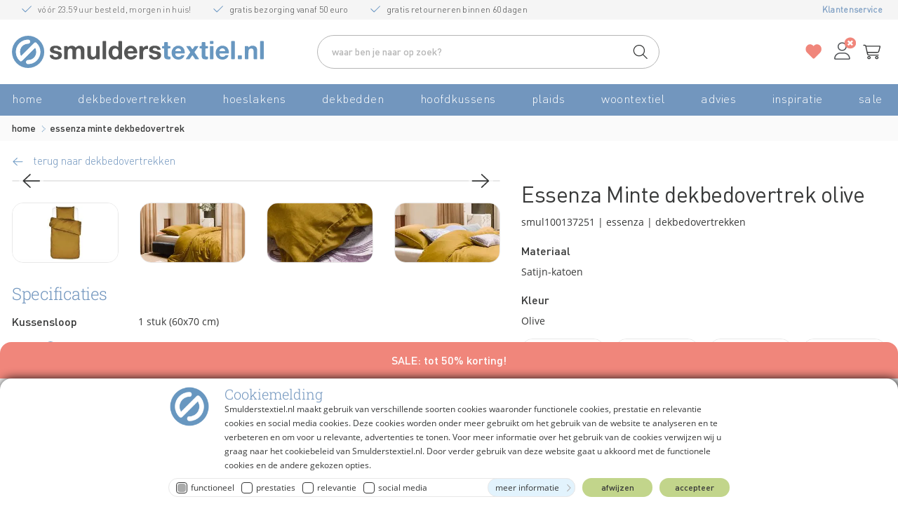

--- FILE ---
content_type: text/html; charset=utf-8
request_url: https://www.smulderstextiel.nl/essenza-minte-dekbedovertrek-25490/
body_size: 60083
content:
<!doctype html>
<html xml:lang="nl" lang="nl">
<head>
    <meta charset="utf-8">
    <meta name="viewport" content="width=device-width, initial-scale=1.0,user-scalable=no" />
    <meta http-equiv="X-UA-Compatible" content="IE=edge" />
    <script type="application/ld+json">
{
        "@context": "https://schema.org/",
        "@graph": [
        {
            "@type": "CollectionPage",
            "@id": "https://www.smulderstextiel.nl/essenza-minte-dekbedovertrek-25490/shopart/110898/",
            "name": " - Smulderstextiel.nl",
            "description": "",
            "inLanguage": "nl-NL",
            "url": "https://www.smulderstextiel.nl/essenza-minte-dekbedovertrek-25490/shopart/110898/",
            "breadcrumb": {
                "@type": "BreadcrumbList",
                "itemListElement": [{
                    "@type": "ListItem",
                    "position": 1,
                    "name": "Home",
                    "item": "https://www.smulderstextiel.nl/"
                    },{
                    "@type": "ListItem",
                    "position": 2,
                    "name": "Dekbedovertrekken",
                    "item": "https://www.smulderstextiel.nl/dekbedovertrek/"
                    },{
                    "@type": "ListItem",
                    "position": 3,
                    "name": "Essenza Minte dekbedovertrek",
                    "item": {
                         "@id": "https://www.smulderstextiel.nl/essenza-minte-dekbedovertrek-25490/"
                     }
                    }
                    ]
            },
            "copyrightHolder": {
                "@id": "https://www.smulderstextiel.nl/over-ons/#mainEntityOfPage"
            },
            "copyrightNotice": "@ 2026 Smulderstextiel.nl B.V. Alle rechten voorbehouden",
            "copyrightYear": ["2026"],
            "publisher": {
                "@id": "https://www.smulderstextiel.nl/over-ons/#mainEntityOfPage"
            }
        },
        {
            "@id": "https://www.smulderstextiel.nl/over-ons/#mainEntityOfPage",
            "@type": "Corporation",
            "name": "Smulderstextiel.nl B.V.",
            "url": "https://www.smulderstextiel.nl/over-ons/",
            "logo": "https://static.smulderstextiel.nl/images/smulders/smul-logo-nl.svg",
            "sameAs": [
                "https://www.facebook.com/smulderstextiel",
                "https://x.com/smulderstextiel",
                "https://www.youtube.com/smulderstextiel",
                "https://www.instagram.com/smulderstextiel/",
                "https://www.pinterest.com/smulderstextiel/",
                "https://nl.trustpilot.com/review/www.smulderstextiel.nl",
                "https://www.kiyoh.com/reviews/1044860/smulderstextiel_nl",
                "https://www.feedbackcompany.com/nl-nl/reviews/smulderstextiel-nl/",
                "https://www.ekomi.nl/klantenmeningen-smulderstextielnl.html"
            ]
        }
        ]
}
</script>
<meta name="robots" content="index, follow" />
<link rel="canonical" href="https://www.smulderstextiel.nl/essenza-minte-dekbedovertrek-25490/" />
<link rel="alternate" href="https://www.smulderstextiles.com" hreflang="x-default" />

<link rel="alternate" href="https://www.smulderstextiel.nl/essenza-minte-dekbedovertrek-25490/" hreflang="nl-NL" />

<link rel="alternate" href="https://www.smulderstextiel.be/essenza-minte-dekbedovertrek-25490/" hreflang="nl-BE" />

<link rel="alternate" href="https://www.smulderstextiles.fr/essenza-minte-housse-de-couette-25490/" hreflang="fr-FR" />

<link rel="alternate" href="https://www.smulderstextiles.be/essenza-minte-housse-de-couette-25490/" hreflang="fr-BE" />


<title>Essenza Minte dekbedovertrek - Olive - Smulderstextiel.nl</title>
<meta name="keywords" content="Essenza Minte dekbedovertrek, groen, hoge kwaliteit, uitstekende kwaliteit, hoge draaddichtheid, katoensatijn, satijnkatoen, oeko tex, oeko-tex, oeko tex katoen, oeko-tex katoen, luxueus, glans, chique" />
<meta name="description" content="Met het Essenza Minte dekbedovertrek in de trendkleur olijfgroen geef je jouw slaapkamer eenvoudig een frisse natuurlijke uitstraling. 100% katoen-satijn" />

<link rel="search" type="application/opensearchdescription+xml" href="/data/opensearch/opensearch-smulderstextiel-nl.xml" />

<meta property="og:url" content="https://www.smulderstextiel.nl/essenza-minte-dekbedovertrek-25490/" />

<meta http-equiv="cache-control" content="max-age=0" />
<meta http-equiv="cache-control" content="no-cache" />
<meta http-equiv="cache-control" content="no-store" />
<meta http-equiv="expires" content="-1" />
<meta http-equiv="expires" content="Tue, 01 Jan 1980 1:00:00 GMT" />
<meta http-equiv="pragma" content="no-cache" />
    

	<meta property="og:site_name" content="Smulderstextiel.nl" />
	<meta property="og:type" content="product" />
	<meta property="og:image" content="https://static.smulderstextiel.nl/data/cms_uploads/webshop/webshop/article_large/articles/110800_111000/essenza-minte-dekbedovertrek-110898.jpg" />
	<meta property="og:image:type" content="image/jpeg" />
	<meta property="og:image:width" content="1158" />
	<meta property="og:image:height" content="652" />
    <meta property="og:price:amount" content="99.95" />
    <meta property="og:price:currency" content="EUR" />

	<meta property="og:title" content="Essenza Minte dekbedovertrek" />
<meta property="og:description" content="Essenza Minte dekbedovertrek - Olive - Smulderstextiel.nl" />
<meta name="twitter:title" content="Essenza Minte dekbedovertrek" />
<meta name="twitter:description" content="Met het Essenza Minte dekbedovertrek in de trendkleur olijfgroen geef je jouw slaapkamer eenvoudig een frisse natuurlijke uitstraling. 100% katoen-satijn" />


	<meta name="twitter:card" content="summary_large_image" />
	<meta name="twitter:site" content="@smulderstextiel" />
	<meta name="twitter:creator" content="@smulderstextiel" />
	<meta name="twitter:image" content="https://static.smulderstextiel.nl/data/cms_uploads/webshop/webshop/article_large/articles/110800_111000/essenza-minte-dekbedovertrek-110898.jpg" />

	<link rel="image_src" href="https://static.smulderstextiel.nl/data/cms_uploads/webshop/webshop/article_large/articles/110800_111000/essenza-minte-dekbedovertrek-110898.jpg" />


<script>
dataLayer=[];
var dlPT="Essenza Minte dekbedovertrek - Olive - Smulderstextiel.nl";
var dlPU="https://www.smulderstextiel.nl/essenza-minte-dekbedovertrek-25490/";
var dlPTy="home";
var dlSID="dunjkyamcifk0el0g4gvklil639044296447307725";
var dlEH="";
var dlFNH="";
var dlLNH="";
var dlGH="";
var dlPH="";
var dlZH="";
var dlCCH="";
var dlBDH="";
var dlFN="";
var dlG="";
var dlBD="";
var dlIPA="18.221.243.83";
var dlUA="Mozilla/5.0 (Macintosh; Intel Mac OS X 10_15_7) AppleWebKit/537.36 (KHTML, like Gecko) Chrome/131.0.0.0 Safari/537.36; ClaudeBot/1.0; +claudebot@anthropic.com)";
</script>
<link rel="dns-prefetch" href="https://static.smulderstextiel.nl">
<link rel="dns-prefetch" href="https://www.googletagmanager.com">

<link rel="apple-touch-icon-precomposed" sizes="57x57" href="https://static.smulderstextiel.nl/images/smulders/apple-touch-icon-57x57.png" alt="favicon" />
<link rel="apple-touch-icon-precomposed" sizes="114x114" href="https://static.smulderstextiel.nl/images/smulders/apple-touch-icon-114x114.png" alt="favicon" />
<link rel="apple-touch-icon-precomposed" sizes="72x72" href="https://static.smulderstextiel.nl/images/smulders/apple-touch-icon-72x72.png" alt="favicon" />
<link rel="apple-touch-icon-precomposed" sizes="144x144" href="https://static.smulderstextiel.nl/images/smulders/apple-touch-icon-144x144.png" alt="favicon" />
<link rel="apple-touch-icon-precomposed" sizes="60x60" href="https://static.smulderstextiel.nl/images/smulders/apple-touch-icon-60x60.png" alt="favicon" />
<link rel="apple-touch-icon-precomposed" sizes="120x120" href="https://static.smulderstextiel.nl/images/smulders/apple-touch-icon-120x120.png" alt="favicon" />
<link rel="apple-touch-icon-precomposed" sizes="76x76" href="https://static.smulderstextiel.nl/images/smulders/apple-touch-icon-76x76.png" alt="favicon" />
<link rel="apple-touch-icon-precomposed" sizes="152x152" href="https://static.smulderstextiel.nl/images/smulders/apple-touch-icon-152x152.png" alt="favicon" />
<link rel="apple-touch-icon" sizes="57x57" href="https://static.smulderstextiel.nl/images/smulders/apple-touch-icon-57x57.png" alt="favicon" />
<link rel="apple-touch-icon" sizes="114x114" href="https://static.smulderstextiel.nl/images/smulders/apple-touch-icon-114x114.png" alt="favicon" />
<link rel="apple-touch-icon" sizes="72x72" href="https://static.smulderstextiel.nl/images/smulders/apple-touch-icon-72x72.png" alt="favicon" />
<link rel="apple-touch-icon" sizes="144x144" href="https://static.smulderstextiel.nl/images/smulders/apple-touch-icon-144x144.png" alt="favicon" />
<link rel="apple-touch-icon" sizes="60x60" href="https://static.smulderstextiel.nl/images/smulders/apple-touch-icon-60x60.png" alt="favicon" />
<link rel="apple-touch-icon" sizes="120x120" href="https://static.smulderstextiel.nl/images/smulders/apple-touch-icon-120x120.png" alt="favicon" />
<link rel="apple-touch-icon" sizes="76x76" href="https://static.smulderstextiel.nl/images/smulders/apple-touch-icon-76x76.png" alt="favicon" />
<link rel="apple-touch-icon" sizes="152x152" href="https://static.smulderstextiel.nl/images/smulders/apple-touch-icon-152x152.png" alt="favicon" />
<link rel="icon" type="image/x-icon" href="https://static.smulderstextiel.nl/images/smulders/favicon-196x196.ico" alt="favicon" sizes="196x196" />
<link rel="icon" type="image/x-icon" href="https://static.smulderstextiel.nl/images/smulders/favicon-96x96.ico" alt="favicon" sizes="96x96" />
<link rel="icon" type="image/x-icon" href="https://static.smulderstextiel.nl/images/smulders/favicon-32x32.ico" alt="favicon" sizes="32x32" />
<link rel="icon" type="image/x-icon" href="https://static.smulderstextiel.nl/images/smulders/favicon-16x16.ico" alt="favicon" sizes="16x16" />
<link rel="icon" type="image/x-icon" href="https://static.smulderstextiel.nl/images/smulders/favicon-128.ico" alt="favicon" sizes="128x128" />
<meta name="msapplication-TileColor" content="#FFFFFF" />
<meta name="msapplication-TileImage" content="https://static.smulderstextiel.nl/images/smulders/mstile-144x144.png" />
<meta name="msapplication-square70x70logo" content="https://static.smulderstextiel.nl/images/smulders/mstile-70x70.png" />
<meta name="msapplication-square150x150logo" content="https://static.smulderstextiel.nl/images/smulders/mstile-150x150.png" />
<meta name="msapplication-wide310x150logo" content="https://static.smulderstextiel.nl/images/smulders/mstile-310x150.png" />
<meta name="msapplication-square310x310logo" content="https://static.smulderstextiel.nl/images/smulders/mstile-310x310.png" />
<meta name="theme-color" content="#6192b9">

<link rel="preload" href="https://static.smulderstextiel.nl/fonts/subset-DINLight.woff2" as="font" type="font/woff2" fetchpriority="high" crossorigin="anonymous">
<link rel="preload" href="https://static.smulderstextiel.nl/fonts/subset-DIN-Medium.woff2" as="font" type="font/woff2" fetchpriority="high" crossorigin="anonymous">
<link type="text/css" rel="stylesheet" href="https://static.smulderstextiel.nl/css/smulders/uikit-core.min.css?v=12693.26558" media="all">
<link type="text/css" rel="stylesheet" href="https://static.smulderstextiel.nl/css/smulders/base.general.min.css?v=12693.26558" media="all">

<script type="text/javascript">
    function queryStringValue(n){n=n.replace(/[*+?^$.\[\]{}()|\\\/]/g,"\\$&");var t=location.search.match(new RegExp("[?&]"+n+"=([^&]+)(&|$)")),i=t&&decodeURIComponent(t[1].replace(/\+/g," "));return i==null?"":i}function getQueryVariable(n){var u=window.location.search.substring(1),i,t,r;if(u!=""){for(i=u.split("&"),t=0;t<i.length;t++)if(r=i[t].split("="),r[0]==n)return r[1]}else return""}function getUrlVars(){for(var i=[],t=window.location.href.slice(window.location.href.indexOf("/")+1).split("/"),n=0;n<t.length;n++)i.push(t[n]),i[t[n]]=t[n+1];return i}function getUrlVar(n){return getUrlVars()[n]}function getQueryStringValue(n,t){var u=[],r,i;if(n==undefined||n==null)return null;for(r=n.slice(n.indexOf("/")+1).split("/"),i=0;i<r.length;i++)u.push(r[i]),u[r[i]]=r[i+1];return u[t]}function getParameterByName(n){n=n.replace(/[\[]/,"\\[").replace(/[\]]/,"\\]");var i=new RegExp("[\\?&]"+n+"=([^&#]*)"),t=i.exec(location.search);return t===null?"":decodeURIComponent(t[1].replace(/\+/g," "))}function isScrolledIntoView(n){if($(n).length>0){if(!$(n).is(":visible"))return!1;var t=$(n)[0].getBoundingClientRect(),r=window.innerHeight||document.documentElement.clientHeight,i=window.innerWidth||document.documentElement.clientWidth;return t.width<i&&(i=i*1.5),r=r+$("#header").height()+30,t.top>=0&&t.left>=-i&&t.bottom<=r&&(t.right<=i||t.width>i)}return!0}function onScrolledIntoView(n,t){var f,u,r,i;if(typeof t!="undefined")if(f={rootMargin:"100px 0px 100px 0px"},"IntersectionObserver"in window)for(u=new IntersectionObserver(function(n){Array.prototype.forEach.call(n,function(n){n.isIntersecting&&(t(),u.unobserve(n.target))})},f),r=0;r<n.length;r++)u.observe(n[r]);else if(isScrolledIntoView(n))t();else{i=function(){isScrolledIntoView(n)&&(t(),$(window).off("scroll",i),$(window).off("resize",i))};$(window).on("scroll",i);$(window).on("resize",i)}}function onElementHeightChange(n,t){var r=n.clientHeight,i;(function u(){i=n.clientHeight;r!=i&&t();r=i;n.onElementHeightChangeTimer&&clearTimeout(n.onElementHeightChangeTimer);n.onElementHeightChangeTimer=setTimeout(u,200)})()}function validateEmail(n){return/^(([^<>()[\]\\.,;:\s@\"]+(\.[^<>()[\]\\.,;:\s@\"]+)*)|(\".+\"))@((\[[0-9]{1,3}\.[0-9]{1,3}\.[0-9]{1,3}\.[0-9]{1,3}\])|(([a-zA-Z\-0-9]+\.)+[a-zA-Z]{2,}))$/.test(n)}function trackEvent(n,t,i,r){_gaq.push(["_set","hitCallback",function(){$(n).submit()}]);r!=null?_gaq.push(["_trackEvent",t,i,r]):_gaq.push(["_trackEvent",t,i]);window.setTimeout(function(){$(n).submit()},1500)}function dateIsEqual(n,t){return n.getDate()!=t.getDate()?!1:n.getMonth()!=t.getMonth()?!1:n.getYear()!=t.getYear()?!1:!0}function getCookieByName(n){var t=document.cookie.match(new RegExp("(^| )"+n+"=([^;]+)"));return t?t[2]:""}function removeURLParameter(n,t){var u=n.split("?"),f=n.split("#"),e,i,r;if(u.length>=2){for(e=encodeURIComponent(t)+"=",i=u[1].split(/[&;]/g),r=i.length;r-->0;)i[r].lastIndexOf(e,0)!==-1&&i.splice(r,1);n=u[0]+(i.length>0?"?"+i.join("&"):"");n.includes("#")||f.length!=2||(n+="#"+f[1])}return n}function isNotNull(n){return typeof n!="undefined"&&(typeof n!="object"||!n)&&n!==null}function getBreadCrumbImpression(){var i=$(".breadcrumbs-holder div a"),n={},t;return n.item1="Home",n.item2="",n.item3="",n.item4="",n.item5="",n.item6="",i.length>0&&(t=1,i.each(function(){var i=$(this).attr("title");typeof i!="undefined"&&i!=null&&i!=""&&(n["item"+t]=i,t++)})),n}typeof String.format!="function"&&(String.format=function(){for(var i,t=arguments[0],n=0;n<arguments.length-1;n++)i=new RegExp("\\{"+n+"\\}","gm"),t=t.replace(i,arguments[n+1]);return t});typeof String.prototype.startsWith!="function"&&(String.prototype.startsWith=function(n){return this.indexOf(n)==0});String.prototype.replaceAll=function(n,t){var i=this;return i.replace(new RegExp(n,"ig"),t)};String.prototype.endsWith=function(n){return this.indexOf(n,this.length-n.length)!==-1};String.prototype.HTMLAttributeEncode=function(){for(var t="",r=new Option(this),u=r.innerHTML,i=u.split(""),n=0;n<i.length;n++)t+=i[n].replace('"','\\"').replace("'","\\'");return t};typeof String.prototype.replaceAt!="function"&&(String.prototype.replaceAt=function(n,t){return n>=this.length?this.valueOf():this.substring(0,n)+t+this.substring(n+1)});Array.prototype.clean=function(n){for(var t=0;t<this.length;t++)this[t]==n&&(this.splice(t,1),t--);return this};typeof Date.prototype.addDays!="function"&&(Date.prototype.addDays=function(n){var t=new Date(this.valueOf());return t.setDate(t.getDate()+n),t});typeof arrayContains!="function"&&(arrayContains=function(n){var t=n!==n,i;return i=t||typeof Array.prototype.indexOf!="function"?function(n){for(var i=-1,r=-1,n,i=0;i<this.length;i++)if(n=this[i],t&&n!==n||n===n){r=i;break}return r}:Array.prototype.indexOf,i.call(this,n)>-1});
/*!
 * current-device v0.10.2 - https://github.com/matthewhudson/current-device
 * MIT Licensed
 */
!function(n,t){"object"==typeof exports&&"object"==typeof module?module.exports=t():"function"==typeof define&&define.amd?define([],t):"object"==typeof exports?exports.device=t():n.device=t()}(window,function(){return function(n){function t(r){if(i[r])return i[r].exports;var u=i[r]={i:r,l:!1,exports:{}};return n[r].call(u.exports,u,u.exports,t),u.l=!0,u.exports}var i={};return t.m=n,t.c=i,t.d=function(n,i,r){t.o(n,i)||Object.defineProperty(n,i,{enumerable:!0,get:r})},t.r=function(n){"undefined"!=typeof Symbol&&Symbol.toStringTag&&Object.defineProperty(n,Symbol.toStringTag,{value:"Module"});Object.defineProperty(n,"__esModule",{value:!0})},t.t=function(n,i){var r,u;if((1&i&&(n=t(n)),8&i)||4&i&&"object"==typeof n&&n&&n.__esModule)return n;if(r=Object.create(null),t.r(r),Object.defineProperty(r,"default",{enumerable:!0,value:n}),2&i&&"string"!=typeof n)for(u in n)t.d(r,u,function(t){return n[t]}.bind(null,u));return r},t.n=function(n){var i=n&&n.__esModule?function(){return n.default}:function(){return n};return t.d(i,"a",i),i},t.o=function(n,t){return Object.prototype.hasOwnProperty.call(n,t)},t.p="",t(t.s=0)}([function(n,t,i){n.exports=i(1)},function(n,t,i){"use strict";function c(n,t){return-1!==n.indexOf(t)}function u(n){return c(d,n)}function v(n){return e.className.match(new RegExp(n,"i"))}function f(n){var t=null;v(n)||(t=e.className.replace(/^\s+|\s+$/g,""),e.className=t+" "+n)}function y(n){v(n)&&(e.className=e.className.replace(" "+n,""))}function s(){r.landscape()?(y("portrait"),f("landscape"),p("landscape")):(y("landscape"),f("portrait"),p("portrait"));w()}function p(n){for(var t=0;t<h.length;t++)h[t](n)}function l(n){for(var t=0;t<n.length;t++)if(r[n[t]]())return n[t];return"unknown"}function w(){r.orientation=l(["portrait","landscape"])}var o;i.r(t);var b="function"==typeof Symbol&&"symbol"==typeof Symbol.iterator?function(n){return typeof n}:function(n){return n&&"function"==typeof Symbol&&n.constructor===Symbol&&n!==Symbol.prototype?"symbol":typeof n},k=window.device,r={},h=[];window.device=r;var e=window.document.documentElement,d=window.navigator.userAgent.toLowerCase(),a=["googletv","viera","smarttv","internet.tv","netcast","nettv","appletv","boxee","kylo","roku","dlnadoc","pov_tv","hbbtv","ce-html"];r.macos=function(){return u("mac")};r.ios=function(){return r.iphone()||r.ipod()||r.ipad()};r.iphone=function(){return!r.windows()&&u("iphone")};r.ipod=function(){return u("ipod")};r.ipad=function(){var n="MacIntel"===navigator.platform&&navigator.maxTouchPoints>1;return u("ipad")||n};r.android=function(){return!r.windows()&&u("android")};r.androidPhone=function(){return r.android()&&u("mobile")};r.androidTablet=function(){return r.android()&&!u("mobile")};r.blackberry=function(){return u("blackberry")||u("bb10")};r.blackberryPhone=function(){return r.blackberry()&&!u("tablet")};r.blackberryTablet=function(){return r.blackberry()&&u("tablet")};r.windows=function(){return u("windows")};r.windowsPhone=function(){return r.windows()&&u("phone")};r.windowsTablet=function(){return r.windows()&&u("touch")&&!r.windowsPhone()};r.fxos=function(){return(u("(mobile")||u("(tablet"))&&u(" rv:")};r.fxosPhone=function(){return r.fxos()&&u("mobile")};r.fxosTablet=function(){return r.fxos()&&u("tablet")};r.meego=function(){return u("meego")};r.cordova=function(){return window.cordova&&"file:"===location.protocol};r.nodeWebkit=function(){return"object"===b(window.process)};r.mobile=function(){return r.androidPhone()||r.iphone()||r.ipod()||r.windowsPhone()||r.blackberryPhone()||r.fxosPhone()||r.meego()};r.tablet=function(){return r.ipad()||r.androidTablet()||r.blackberryTablet()||r.windowsTablet()||r.fxosTablet()};r.desktop=function(){return!r.tablet()&&!r.mobile()};r.television=function(){for(var n=0;n<a.length;){if(u(a[n]))return!0;n++}return!1};r.portrait=function(){return screen.orientation&&Object.prototype.hasOwnProperty.call(window,"onorientationchange")?c(screen.orientation.type,"portrait"):r.ios()&&Object.prototype.hasOwnProperty.call(window,"orientation")?90!==Math.abs(window.orientation):window.innerHeight/window.innerWidth>1};r.landscape=function(){return screen.orientation&&Object.prototype.hasOwnProperty.call(window,"onorientationchange")?c(screen.orientation.type,"landscape"):r.ios()&&Object.prototype.hasOwnProperty.call(window,"orientation")?90===Math.abs(window.orientation):window.innerHeight/window.innerWidth<1};r.noConflict=function(){return window.device=k,this};r.ios()?r.ipad()?f("ios ipad tablet"):r.iphone()?f("ios iphone mobile"):r.ipod()&&f("ios ipod mobile"):r.macos()?f("macos desktop"):r.android()?r.androidTablet()?f("android tablet"):f("android mobile"):r.blackberry()?r.blackberryTablet()?f("blackberry tablet"):f("blackberry mobile"):r.windows()?r.windowsTablet()?f("windows tablet"):r.windowsPhone()?f("windows mobile"):f("windows desktop"):r.fxos()?r.fxosTablet()?f("fxos tablet"):f("fxos mobile"):r.meego()?f("meego mobile"):r.nodeWebkit()?f("node-webkit"):r.television()?f("television"):r.desktop()&&f("desktop");r.cordova()&&f("cordova");r.onChangeOrientation=function(n){"function"==typeof n&&h.push(n)};o="resize";Object.prototype.hasOwnProperty.call(window,"onorientationchange")&&(o="orientationchange");window.addEventListener?window.addEventListener(o,s,!1):window.attachEvent?window.attachEvent(o,s):window[o]=s;s();r.type=l(["mobile","tablet","desktop"]);r.os=l(["ios","iphone","ipad","ipod","android","blackberry","macos","windows","fxos","meego","television"]);w();t.default=r}]).default});
/*! js-cookie v3.0.1 | MIT */
!function(n,t){"object"==typeof exports&&"undefined"!=typeof module?module.exports=t():"function"==typeof define&&define.amd?define(t):(n=n||self,function(){var r=n.Cookies,i=n.Cookies=t();i.noConflict=function(){return n.Cookies=r,i}}())}(this,function(){"use strict";function n(n){for(var i,r,t=1;t<arguments.length;t++){i=arguments[t];for(r in i)n[r]=i[r]}return n}return function t(i,r){function u(t,u,f){var o,e;if("undefined"!=typeof document){"number"==typeof(f=n({},r,f)).expires&&(f.expires=new Date(Date.now()+864e5*f.expires));f.expires&&(f.expires=f.expires.toUTCString());t=encodeURIComponent(t).replace(/%(2[346B]|5E|60|7C)/g,decodeURIComponent).replace(/[()]/g,escape);o="";for(e in f)f[e]&&(o+="; "+e,!0!==f[e]&&(o+="="+f[e].split(";")[0]));return document.cookie=t+"="+i.write(u,t)+o}}return Object.create({set:u,get:function(n){var f,o,t;if("undefined"!=typeof document&&(!arguments.length||n)){for(var e=document.cookie?document.cookie.split("; "):[],r={},u=0;u<e.length;u++){f=e[u].split("=");o=f.slice(1).join("=");try{if(t=decodeURIComponent(f[0]),r[t]=i.read(o,t),n===t)break}catch(n){}}return n?r[n]:r}},remove:function(t,i){u(t,"",n({},i,{expires:-1}))},withAttributes:function(i){return t(this.converter,n({},this.attributes,i))},withConverter:function(i){return t(n({},this.converter,i),this.attributes)}},{attributes:{value:Object.freeze(r)},converter:{value:Object.freeze(i)}})}({read:function(n){return'"'===n[0]&&(n=n.slice(1,-1)),n.replace(/(%[\dA-F]{2})+/gi,decodeURIComponent)},write:function(n){return encodeURIComponent(n).replace(/%(2[346BF]|3[AC-F]|40|5[BDE]|60|7[BCD])/g,decodeURIComponent)}},{path:"/"})});
    var shopConfig={noDelayLastViewedProducts:!0,extraSearchAsList:!0,useCookieMessage:!1,useAddToCartPopup:!0,autocompleteFocusSetText:!1,autoCompleteDelay:300,enableBatchFilter:!0,batchFilterSearchDelay:500,searchAllIfNoProperties:!0,productCompareMaxCount:parseInt("5")||5,staticDomain:"https://static.smulderstextiel.nl",currentSiteID:1,versionNumber:"12693.26558",api:{active:"true".toLowerCase()==="true",path:"https://api.smulderstextiel.nl",version:"1",authorizeFront:"false".toLowerCase()==="true"}};
    var kmlnLT=1e3;if(window.kameleoonQueue=window.kameleoonQueue||[],window.kameleoonStartLoadTime=(new Date).getTime(),!document.getElementById("kameleoonLoadingStyleSheet")&&!window.kameleoonDisplayPageTimeOut){var kmlnS=document.getElementsByTagName("script")[0],kmlnCC="* { visibility: hidden !important; background-image: none !important; }",kmlnST=document.createElement("style");kmlnST.type="text/css";kmlnST.id="kameleoonLoadingStyleSheet";kmlnST.styleSheet?kmlnST.styleSheet.cssText=kmlnCC:kmlnST.appendChild(document.createTextNode(kmlnCC));kmlnS.parentNode.insertBefore(kmlnST,kmlnS);window.kameleoonDisplayPage=function(n){n||(window.kameleoonTimeout=!0);kmlnST.parentNode&&kmlnST.parentNode.removeChild(kmlnST)};window.kameleoonDisplayPageTimeOut=window.setTimeout(window.kameleoonDisplayPage,kmlnLT)}
</script>

<script type="text/javascript" defer src="https://static.smulderstextiel.nl/js/smulders/base.general.min.js?v=12693.26558"></script>
<script type="text/javascript" src="https://ybcb728h6d.kameleoon.eu/engine.js" async></script>
<script type="text/javascript" src="https://static.smulderstextiel.nl/js/spotler/spotler.NL.min.js?v=12693.26558" defer></script>
<script type="text/javascript">
    function gtag() { dataLayer.push(arguments); };

    // Functional granted by default, while the rest is denied.
    gtag("consent", "default", {
        "analytics_storage": "granted",
        "functionality_storage": "granted",
        "security_storage": "granted",
        "ad_storage": "denied",
        "ad_user_data": "denied",
        "ad_personalization": "denied",
        "personalization_storage": "denied",
        "wait_for_update": 500
    });

    (function (w, d, s, l, i)
    {
        w[l] = w[l] || []; w[l].push({
            'gtm.start':
                new Date().getTime(), event: 'gtm.js'
        }); var f = d.getElementsByTagName(s)[0],
            j = d.createElement(s), dl = l != 'dataLayer' ? '&l=' + l : ''; j.async = true; j.src =
                'https://www.googletagmanager.com/gtm.js?id=' + i + dl; f.parentNode.insertBefore(j, f);
    })(window, document, 'script', 'dataLayer', 'GTM-K5S3HL');
</script>
<noscript>
    <style>
        [data-simplebar] {
            overflow: auto;
        }
    </style>
</noscript>
<link type="text/css" rel="stylesheet" href="https://static.smulderstextiel.nl/css/smulders/base.product.min.css?v=12693.26558" media="all">
<link type="text/css" rel="stylesheet" href="https://static.smulderstextiel.nl/css/smulders/all.NL.min.css?v=12693.26558" media="all">

<script type="text/javascript">
    dlPTy = "Productpagina";
</script>
<script defer src="https://static.smulderstextiel.nl/js/smulders/web-vitals.iife.js?v=12693.26558"></script>
<script type="text/javascript" data-estrategy-cc-categorie="functional">
blockVirtualPageView = null;
var userLoggedIn = '';
var serverID = '25';

if (dataLayer !== 'undefined')
{
    dataLayer.push({ 'emailhash': '' });
}
</script>
<script defer src="https://static.smulderstextiel.nl/js/ga/gawrapper.min.js?v=12693.26558"></script>

    <meta name="google-site-verification" content="rrV3_9pCehw4lWOMd8xvIZjz6hnY-8jj1VJCP2NNKdE" />
</head>

<body data-instant-allow-query-string data-instant-intensity="200">
    <noscript><iframe src="//www.googletagmanager.com/ns.html?id=GTM-K5S3HL" height="0" width="0" style="display:none;visibility:hidden"></iframe></noscript>

    <style>
    .maintenance-notification,
    a.maintenance-notification:hover,
    a.maintenance-notification:active {
        color:#ffffff;
        background-color:#f0867b;
    }

    @media only screen and (max-width: 768px) {
        .maintenance-notification,
        a.maintenance-notification:hover,
        a.maintenance-notification:active {
            color:#ffffff;
            background-color:#f0867b;
        }
    }
</style>

<a href="/sale/" class="maintenance-notification">
    SALE: tot 50% korting!
</a>

    <a tabindex="1" href="#headersearchbar" class="tab-header-button">Ga naar zoeken</a>
    <a tabindex="1" href="#main" class="tab-header-button">Ga naar hoofdinhoud</a>
    <div id="wrapper">

<header id="header">
    <div class="content-small-width">
        <div class="header-container ">
            <div class="topbar ">
                <nav class="topnav uk-position-relative">
                    <ul class="uk-slideshow-items">
                        <li class="header-delivery"><a href="/klantenservice/" title="Klantenservice">V&oacute;&oacute;r 23.59 uur besteld, morgen in huis!</a></li>
                        <li class="header-free-shipping">Gratis bezorging vanaf 50 euro</li>
                        <li class="header-return">Gratis retourneren binnen 60 dagen</li>
                    </ul>
                </nav>
                <div id="complexid" class="login_header">
    <a href="/klantenservice/" title="Klantenservice" class="klantenservice-link">
        <span>Klantenservice</span>
    </a>
</div>
                
            </div>
            <div class="header-holder ">
                <span class="offcanvas-icon"></span>
                <button aria-label="Menu" title="Menu" class="offcanvas-menu-tablet-button hidden" uk-toggle="target: #offcanvas-menu"></button>
                <span class="menu-text hidden" uk-toggle="target: #offcanvas-menu">MENU</span>
                <strong class="logo"><a tabindex="10" href="https://www.smulderstextiel.nl" title="Smulderstextiel.nl: beddengoed, dekbedovertrekken en hoeslakens">Smulderstextiel.nl</a></strong>
                <strong class="logo2"><a tabindex="10" href="https://www.smulderstextiel.nl" title="Smulderstextiel.nl: beddengoed, dekbedovertrekken en hoeslakens">dekbedovertrekken en hoeslakens</a></strong>
                <div class="header-account-holder">
                    <a tabindex="40" class="header-account-holder-account" href="/mijn-account/" title="Mijn account"></a>
                    <a tabindex="40" class="header-account-holder-login" href="/mijn-account/inloggen/" title="Mijn account"></a>
                </div>
                <div class="header-favorite-holder">
                    <a tabindex="30" href="/favorieten/" title="Favorieten"></a>
                    <span class="counter-icon-favorite"></span>
                </div>
                <div class="header-cart-holder">
                    <div class="addtocart empty uk-button-default">
	<a tabindex="50" href="https://www.smulderstextiel.nl/winkelwagen/" title="Winkelwagen" data-no-instant>
		<span class="counter"></span>
	</a>
	<div class="addtocartdropdown"></div>
</div>

                </div>
                <a tabindex="-1" href="/mijn-account/inloggen/" title="Inloggen" class="login-link login-link-sticky login open-login-modal login-tooltip-label" uk-toggle></a>
                <a tabindex="-1" href="/mijn-account/" title="Mijn account" class="login-link login-link-sticky logout login-tooltip-label"></a>
                <form class="searchform search-holder" data-action="/Services/Modules/Autocomplete.aspx" method="post" onsubmit="searchSubmit(this); return false;">
                    <div id="searchsuggestionoverlay"></div>
                    <input type="search" id="headersearchbar" tabindex="20" value="" name="search" placeholder="Waar ben je naar op zoek?" class="search-input">
                    <button type="submit" tabindex="-1" class="search-button" aria-label="Zoeken" title="Zoeken">
                        <span class="sr-only">Zoeken</span>
                    </button>
                </form>
            </div>
            <div class="nav-offcanvas uk-offcanvas" uk-offcanvas="mode: slide" id="offcanvas-menu">
    <div class="uk-offcanvas-bar mobile-menu">
        <div class="offcanvas-close uk-offcanvas-close">
            <i class="fa fa-close uk-offcanvas-close"></i>
        </div>
        <div class="logo mobile-menu-logo"><a href="https://www.smulderstextiel.nl" title="Smulderstextiel, dekbedovertrekken en hoeslakens">Smulderstextiel.nl</a></div>
        <div class="clear"></div>
        <div class="offcanvas-header">
            <form class="offcanvas-search search-holder" action="/zoeken/" method="post">
                <input type="search" value="" name="search" placeholder="Waar ben je naar op zoek?" class="search-input" data-hj-whitelist>
                <button type="submit" tabindex="-1" class="search-button" title="Zoeken" aria-label="Zoeken">
                    <span class="sr-only">Zoeken</span>
                </button>
            </form>
        </div>
        <ul class="offcanvas-menu-items">
            <li class="menu-item-mobile menu-account-mobile"><a href="/mijn-account/inloggen/" title="Mijn account">mijn account</a></li>
            <li class="menu-item-mobile menu-shoppingcart-mobile"><a href="/winkelwagen/" title="Winkelwagen">winkelwagen<span class="counter"></span></a></li>
            <li class="menu-item-mobile menu-favorite-mobile"><a href="/favorieten/" title="Mijn favorieten">mijn favorieten<span class="counter"></span></a></li>
        </ul>
    </div>
</div>
            <nav id="nav" class="">
                <ul>
                    <li class=""><a href="https://www.smulderstextiel.nl" title="beddengoed van smulderstextiel.nl home" class=""><span>Home</span></a></li>
<li class=""><a href="/dekbedovertrek/" title="Dekbedovertrekken" class="hassubmenu"><span>Dekbedovertrekken</span></a><div class="dropdown">
    
    <div class="col  ">
        <a href="/dekbedovertrek/" title="Per maat" class="tl tl-bold-small tl-dark">Per maat</a>
        <ul><li><a href="/dekbedovertrek/1-persoons/" onclick="return checkReloadPage(this);" title="1-persoons">1-persoons</a></li><li><a href="/dekbedovertrek/2-persoons/" onclick="return checkReloadPage(this);" title="2-persoons">2-persoons</a></li><li><a href="/dekbedovertrek/lits-jumeaux/" onclick="return checkReloadPage(this);" title="Lits-jumeaux">Lits-jumeaux</a></li><li><a href="/dekbedovertrek/lits-jumeaux-extra-breed/" onclick="return checkReloadPage(this);" title="Lits-jumeaux XL">Lits-jumeaux XL</a></li></ul>
        <a href="/dekbedovertrek/" title="Bekijk alles" class="showall">Bekijk alles</a>
    </div>
    
    <div class="col  hidemobile">
        <a href="/dekbedovertrek/" title="Woonstijl" class="tl tl-bold-small tl-dark">Woonstijl</a>
        <ul><li><a href="/dekbedovertrek/landelijk/" onclick="return checkReloadPage(this);" title="Landelijk">Landelijk</a></li><li><a href="/dekbedovertrek/romantisch/" onclick="return checkReloadPage(this);" title="Romantisch">Romantisch</a></li><li><a href="/dekbedovertrek/scandinavisch/" onclick="return checkReloadPage(this);" title="Scandinavisch">Scandinavisch</a></li><li><a href="/dekbedovertrek/werelds/" onclick="return checkReloadPage(this);" title="Werelds">Werelds</a></li></ul>
        <a href="/dekbedovertrek/" title="Bekijk alles" class="showall">Bekijk alles</a>
    </div>
    
    <div class="col  hidemobile">
        <a href="/dekbedovertrek/" title="Materiaal" class="tl tl-bold-small tl-dark">Materiaal</a>
        <ul><li><a href="/dekbedovertrek/katoen/" onclick="return checkReloadPage(this);" title="Katoen">Katoen</a></li><li><a href="/dekbedovertrek/percale-katoen/" onclick="return checkReloadPage(this);" title="Percale katoen">Percale katoen</a></li><li><a href="/dekbedovertrek/satijn-katoen/" onclick="return checkReloadPage(this);" title="Satijn-katoen">Satijn-katoen</a></li><li><a href="/dekbedovertrek/flanel/" onclick="return checkReloadPage(this);" title="Flanel">Flanel</a></li></ul>
        <a href="/dekbedovertrek/" title="Bekijk alles" class="showall">Bekijk alles</a>
    </div>
    
    <div class="col  hidemobile">
        <a href="/kinderdekbedovertrek/" title="Kind" class="tl tl-bold-small tl-dark">Kind</a>
        <ul><li><a href="/kinderdekbedovertrek/jongens/" onclick="return checkReloadPage(this);" title="Jongen">Jongen</a></li><li><a href="/kinderdekbedovertrek/meisjes/" onclick="return checkReloadPage(this);" title="Meisje">Meisje</a></li><li><a href="/kinderdekbedovertrek/ledikant/" onclick="return checkReloadPage(this);" title="Baby">Baby</a></li><li><a href="/kinderdekbedovertrek/peuter/" onclick="return checkReloadPage(this);" title="Peuter">Peuter</a></li></ul>
        <a href="/kinderdekbedovertrek/" title="Bekijk alles" class="showall">Bekijk alles</a>
    </div>
    
    <a class="img-col" data-sku="8720574538441" data-name="Kayori Mosa dekbedovertrek" data-brand="Kayori" data-category="Dekbedovertrek" 
   data-price="39.00" data-variant="Multi/1-persoons (140x200/220 cm + 1 sloop)" data-discount="30,95" data-color="Multi" 
   data-size="1-persoons (140x200/220 cm + 1 sloop)" data-livingstyle="Werelds" data-priceclass="" data-position="1" 
   data-material="100% biologisch katoen-satijn" data-stuffing="" data-season="" data-deliverytime="" 
   data-articlenumber="SMUL190107241" data-sleepingposition=""data-firmness="" data-stock="true" 
   data-type="" data-thermalclass="" data-list="Uitgelicht in menu" href="/kayori-mosa-dekbedovertrek-28565/shopart/120457/" onclick="addMenuProductClick(this);" 
   title="Kayori Mosa dekbedovertrek">
    <img class="hoverlazy" data-src="https://static.smulderstextiel.nl/data/cms_uploads/webshop/webshop/productdetail/articles/120400_120600/638163900250369096-ORG2.jpg" data-srcset="https://static.smulderstextiel.nl/data/cms_uploads/webshop/webshop/feed/articles/120400_120600/638163900250369096-ORG2.jpg 1.5x, https://static.smulderstextiel.nl/data/cms_uploads/webshop/webshop/productdetail/articles/120400_120600/638163900250369096-ORG2.jpg 1x" sizes="(min-resolution: 144dpi) 1.5x, (-webkit-min-device-pixel-ratio: 1.5) 1.5x, 1x" alt="Kayori Mosa dekbedovertrek" height="217" width="218" fetchpriority="low" />
    
</a>

</div></li>
<li class=""><a href="/laken-sloop/" title="Hoeslakens" class="hassubmenu"><span>Hoeslakens</span></a><div class="dropdown">
    
    <div class="col  ">
        <a href="/laken-sloop/hoeslaken/" title="Hoeslakens" class="tl tl-bold-small tl-dark">Hoeslakens</a>
        <ul><li><a href="/laken-sloop/hoeslaken/" onclick="return checkReloadPage(this);" title="Standaard">Standaard</a></li><li><a href="/laken-sloop/hoeslaken/tot-10-cm-topper/" onclick="return checkReloadPage(this);" title="Topper">Topper</a></li><li><a href="/laken-sloop/split-hoeslaken/#11-9953" onclick="return checkReloadPage(this);" title="Split">Split</a></li><li><a href="/laken-sloop/hoeslaken/kinder/" onclick="return checkReloadPage(this);" title="Kind">Kind</a></li></ul>
        <a href="/laken-sloop/hoeslaken/" title="Bekijk alles" class="showall">Bekijk alles</a>
    </div>
    
    <div class="col  hidemobile">
        <a href="/laken-sloop/molton/#11-13037" title="Moltons" class="tl tl-bold-small tl-dark">Moltons</a>
        <ul><li><a href="/laken-sloop/molton/tot-10-cm-topper/" onclick="return checkReloadPage(this);" title="Topper">Topper</a></li><li><a href="/laken-sloop/molton/#94-7638" onclick="return checkReloadPage(this);" title="Normaal">Normaal</a></li><li><a href="/laken-sloop/molton/#94-7743" onclick="return checkReloadPage(this);" title="Extra hoog">Extra hoog</a></li><li><a href="/laken-sloop/molton/kinder/#11-362" onclick="return checkReloadPage(this);" title="Kind">Kind</a></li></ul>
        <a href="/laken-sloop/molton/#11-13037" title="Bekijk alles" class="showall">Bekijk alles</a>
    </div>
    
    <div class="col  hidemobile">
        <a href="/hoofdkussen/kussensloop/" title="Kussenslopen" class="tl tl-bold-small tl-dark">Kussenslopen</a>
        <ul><li><a href="/hoofdkussen/kussensloop/60x70-cm-standaard/" onclick="return checkReloadPage(this);" title="60x70 cm - Standaard">60x70 cm - Standaard</a></li><li><a href="/hoofdkussen/kussensloop/50x70-cm/" onclick="return checkReloadPage(this);" title="50x70 cm">50x70 cm</a></li><li><a href="/hoofdkussen/kussensloop/#5-6982" onclick="return checkReloadPage(this);" title="40x80 cm">40x80 cm</a></li><li><a href="/hoofdkussen/kussensloop/40x60-cm/" onclick="return checkReloadPage(this);" title="40x60 cm - Kind">40x60 cm - Kind</a></li></ul>
        <a href="/hoofdkussen/kussensloop/" title="Bekijk alles" class="showall">Bekijk alles</a>
    </div>
    
    <div class="col  hidemobile">
        <a href="/laken-sloop/laken/" title="Lakens" class="tl tl-bold-small tl-dark">Lakens</a>
        <ul><li><a href="/laken-sloop/laken/1-persoons/" onclick="return checkReloadPage(this);" title="1-persoons">1-persoons</a></li><li><a href="/laken-sloop/laken/2-persoons/" onclick="return checkReloadPage(this);" title="2-persoons">2-persoons</a></li><li><a href="/laken-sloop/laken/lits-jumeaux/" onclick="return checkReloadPage(this);" title="Lits-jumeaux">Lits-jumeaux</a></li><li><a href="/laken-sloop/laken/lits-jumeaux-extra-breed/" onclick="return checkReloadPage(this);" title="Lits-jumeaux XL">Lits-jumeaux XL</a></li></ul>
        <a href="/laken-sloop/laken/" title="Bekijk alles" class="showall">Bekijk alles</a>
    </div>
    
    <a class="img-col" data-sku="8719151076780" data-name="Snoozing dubbel jersey hoeslaken" data-brand="Snoozing" data-category="Hoeslaken" 
   data-price="22.00" data-variant="Wit/1-persoons (80/90x200 cm)" data-discount="7,95" data-color="Wit" 
   data-size="1-persoons (80/90x200 cm)" data-livingstyle="" data-priceclass="" data-position="1" 
   data-material="100% dubbel gebreide jersey katoen" data-stuffing="" data-season="" data-deliverytime="" 
   data-articlenumber="SMUL20524501" data-sleepingposition=""data-firmness="" data-stock="true" 
   data-type="" data-thermalclass="" data-list="Uitgelicht in menu" href="/snoozing-dubbel-jersey-hoeslaken-20258/shopart/90696/" onclick="addMenuProductClick(this);" 
   title="Snoozing dubbel jersey hoeslaken">
    <img class="hoverlazy" data-src="https://static.smulderstextiel.nl/data/cms_uploads/webshop/webshop/productdetail/articles/90600_90800/snoozing-dubbel-jersey-hoeslaken-90698.jpg" data-srcset="https://static.smulderstextiel.nl/data/cms_uploads/webshop/webshop/feed/articles/90600_90800/snoozing-dubbel-jersey-hoeslaken-90698.jpg 1.5x, https://static.smulderstextiel.nl/data/cms_uploads/webshop/webshop/productdetail/articles/90600_90800/snoozing-dubbel-jersey-hoeslaken-90698.jpg 1x" sizes="(min-resolution: 144dpi) 1.5x, (-webkit-min-device-pixel-ratio: 1.5) 1.5x, 1x" alt="Snoozing dubbel jersey hoeslaken" height="217" width="218" fetchpriority="low" />
    
</a>

</div></li>
<li class=""><a href="/dekbed/" title="Dekbedden" class="hassubmenu"><span>Dekbedden</span></a><div class="dropdown">
    
    <div class="col  ">
        <a href="/dekbed/" title="Per maat" class="tl tl-bold-small tl-dark">Per maat</a>
        <ul><li><a href="/dekbed/1-persoons/" onclick="return checkReloadPage(this);" title="1-persoons">1-persoons</a></li><li><a href="/dekbed/2-persoons/" onclick="return checkReloadPage(this);" title="2-persoons">2-persoons</a></li><li><a href="/dekbed/lits-jumeaux/" onclick="return checkReloadPage(this);" title="Lits-jumeaux">Lits-jumeaux</a></li><li><a href="/dekbed/lits-jumeaux-extra-breed/" onclick="return checkReloadPage(this);" title="Lits-jumeaux XL">Lits-jumeaux XL</a></li></ul>
        <a href="/dekbed/" title="Bekijk alles" class="showall">Bekijk alles</a>
    </div>
    
    <div class="col  hidemobile">
        <a href="/dekbed/" title="Seizoen" class="tl tl-bold-small tl-dark">Seizoen</a>
        <ul><li><a href="/dekbed/4-seizoenen/" onclick="return checkReloadPage(this);" title="4-seizoenen">4-seizoenen</a></li><li><a href="/dekbed/zomer/" onclick="return checkReloadPage(this);" title="Zomer">Zomer</a></li><li><a href="/dekbed/lente-herfst/" onclick="return checkReloadPage(this);" title="Lente/Herfst">Lente/Herfst</a></li><li><a href="/dekbed/winter/" onclick="return checkReloadPage(this);" title="Winter">Winter</a></li></ul>
        <a href="/dekbed/" title="Bekijk alles" class="showall">Bekijk alles</a>
    </div>
    
    <div class="col  hidemobile">
        <a href="/dekbed/" title="Type" class="tl tl-bold-small tl-dark">Type</a>
        <ul><li><a href="/dekbed/lente-herfst/#106-10994_106-10992" onclick="return checkReloadPage(this);" title="Enkel">Enkel</a></li><li><a href="/dekbed/partnerdekbed/" onclick="return checkReloadPage(this);" title="Partner">Partner</a></li><li><a href="/dekbed/onderdeken/" onclick="return checkReloadPage(this);" title="Onderdeken">Onderdeken</a></li><li><a href="/dekbed/kinder/" onclick="return checkReloadPage(this);" title="Kind">Kind</a></li></ul>
        <a href="/dekbed/" title="Bekijk alles" class="showall">Bekijk alles</a>
    </div>
    
    <div class="col  hidemobile">
        <a href="/dekbed/" title="Vulling" class="tl tl-bold-small tl-dark">Vulling</a>
        <ul><li><a href="/dekbed/dons/" onclick="return checkReloadPage(this);" title="Dons">Dons</a></li><li><a href="/dekbed/katoen/" onclick="return checkReloadPage(this);" title="Katoen">Katoen</a></li><li><a href="/dekbed/wol/" onclick="return checkReloadPage(this);" title="Wol">Wol</a></li><li><a href="/dekbed/bamboe/" onclick="return checkReloadPage(this);" title="Bamboe">Bamboe</a></li></ul>
        <a href="/dekbed/" title="Bekijk alles" class="showall">Bekijk alles</a>
    </div>
    
    <a class="img-col" data-sku="8718801105474" data-name="Snoozing Norway synthetisch 4-seizoenen dekbed" data-brand="Snoozing" data-category="Dekbed" 
   data-price="75.00" data-variant="Wit/1-persoons (140x200 cm)" data-discount="24,95" data-color="Wit" 
   data-size="1-persoons (140x200 cm)" data-livingstyle="" data-priceclass="" data-position="1" 
   data-material="100% micro-gel holle polyester vezel" data-stuffing="100% micro-gel holle polyester vezel" data-season="" data-deliverytime="" 
   data-articlenumber="SMUL101905501" data-sleepingposition=""data-firmness="" data-stock="true" 
   data-type="" data-thermalclass="Warmteklasse 3 en 4, samen warmteklasse 1" data-list="Uitgelicht in menu" href="/snoozing-norway-synthetisch-4-seizoenen-dekbed-10305/shopart/58919/" onclick="addMenuProductClick(this);" 
   title="Snoozing Norway synthetisch 4-seizoenen dekbed">
    <img class="hoverlazy" data-src="https://static.smulderstextiel.nl/data/cms_uploads/webshop/webshop/productdetail/articles/58800_59000/snoozing-norway-synthetisch-4-seizoenen-dekbed-58921.jpg" data-srcset="https://static.smulderstextiel.nl/data/cms_uploads/webshop/webshop/feed/articles/58800_59000/snoozing-norway-synthetisch-4-seizoenen-dekbed-58921.jpg 1.5x, https://static.smulderstextiel.nl/data/cms_uploads/webshop/webshop/productdetail/articles/58800_59000/snoozing-norway-synthetisch-4-seizoenen-dekbed-58921.jpg 1x" sizes="(min-resolution: 144dpi) 1.5x, (-webkit-min-device-pixel-ratio: 1.5) 1.5x, 1x" alt="Snoozing Norway synthetisch 4-seizoenen dekbed" height="217" width="218" fetchpriority="low" />
    
</a>

</div></li>
<li class=""><a href="/hoofdkussen/" title="Hoofdkussens" class=""><span>Hoofdkussens</span></a><div class="dropdown">
    
    <div class="col  hidemobile">
        <a href="/hoofdkussen/" title="Maat" class="tl tl-bold-small tl-dark">Maat</a>
        <ul><li><a href="/hoofdkussen/60x70-cm-standaard/" onclick="return checkReloadPage(this);" title="60x70 cm - Standaard">60x70 cm - Standaard</a></li><li><a href="/hoofdkussen/#5-969" onclick="return checkReloadPage(this);" title="60x60 cm">60x60 cm</a></li><li><a href="/hoofdkussen/50x70-cm/" onclick="return checkReloadPage(this);" title="50x70 cm">50x70 cm</a></li><li><a href="/hoofdkussen/40x60-cm/" onclick="return checkReloadPage(this);" title="40x60 cm - Kind">40x60 cm - Kind</a></li></ul>
        <a href="/hoofdkussen/" title="Bekijk alles" class="showall">Bekijk alles</a>
    </div>
    
    <div class="col  hidemobile">
        <a href="/hoofdkussen/" title="Slaaphouding" class="tl tl-bold-small tl-dark">Slaaphouding</a>
        <ul><li><a href="/hoofdkussen/zijslaper/" onclick="return checkReloadPage(this);" title="Zijslaper">Zijslaper</a></li><li><a href="/hoofdkussen/rugslaper/" onclick="return checkReloadPage(this);" title="Rugslaper">Rugslaper</a></li><li><a href="/hoofdkussen/buikslaper/" onclick="return checkReloadPage(this);" title="Buikslaper">Buikslaper</a></li><li><a href="/hoofdkussen/draaier/" onclick="return checkReloadPage(this);" title="Draaier">Draaier</a></li></ul>
        <a href="/hoofdkussen/" title="Bekijk alles" class="showall">Bekijk alles</a>
    </div>
    
    <div class="col  hidemobile">
        <a href="/hoofdkussen/" title="Stevigheid" class="tl tl-bold-small tl-dark">Stevigheid</a>
        <ul><li><a href="/hoofdkussen/zacht/" onclick="return checkReloadPage(this);" title="Zacht">Zacht</a></li><li><a href="/hoofdkussen/medium/" onclick="return checkReloadPage(this);" title="Medium">Medium</a></li><li><a href="/hoofdkussen/stevig/" onclick="return checkReloadPage(this);" title="Stevig">Stevig</a></li><li><a href="/hoofdkussen/kinder/" onclick="return checkReloadPage(this);" title="Kinderkussen">Kinderkussen</a></li></ul>
        <a href="/hoofdkussen/" title="Bekijk alles" class="showall">Bekijk alles</a>
    </div>
    
    <div class="col  hidemobile">
        <a href="/hoofdkussen/kussensloop/" title="Kussenslopen" class="tl tl-bold-small tl-dark">Kussenslopen</a>
        <ul><li><a href="/hoofdkussen/kussensloop/katoen/" onclick="return checkReloadPage(this);" title="Katoen">Katoen</a></li><li><a href="/hoofdkussen/kussensloop/percale-katoen/" onclick="return checkReloadPage(this);" title="Percale katoen">Percale katoen</a></li><li><a href="/hoofdkussen/kussensloop/satijn-katoen/" onclick="return checkReloadPage(this);" title="Satijn-katoen">Satijn-katoen</a></li><li><a href="/hoofdkussen/kussensloop/flanel/" onclick="return checkReloadPage(this);" title="Flanel">Flanel</a></li></ul>
        <a href="/hoofdkussen/kussensloop/" title="Bekijk alles" class="showall">Bekijk alles</a>
    </div>
    
    <a class="img-col" data-sku="8718801101315" data-name="Snoozing Swiss Dreams synthetisch medium hoofdkussen" data-brand="Snoozing" data-category="Hoofdkussen" 
   data-price="16.00" data-variant="Wit/60x70 cm - Standaardmaat" data-discount="3,95" data-color="Wit" 
   data-size="60x70 cm - Standaardmaat" data-livingstyle="" data-priceclass="" data-position="1" 
   data-material="100% gesiliconiseerde holle polyester vezel" data-stuffing="100% gesiliconiseerde holle polyester vezel" data-season="" data-deliverytime="" 
   data-articlenumber="SMUL103700005" data-sleepingposition="Rugslaper"data-firmness="Medium" data-stock="true" 
   data-type="" data-thermalclass="" data-list="Uitgelicht in menu" href="/snoozing-swiss-dreams-synthetisch-medium-hoofdkussen-6005/shopart/49279/" onclick="addMenuProductClick(this);" 
   title="Snoozing Swiss Dreams synthetisch medium hoofdkussen">
    <img class="hoverlazy" data-src="https://static.smulderstextiel.nl/data/cms_uploads/webshop/webshop/productdetail/articles/49200_49400/snoozing-swiss-dreams-synthetisch-medium-hoofdkussen-49279.jpg" data-srcset="https://static.smulderstextiel.nl/data/cms_uploads/webshop/webshop/feed/articles/49200_49400/snoozing-swiss-dreams-synthetisch-medium-hoofdkussen-49279.jpg 1.5x, https://static.smulderstextiel.nl/data/cms_uploads/webshop/webshop/productdetail/articles/49200_49400/snoozing-swiss-dreams-synthetisch-medium-hoofdkussen-49279.jpg 1x" sizes="(min-resolution: 144dpi) 1.5x, (-webkit-min-device-pixel-ratio: 1.5) 1.5x, 1x" alt="Snoozing Swiss Dreams synthetisch medium hoofdkussen" height="217" width="218" fetchpriority="low" />
    
</a>

</div></li>
<li class=""><a href="/plaid/" title="Plaids" class=""><span>Plaids</span></a><div class="dropdown">
    
    <div class="col  hidemobile">
        <a href="/plaid/" title="Per maat" class="tl tl-bold-small tl-dark">Per maat</a>
        <ul><li><a href="/plaid/#5-46" onclick="return checkReloadPage(this);" title="130x160 cm">130x160 cm</a></li><li><a href="/plaid/#5-562" onclick="return checkReloadPage(this);" title="130x180 cm">130x180 cm</a></li><li><a href="/plaid/150x200-cm/" onclick="return checkReloadPage(this);" title="150x200 cm">150x200 cm</a></li><li><a href="/plaid/220x240-cm/" onclick="return checkReloadPage(this);" title="220x240 cm">220x240 cm</a></li></ul>
        <a href="/plaid/" title="Bekijk alles" class="showall">Bekijk alles</a>
    </div>
    
    <div class="col  hidemobile">
        <a href="/plaid/" title="Materiaal" class="tl tl-bold-small tl-dark">Materiaal</a>
        <ul><li><a href="/plaid/fleece/" onclick="return checkReloadPage(this);" title="Fleece">Fleece</a></li><li><a href="/plaid/katoen/" onclick="return checkReloadPage(this);" title="Katoen">Katoen</a></li><li><a href="/plaid/#9-7653" onclick="return checkReloadPage(this);" title="Synthetisch">Synthetisch</a></li><li><a href="/plaid/wol/" onclick="return checkReloadPage(this);" title="Wol">Wol</a></li></ul>
        <a href="/plaid/" title="Bekijk alles" class="showall">Bekijk alles</a>
    </div>
    
    <div class="col  hidemobile">
        <a href="/plaid/" title="Per kleur" class="tl tl-bold-small tl-dark">Per kleur</a>
        <ul><li><a href="/plaid/grijs/" onclick="return checkReloadPage(this);" title="Grijs">Grijs</a></li><li><a href="/plaid/bruin/" onclick="return checkReloadPage(this);" title="Bruin">Bruin</a></li><li><a href="/plaid/blauw/" onclick="return checkReloadPage(this);" title="Blauw">Blauw</a></li><li><a href="/plaid/groen/" onclick="return checkReloadPage(this);" title="Groen">Groen</a></li></ul>
        <a href="/plaid/" title="Bekijk alles" class="showall">Bekijk alles</a>
    </div>
    
    <div class="col  hidemobile">
        <a href="/plaid/" title="Dessin" class="tl tl-bold-small tl-dark">Dessin</a>
        <ul><li><a href="/plaid/effen/" onclick="return checkReloadPage(this);" title="Effen">Effen</a></li><li><a href="/plaid/breipatroon/" onclick="return checkReloadPage(this);" title="Breipatroon">Breipatroon</a></li><li><a href="/plaid/ruiten/" onclick="return checkReloadPage(this);" title="Ruiten">Ruiten</a></li><li><a href="/plaid/strepen/" onclick="return checkReloadPage(this);" title="Strepen">Strepen</a></li></ul>
        <a href="/plaid/" title="Bekijk alles" class="showall">Bekijk alles</a>
    </div>
    
    <a class="img-col" data-sku="8714503190725" data-name="Unique Living Lars fleece plaid" data-brand="Unique Living" data-category="Plaid" 
   data-price="25.00" data-variant="Antraciet/150x200 cm" data-discount="9,95" data-color="Antraciet" 
   data-size="150x200 cm" data-livingstyle="" data-priceclass="" data-position="1" 
   data-material="100% polyester" data-stuffing="" data-season="" data-deliverytime="" 
   data-articlenumber="SMUL102409901" data-sleepingposition=""data-firmness="" data-stock="true" 
   data-type="" data-thermalclass="" data-list="Uitgelicht in menu" href="/unique-living-lars-fleece-plaid-10382/shopart/59790/" onclick="addMenuProductClick(this);" 
   title="Unique Living Lars fleece plaid">
    <img class="hoverlazy" data-src="https://static.smulderstextiel.nl/data/cms_uploads/webshop/webshop/productdetail/articles/59600_59800/unique-living-lars-fleece-plaid-59790.jpg" data-srcset="https://static.smulderstextiel.nl/data/cms_uploads/webshop/webshop/feed/articles/59600_59800/unique-living-lars-fleece-plaid-59790.jpg 1.5x, https://static.smulderstextiel.nl/data/cms_uploads/webshop/webshop/productdetail/articles/59600_59800/unique-living-lars-fleece-plaid-59790.jpg 1x" sizes="(min-resolution: 144dpi) 1.5x, (-webkit-min-device-pixel-ratio: 1.5) 1.5x, 1x" alt="Unique Living Lars fleece plaid" height="217" width="218" fetchpriority="low" />
    
</a>

</div></li>
<li class=""><a href="/woontextiel/" title="Woontextiel" class="hassubmenu"><span>Woontextiel</span></a><div class="dropdown smallmenu">
    <div class="items">
        <a href="/woontextiel/" title="Woontextiel" class="tl tl-bold-small tl-dark">Woontextiel</a>
        
        <div class="col">
            <a href="/bedsprei/" title="Bedspreien">Bedspreien</a>
        </div>
        
        <div class="col">
            <a href="/deken/" title="Dekens">Dekens</a>
        </div>
        
        <div class="col">
            <a href="/badtextiel/" title="Badtextiel">Badtextiel</a>
        </div>
        
        <div class="col">
            <a href="/keukentextiel/" title="Keukentextiel">Keukentextiel</a>
        </div>
        
        <div class="col">
            <a href="/strandlaken/" title="Strandlakens">Strandlakens</a>
        </div>
        
    </div>
    <div class="product">
        <a class="img-col" data-sku="8714503415484" data-name="Unique Living Jenny bedsprei" data-brand="Unique Living" data-category="Bedsprei" 
   data-price="69.95" data-variant="Taupe/1-persoons (170x220 cm)" data-discount="0" data-color="Taupe" 
   data-size="1-persoons (170x220 cm)" data-livingstyle="" data-priceclass="" data-position="0" 
   data-material="Voorkant: 100% polyester velvet, achterkant: 100% polyester" data-stuffing="100% polyester" data-season="" data-deliverytime="" 
   data-articlenumber="SMUL100155911" data-sleepingposition=""data-firmness="" data-stock="true" 
   data-type="" data-thermalclass="" data-list="Uitgelicht in menu" href="/unique-living-jenny-bedsprei-31403/shopart/132334/" onclick="addMenuProductClick(this);" 
   title="Unique Living Jenny bedsprei">
    <img class="hoverlazy" data-src="https://static.smulderstextiel.nl/data/cms_uploads/webshop/webshop/productdetail/articles/132200_132400/unique-living-jenny-bedsprei-132334.jpg" data-srcset="https://static.smulderstextiel.nl/data/cms_uploads/webshop/webshop/feed/articles/132200_132400/unique-living-jenny-bedsprei-132334.jpg 1.5x, https://static.smulderstextiel.nl/data/cms_uploads/webshop/webshop/productdetail/articles/132200_132400/unique-living-jenny-bedsprei-132334.jpg 1x" sizes="(min-resolution: 144dpi) 1.5x, (-webkit-min-device-pixel-ratio: 1.5) 1.5x, 1x" alt="Unique Living Jenny bedsprei" height="217" width="218" fetchpriority="low" />
    
</a>
    </div>
</div></li>
<li class=""><a href="/advies/" title="Advies" class="hassubmenu"><span>Advies</span></a><div class="dropdown smallmenu">
    <div class="items">
        <a href="/advies/" title="Advies" class="tl tl-bold-small tl-dark">Advies</a>
        
        <div class="col">
            <a href="/advies/onderhoud-reiniging/" title="Onderhoud en reiniging">Onderhoud en reiniging</a>
        </div>
        
        <div class="col">
            <a href="/advies/keuzehulp/" title="Keuzehulp">Keuzehulp</a>
        </div>
        
        <div class="col">
            <a href="/advies/tips/" title="Tips van onze experts">Tips van onze experts</a>
        </div>
        
    </div>
    <div class="product">
        <a class="img-col" title="Advies" href="/advies/">
    <img class="hoverlazy" data-src="https://static.smulderstextiel.nl/data/cms_uploads/webshop/menu/Menu-advies.jpg" data-srcset="https://static.smulderstextiel.nl/data/cms_uploads/webshop/menu/Menu-advies.jpg 1.5x, https://static.smulderstextiel.nl/data/cms_uploads/webshop/menu/Menu-advies.jpg 1x" sizes="(min-resolution: 144dpi) 1.5x, (-webkit-min-device-pixel-ratio: 1.5) 1.5x, 1x" alt="Advies" height="217" width="218" fetchpriority="low" />
</a>
    </div>
</div></li>
<li class=""><a href="/inspiratie/" title="Inspiratie" class="hassubmenu"><span>Inspiratie</span></a><div class="dropdown smallmenu">
    <div class="items">
        <a href="/inspiratie/" title="Inspiratie" class="tl tl-bold-small tl-dark">Inspiratie</a>
        
        <div class="col">
            <a href="/inspiratie/nieuwe-collecties/" title="Nieuwe collecties">Nieuwe collecties</a>
        </div>
        
        <div class="col">
            <a href="/inspiratie/woontrends/" title="Woontrends">Woontrends</a>
        </div>
        
        <div class="col">
            <a href="/inspiratie/kinderkamers/" title="Kinderkamers">Kinderkamers</a>
        </div>
        
        <div class="col">
            <a href="/inspiratie/binnenkijken/" title="Binnenkijken">Binnenkijken</a>
        </div>
        
        <div class="col">
            <a href="/inspiratie/momenten/" title="Momenten">Momenten</a>
        </div>
        
        <div class="col">
            <a href="/instagram/" title="Instagram">Instagram</a>
        </div>
        
        <div class="col">
            <a href="/trend/" title="Trends">Trends</a>
        </div>
        
    </div>
    <div class="product">
        <a class="img-col" title="Inspiratie" href="/inspiratie/">
    <img class="hoverlazy" data-src="https://static.smulderstextiel.nl/data/cms_uploads/webshop/menu/Menu-inspiratie.jpg" data-srcset="https://static.smulderstextiel.nl/data/cms_uploads/webshop/menu/Menu-inspiratie.jpg 1.5x, https://static.smulderstextiel.nl/data/cms_uploads/webshop/menu/Menu-inspiratie.jpg 1x" sizes="(min-resolution: 144dpi) 1.5x, (-webkit-min-device-pixel-ratio: 1.5) 1.5x, 1x" alt="Inspiratie" height="217" width="218" fetchpriority="low" />
</a>
    </div>
</div></li>
<li class=""><a href="/sale/" title="SALE" class=""><span>SALE</span></a><div class="dropdown">
    
    <div class="col  hidemobile">
        <a href="/sale/dekbedovertrek/" title="Dekbedovertrek" class="tl tl-bold-small tl-dark">Dekbedovertrek</a>
        <ul><li><a href="/sale/dekbedovertrek/1-persoons/" onclick="return checkReloadPage(this);" title="1-persoons">1-persoons</a></li><li><a href="/sale/dekbedovertrek/2-persoons/" onclick="return checkReloadPage(this);" title="2-persoons">2-persoons</a></li><li><a href="/sale/dekbedovertrek/lits-jumeaux/#5-4291" onclick="return checkReloadPage(this);" title="Lits-jumeaux">Lits-jumeaux</a></li><li><a href="/sale/dekbedovertrek/kinder/" onclick="return checkReloadPage(this);" title="Kind">Kind</a></li></ul>
        <a href="/sale/dekbedovertrek/" title="Bekijk alles" class="showall">Bekijk alles</a>
    </div>
    
    <div class="col  hidemobile">
        <a href="/sale/hoeslaken/" title="Hoeslaken" class="tl tl-bold-small tl-dark">Hoeslaken</a>
        <ul><li><a href="/sale/hoeslaken/#94-7741" onclick="return checkReloadPage(this);" title="Topper">Topper</a></li><li><a href="/sale/hoeslaken/#94-7638" onclick="return checkReloadPage(this);" title="Standaard">Standaard</a></li><li><a href="/sale/hoeslaken/#94-7743" onclick="return checkReloadPage(this);" title="Extra hoog">Extra hoog</a></li><li><a href="/sale/#11-1090" onclick="return checkReloadPage(this);" title="Split">Split</a></li></ul>
        <a href="/sale/hoeslaken/" title="Bekijk alles" class="showall">Bekijk alles</a>
    </div>
    
    <div class="col  hidemobile">
        <a href="/sale/dekbed/#11-10995_11-593" title="Dekbed & Kussen" class="tl tl-bold-small tl-dark">Dekbed & Kussen</a>
        <ul><li><a href="/sale/dekbed/#106-10992" onclick="return checkReloadPage(this);" title="Winter">Winter</a></li><li><a href="/sale/dekbed/#11-10995_106-10991" onclick="return checkReloadPage(this);" title="4-seizoenen">4-seizoenen</a></li><li><a href="/sale/#11-593" onclick="return checkReloadPage(this);" title="Hoofdkussen">Hoofdkussen</a></li><li><a href="/sale/dekbed/kinder/#11-593" onclick="return checkReloadPage(this);" title="Kind">Kind</a></li></ul>
        <a href="/sale/dekbed/#11-10995_11-593" title="Bekijk alles" class="showall">Bekijk alles</a>
    </div>
    
    <div class="col  hidemobile">
        <a href="/sale/plaid/#11-345" title="Plaid & Sprei" class="tl tl-bold-small tl-dark">Plaid & Sprei</a>
        <ul><li><a href="/sale/plaid/" onclick="return checkReloadPage(this);" title="Plaid">Plaid</a></li><li><a href="/sale/#11-345" onclick="return checkReloadPage(this);" title="Bedsprei">Bedsprei</a></li><li><a href="/sale/plaid/#9-7657" onclick="return checkReloadPage(this);" title="Fleece plaid">Fleece plaid</a></li><li><a href="/sale/plaid/#9-7647" onclick="return checkReloadPage(this);" title="Katoenen plaid">Katoenen plaid</a></li></ul>
        <a href="/sale/plaid/#11-345" title="Bekijk alles" class="showall">Bekijk alles</a>
    </div>
    
    <a class="img-col" data-sku="8720574538441" data-name="Kayori Mosa dekbedovertrek" data-brand="Kayori" data-category="Dekbedovertrek" 
   data-price="39.00" data-variant="Multi/1-persoons (140x200/220 cm + 1 sloop)" data-discount="30,95" data-color="Multi" 
   data-size="1-persoons (140x200/220 cm + 1 sloop)" data-livingstyle="Werelds" data-priceclass="" data-position="1" 
   data-material="100% biologisch katoen-satijn" data-stuffing="" data-season="" data-deliverytime="" 
   data-articlenumber="SMUL190107241" data-sleepingposition=""data-firmness="" data-stock="true" 
   data-type="" data-thermalclass="" data-list="Uitgelicht in menu" href="/kayori-mosa-dekbedovertrek-28565/shopart/120457/" onclick="addMenuProductClick(this);" 
   title="Kayori Mosa dekbedovertrek">
    <img class="hoverlazy" data-src="https://static.smulderstextiel.nl/data/cms_uploads/webshop/webshop/productdetail/articles/120400_120600/638163900250369096-ORG2.jpg" data-srcset="https://static.smulderstextiel.nl/data/cms_uploads/webshop/webshop/feed/articles/120400_120600/638163900250369096-ORG2.jpg 1.5x, https://static.smulderstextiel.nl/data/cms_uploads/webshop/webshop/productdetail/articles/120400_120600/638163900250369096-ORG2.jpg 1x" sizes="(min-resolution: 144dpi) 1.5x, (-webkit-min-device-pixel-ratio: 1.5) 1.5x, 1x" alt="Kayori Mosa dekbedovertrek" height="217" width="218" fetchpriority="low" />
    
</a>

</div></li>

                    <li class="header-btn hidden">
                        <a href="#" title="meer" class="link">meer</a>
                        <ul class="dropdownLinks">
                            
                        </ul>
                    </li>
                    
                    <li class="header-menu-customer-service"><a title="Klantenservice" href="/klantenservice/" >Klantenservice</a></li>
                    
                </ul>
            </nav>
            <div class="nav-offcanvas uk-offcanvas" uk-offcanvas="mode: slide; flip: true" id="offcanvas-cart-menu">
                <div class="uk-offcanvas-bar offcanvas-cart-container"></div>
            </div>
        </div>
    </div>
</header>
<div class="ajax-drop"></div>
<div class="search-header"></div>
<div class="suggestionbox">
    <div class="scrollable-area">
        <ul class="suggestionbox-list">
            <li class="populartags populartitle ">
                <strong>Anderen zochten</strong>
            </li>
            
            <li class="populartags " >
                <a href="#" title="dekbedovertrek" onclick='populartagclick($(this))'>dekbedovertrek</a>
            </li>
            
            <li class="populartags " >
                <a href="#" title="hoeslaken" onclick='populartagclick($(this))'>hoeslaken</a>
            </li>
            
            <li class="populartags " >
                <a href="#" title="kussensloop" onclick='populartagclick($(this))'>kussensloop</a>
            </li>
            
            <li class="populartags " >
                <a href="#" title="molton" onclick='populartagclick($(this))'>molton</a>
            </li>
            
            <li class="populartags populartitle ">
                <strong>Populaire pagina's</strong>
            </li>
            
            <li class="populartags ">
                <a href="/dekbedovertrek/1-persoons/" title="1-persoons (dekbedovertrek)">1-persoons (dekbedovertrek)</a>
            </li>
            
            <li class="populartags ">
                <a href="/dekbedovertrek/2-persoons/" title="2-persoons (dekbedovertrek)">2-persoons (dekbedovertrek)</a>
            </li>
            
            <li class="populartags ">
                <a href="/dekbedovertrek/lits-jumeaux/" title="Lits-jumeaux (dekbedovertrek)">Lits-jumeaux (dekbedovertrek)</a>
            </li>
            
            <li class="populartags ">
                <a href="/sale/" title="SALE">SALE</a>
            </li>
            
        </ul>
    </div>
</div>


<script type="text/javascript" src="https://static.smulderstextiel.nl/js/smulders/base.product.start.min.js?v=12693.26558"></script>

<div id="main" class="product">
    <div class="breadcrumbs">
    <div class="content-small-width">
        <div class="breadcrumbs-holder">
            
            <div><a href="/" title="Home">
                <span>Home</span>
            </a></div>
            
            <div><a href="/dekbedovertrek/" title="Dekbedovertrekken">
                <span>Dekbedovertrekken</span>
            </a></div>
            
            <div><a href="/essenza-minte-dekbedovertrek-25490/" title="Essenza Minte dekbedovertrek">
                <span>Essenza Minte dekbedovertrek</span>
            </a></div>
            
            
        </div>
    </div>
</div>
    <div class="content-small-width">
        <div class="main-holder">
            <div class="contentarea">
                <div class="filter-overlay">
                    <div class="result-loader">
                        <img class="smuldersloader" width="50" height="50" data-src="https://static.smulderstextiel.nl/designimages/smulders/loading-smulders.svg?v=12693.26558" alt="loading smulders" fetchpriority="low" />
                    </div>
                </div>
            </div>
            <div class="productblock">
    <div class="controls">
        <input type="hidden" id="backToURL" name="backToURL" value="https://www.smulderstextiel.nl/dekbedovertrek/" />
        <span class="title"><a id="productdetail-backurl" href="https://www.smulderstextiel.nl/dekbedovertrek/" class="tx tx-large tx-alt-light tx-color margin0 productname"><span class="r-text">meer</span><span>terug naar</span> Dekbedovertrekken</a></span>

    </div>
</div>
            <div class="product-holder" id="product-holder" data-brand="Essenza" data-sku="8715944722957" data-name="Essenza Minte dekbedovertrek" data-category="Dekbedovertrek"
                data-price="99,95" data-variant="Olive/1-persoons (140x200/220 cm + 1 sloop)" data-discount="0" data-color="Olive"
                data-size="1-persoons (140x200/220 cm + 1 sloop)" data-livingstyle="Werelds" data-priceclass="" data-material="100% katoen-satijn"
                data-stuffing="" data-season="" data-deliverytime="" data-articlenumber="SMUL100137251"
                data-sleepingposition="" data-firmness="" data-stock="Op voorraad" data-type=""
                data-thermalclass="">
                <div class="slideshow uk-slideshow" uk-slideshow="animation: fade;finite:true;">
                    <div class="uk-position-relative product-slider">
                        <ul class="uk-slideshow-items product-slideshow" uk-lightbox>
                            
                            <li data-imagetype="vrijstaand" data-index="0">
    <a href="https://static.smulderstextiel.nl/data/cms_uploads/webshop/webshop/article_large/articles/110800_111000/essenza-minte-dekbedovertrek-110898.jpg" class="disable-mobile" title="Essenza Minte dekbedovertrek" data-caption="Essenza Minte dekbedovertrek">
        
        
        <span class="panzoom">
            <picture>
                <source media="(max-width: 905px)" srcset="https://static.smulderstextiel.nl/data/cms_uploads/webshop/webshop/articles/110800_111000/essenza-minte-dekbedovertrek-110898.jpg" />
                <source media="(min-width: 906px)" srcset="https://static.smulderstextiel.nl/data/cms_uploads/webshop/webshop/article_large/articles/110800_111000/essenza-minte-dekbedovertrek-110898.jpg" />
                <img src="https://static.smulderstextiel.nl/data/cms_uploads/webshop/webshop/article_large/articles/110800_111000/essenza-minte-dekbedovertrek-110898.jpg"
                     class="panzoom__content"
                     width="577"
                     height="325"
                     alt="Essenza Minte dekbedovertrek"
                     rel="Essenza Minte dekbedovertrek"
                     fetchpriority="low" />
            </picture>
        </span>
    </a>
</li>


                            
                            <li data-imagetype="sfeerbeeld" data-index="1">
    <a href="https://static.smulderstextiel.nl/data/cms_uploads/webshop/webshop/article_large/articles/110800_111000/essenza-minte-dekbedovertrek-110898-2.jpg" class="disable-mobile" title="Essenza Minte dekbedovertrek" data-caption="Essenza Minte dekbedovertrek">
        
        
        <span class="panzoom">
            <picture>
                <source media="(max-width: 905px)" srcset="https://static.smulderstextiel.nl/data/cms_uploads/webshop/webshop/articles/110800_111000/essenza-minte-dekbedovertrek-110898-2.jpg" />
                <source media="(min-width: 906px)" srcset="https://static.smulderstextiel.nl/data/cms_uploads/webshop/webshop/article_large/articles/110800_111000/essenza-minte-dekbedovertrek-110898-2.jpg" />
                <img src="https://static.smulderstextiel.nl/data/cms_uploads/webshop/webshop/article_large/articles/110800_111000/essenza-minte-dekbedovertrek-110898-2.jpg"
                     class="panzoom__content"
                     width="577"
                     height="325"
                     alt="Essenza Minte dekbedovertrek"
                     rel="Essenza Minte dekbedovertrek"
                     fetchpriority="high" />
            </picture>
        </span>
    </a>
</li>


                            
                            <li data-imagetype="sfeerbeeld" data-index="2">
    <a href="https://static.smulderstextiel.nl/data/cms_uploads/webshop/webshop/article_large/articles/110800_111000/essenza-minte-dekbedovertrek-110898-3.jpg" class="disable-mobile" title="Essenza Minte dekbedovertrek" data-caption="Essenza Minte dekbedovertrek">
        
        
        <span class="panzoom">
            <picture>
                <source media="(max-width: 905px)" srcset="https://static.smulderstextiel.nl/data/cms_uploads/webshop/webshop/articles/110800_111000/essenza-minte-dekbedovertrek-110898-3.jpg" />
                <source media="(min-width: 906px)" srcset="https://static.smulderstextiel.nl/data/cms_uploads/webshop/webshop/article_large/articles/110800_111000/essenza-minte-dekbedovertrek-110898-3.jpg" />
                <img src="https://static.smulderstextiel.nl/data/cms_uploads/webshop/webshop/article_large/articles/110800_111000/essenza-minte-dekbedovertrek-110898-3.jpg"
                     class="panzoom__content"
                     width="577"
                     height="325"
                     alt="Essenza Minte dekbedovertrek"
                     rel="Essenza Minte dekbedovertrek"
                     fetchpriority="low" />
            </picture>
        </span>
    </a>
</li>


                            
                            <li data-imagetype="sfeerbeeld" data-index="3">
    <a href="https://static.smulderstextiel.nl/data/cms_uploads/webshop/webshop/article_large/articles/110800_111000/essenza-minte-dekbedovertrek-110898-4.jpg" class="disable-mobile" title="Essenza Minte dekbedovertrek" data-caption="Essenza Minte dekbedovertrek">
        
        
        <span class="panzoom">
            <picture>
                <source media="(max-width: 905px)" srcset="https://static.smulderstextiel.nl/data/cms_uploads/webshop/webshop/articles/110800_111000/essenza-minte-dekbedovertrek-110898-4.jpg" />
                <source media="(min-width: 906px)" srcset="https://static.smulderstextiel.nl/data/cms_uploads/webshop/webshop/article_large/articles/110800_111000/essenza-minte-dekbedovertrek-110898-4.jpg" />
                <img src="https://static.smulderstextiel.nl/data/cms_uploads/webshop/webshop/article_large/articles/110800_111000/essenza-minte-dekbedovertrek-110898-4.jpg"
                     class="panzoom__content"
                     width="577"
                     height="325"
                     alt="Essenza Minte dekbedovertrek"
                     rel="Essenza Minte dekbedovertrek"
                     fetchpriority="low" />
            </picture>
        </span>
    </a>
</li>


                            
                        </ul>
                        <div class="panzoombutton panzoombuttonplus"></div>
                        <div class="panzoombutton panzoombuttonminus"></div>
                        <a href="#" uk-slideshow-item="previous" class="uk-position-center-left btn-slider-prev"></a>
                        <a href="#" uk-slideshow-item="next" class="uk-position-center-right btn-slider-next"></a>
                    </div>
                    <div class="slideshow-thumbs">
                        <button class="slideshow-thumbs-left" onclick="thumbSlide(true);"></button>
                        <ul class="uk-thumbnav uk-child-width-1-4">
                            
                            <li uk-slideshow-item="0" class="active" data-imagetype="vrijstaand">
    <a href="#">
        <picture>
            <source media="(max-width: 905px)" srcset="https://static.smulderstextiel.nl/data/cms_uploads/webshop/webshop/productdetail/articles/110800_111000/essenza-minte-dekbedovertrek-110898.jpg" />
            <source media="(min-width: 906px)" srcset="https://static.smulderstextiel.nl/data/cms_uploads/webshop/webshop/article_thumb/articles/110800_111000/essenza-minte-dekbedovertrek-110898.jpg" />
            <img src="https://static.smulderstextiel.nl/data/cms_uploads/webshop/webshop/article_thumb/articles/110800_111000/essenza-minte-dekbedovertrek-110898.jpg"
                 width="132"
                 height="74"
                 alt="Essenza Minte dekbedovertrek"
                 rel="Essenza Minte dekbedovertrek"
                 fetchpriority="high" />
        </picture>
    </a>
</li>

                            
                            <li uk-slideshow-item="1" class="" data-imagetype="sfeerbeeld">
    <a href="#">
        <picture>
            <source media="(max-width: 905px)" srcset="https://static.smulderstextiel.nl/data/cms_uploads/webshop/webshop/productdetail/articles/110800_111000/essenza-minte-dekbedovertrek-110898-2.jpg" />
            <source media="(min-width: 906px)" srcset="https://static.smulderstextiel.nl/data/cms_uploads/webshop/webshop/article_thumb/articles/110800_111000/essenza-minte-dekbedovertrek-110898-2.jpg" />
            <img src="https://static.smulderstextiel.nl/data/cms_uploads/webshop/webshop/article_thumb/articles/110800_111000/essenza-minte-dekbedovertrek-110898-2.jpg"
                 width="132"
                 height="74"
                 alt="Essenza Minte dekbedovertrek"
                 rel="Essenza Minte dekbedovertrek"
                 fetchpriority="high" />
        </picture>
    </a>
</li>

                            
                            <li uk-slideshow-item="2" class="" data-imagetype="sfeerbeeld">
    <a href="#">
        <picture>
            <source media="(max-width: 905px)" srcset="https://static.smulderstextiel.nl/data/cms_uploads/webshop/webshop/productdetail/articles/110800_111000/essenza-minte-dekbedovertrek-110898-3.jpg" />
            <source media="(min-width: 906px)" srcset="https://static.smulderstextiel.nl/data/cms_uploads/webshop/webshop/article_thumb/articles/110800_111000/essenza-minte-dekbedovertrek-110898-3.jpg" />
            <img src="https://static.smulderstextiel.nl/data/cms_uploads/webshop/webshop/article_thumb/articles/110800_111000/essenza-minte-dekbedovertrek-110898-3.jpg"
                 width="132"
                 height="74"
                 alt="Essenza Minte dekbedovertrek"
                 rel="Essenza Minte dekbedovertrek"
                 fetchpriority="high" />
        </picture>
    </a>
</li>

                            
                            <li uk-slideshow-item="3" class="" data-imagetype="sfeerbeeld">
    <a href="#">
        <picture>
            <source media="(max-width: 905px)" srcset="https://static.smulderstextiel.nl/data/cms_uploads/webshop/webshop/productdetail/articles/110800_111000/essenza-minte-dekbedovertrek-110898-4.jpg" />
            <source media="(min-width: 906px)" srcset="https://static.smulderstextiel.nl/data/cms_uploads/webshop/webshop/article_thumb/articles/110800_111000/essenza-minte-dekbedovertrek-110898-4.jpg" />
            <img src="https://static.smulderstextiel.nl/data/cms_uploads/webshop/webshop/article_thumb/articles/110800_111000/essenza-minte-dekbedovertrek-110898-4.jpg"
                 width="132"
                 height="74"
                 alt="Essenza Minte dekbedovertrek"
                 rel="Essenza Minte dekbedovertrek"
                 fetchpriority="high" />
        </picture>
    </a>
</li>

                            
                        </ul>
                        <button class="slideshow-thumbs-right" onclick="thumbSlide(false);"></button>
                    </div>
                    <p class="pdp-backto-category-holder"></p>
                    
                </div>
                
                <form class="product-detail" action="#">
                    <input type="hidden" id="list" value="" />
                    <input type="hidden" id="metatitle" value="Essenza Minte dekbedovertrek - Olive" />
                    <input type="hidden" id="shopid" name="shopid" value="25490" />
                    <input type="hidden" id="shopart" name="shopart" value="110898" />
                    <input type="hidden" id="showreminder" value="0" />
                    <input type="hidden" id="lastSel" name="lastSel" value="0" />
                    <input type="hidden" id="showfeed" name="showfeed" value="hidden" />
                    <input class="hidean" type="hidden" value="8715944722957" />
                    <div class="heading-holder">
                        <a tabindex="-1" href="https://www.smulderstextiel.nl/essenza-minte-dekbedovertrek-25490/shopart/110898/" title="Essenza Minte dekbedovertrek">
                            <h1 class="tl tl-dark product-title">Essenza Minte dekbedovertrek olive</h1>
                        </a>
                        <div class="clear"></div>
                        <span class="tx tx-child lheight-alt art-number" data-value="SMUL100137251">
                            SMUL100137251
                            <span class="brand-divider ">|</span><a href="https://www.smulderstextiel.nl/essenza/" title="Essenza" class="">Essenza</a>
                            <span class="brand-divider prod-cat-divider">|</span>
                            <a href="https://www.smulderstextiel.nl/dekbedovertrek/" title="Dekbedovertrekken" class="product-category-url">Dekbedovertrekken</a>
                        </span>
                    </div>
                    <div class="info">
                        
                        <div class="spec-holder" data-id="9">
                            <label class="tl tl-tiny tl-dark margin0 spec-header">Materiaal</label>
                            <div class="spec-content">
                                <div data-id="9">
                                    <div class="select-holder">
                                        <input type="hidden" name="hiddenproperty9" data-searchname="Satijn-katoen" value="16822" data-singlepropertyoption="" />
Satijn-katoen 
                                    </div>
                                    <div class="clear"></div>
                                </div>
                            </div>
                        </div>
                        
                        
                        <div class="spec-holder selectitem" data-id="3">
                            <label class="tl tl-tiny tl-dark margin0 spec-header">Kleur</label>
<div class="spec-content" data-count="15">
    <div data-id="3">
        <div class="select-holder">
            <div class="color-spec-wrapper">
                <span class="active-color">Olive</span>
                <div class="color-spec-holder">
                    
                    <div tabindex="0" class="keyboard-clickable color-spec-option selection-block  " data-name="property3" data-searchorder="14" data-value="1041" onclick="changeSelection(this);">
                        <img src="https://static.smulderstextiel.nl/data/cms_uploads/webshop/webshop/productdetail/articles/97800_98000/essenza-minte-dekbedovertrek-97944.jpg" alt="Anthracite" title="Anthracite" />
                        <span>Anthracite</span>
                    </div>
                    
                    <div tabindex="0" class="keyboard-clickable color-spec-option selection-block  " data-name="property3" data-searchorder="8" data-value="4642" onclick="changeSelection(this);">
                        <img src="https://static.smulderstextiel.nl/data/cms_uploads/webshop/webshop/productdetail/articles/107600_107800/essenza-minte-dekbedovertrek-107775.jpg" alt="Denim" title="Denim" />
                        <span>Denim</span>
                    </div>
                    
                    <div tabindex="0" class="keyboard-clickable color-spec-option selection-block  " data-name="property3" data-searchorder="9" data-value="92705" onclick="changeSelection(this);">
                        <img src="https://static.smulderstextiel.nl/data/cms_uploads/webshop/webshop/productdetail/articles/94200_94400/essenza-minte-dekbedovertrek-94316.jpg" alt="Dusty green" title="Dusty green" />
                        <span>Dusty green</span>
                    </div>
                    
                    <div tabindex="0" class="keyboard-clickable color-spec-option selection-block  " data-name="property3" data-searchorder="12" data-value="23061" onclick="changeSelection(this);">
                        <img src="https://static.smulderstextiel.nl/data/cms_uploads/webshop/webshop/productdetail/articles/94200_94400/essenza-minte-dekbedovertrek-94360.jpg" alt="Dusty Rose" title="Dusty Rose" />
                        <span>Dusty Rose</span>
                    </div>
                    
                    <div tabindex="0" class="keyboard-clickable color-spec-option selection-block  " data-name="property3" data-searchorder="14" data-value="107501" onclick="changeSelection(this);">
                        <img src="https://static.smulderstextiel.nl/data/cms_uploads/webshop/webshop/productdetail/articles/131600_131800/essenza-minte-dekbedovertrek-131764.jpg" alt="Global Grey" title="Global Grey" />
                        <span>Global Grey</span>
                    </div>
                    
                    <div tabindex="0" class="keyboard-clickable color-spec-option selection-block  " data-name="property3" data-searchorder="8" data-value="96961" onclick="changeSelection(this);">
                        <img src="https://static.smulderstextiel.nl/data/cms_uploads/webshop/webshop/productdetail/articles/103800_104000/essenza-minte-dekbedovertrek-103860.jpg" alt="Ice Blue" title="Ice Blue" />
                        <span>Ice Blue</span>
                    </div>
                    
                    <div tabindex="0" class="keyboard-clickable color-spec-option selection-block  " data-name="property3" data-searchorder="13" data-value="107503" onclick="changeSelection(this);">
                        <img src="https://static.smulderstextiel.nl/data/cms_uploads/webshop/webshop/productdetail/articles/131600_131800/essenza-minte-dekbedovertrek-131760.jpg" alt="Lavender Blue" title="Lavender Blue" />
                        <span>Lavender Blue</span>
                    </div>
                    
                    <div tabindex="0" class="keyboard-clickable color-spec-option selection-block  " data-name="property3" data-searchorder="3" data-value="17194" onclick="changeSelection(this);">
                        <img src="https://static.smulderstextiel.nl/data/cms_uploads/webshop/webshop/productdetail/articles/133600_133800/essenza-minte-dekbedovertrek-133793.jpg" alt="Oatmeal" title="Oatmeal" />
                        <span>Oatmeal</span>
                    </div>
                    
                    <div tabindex="0" class="keyboard-clickable color-spec-option selection-block selected " data-name="property3" data-searchorder="5" data-value="988" onclick="changeSelection(this);">
                        <img src="https://static.smulderstextiel.nl/data/cms_uploads/webshop/webshop/productdetail/articles/110800_111000/essenza-minte-dekbedovertrek-110898.jpg" alt="Olive" title="Olive" />
                        <span>Olive</span>
                    </div>
                    
                    <div tabindex="0" class="keyboard-clickable color-spec-option selection-block  " data-name="property3" data-searchorder="2" data-value="2174" onclick="changeSelection(this);">
                        <img src="https://static.smulderstextiel.nl/data/cms_uploads/webshop/webshop/productdetail/articles/113800_114000/essenza-minte-dekbedovertrek-113837.jpg" alt="Oyster" title="Oyster" />
                        <span>Oyster</span>
                    </div>
                    
                    <div tabindex="0" class="keyboard-clickable color-spec-option selection-block  " data-name="property3" data-searchorder="13" data-value="109997" onclick="changeSelection(this);">
                        <img src="https://static.smulderstextiel.nl/data/cms_uploads/webshop/webshop/productdetail/articles/133600_133800/essenza-minte-dekbedovertrek-133797.jpg" alt="Pale Purple" title="Pale Purple" />
                        <span>Pale Purple</span>
                    </div>
                    
                    <div tabindex="0" class="keyboard-clickable color-spec-option selection-block  " data-name="property3" data-searchorder="6" data-value="959" onclick="changeSelection(this);">
                        <img src="https://static.smulderstextiel.nl/data/cms_uploads/webshop/webshop/productdetail/articles/133800_134000/essenza-minte-dekbedovertrek-133801.jpg" alt="Taupe" title="Taupe" />
                        <span>Taupe</span>
                    </div>
                    
                    <div tabindex="0" class="keyboard-clickable color-spec-option selection-block  " data-name="property3" data-searchorder="1" data-value="1040" onclick="changeSelection(this);">
                        <img src="https://static.smulderstextiel.nl/data/cms_uploads/webshop/webshop/productdetail/articles/97800_98000/essenza-minte-dekbedovertrek-97956.jpg" alt="White" title="White" />
                        <span>White</span>
                    </div>
                    
                    <div tabindex="0" class="keyboard-clickable color-spec-option selection-block  " data-name="property3" data-searchorder="12" data-value="14230" onclick="changeSelection(this);">
                        <img src="https://static.smulderstextiel.nl/data/cms_uploads/webshop/webshop/productdetail/articles/110800_111000/essenza-minte-dekbedovertrek-110894.jpg" alt="Woodrose" title="Woodrose" />
                        <span>Woodrose</span>
                    </div>
                    
                    <div tabindex="0" class="keyboard-clickable color-spec-option selection-block  " data-name="property3" data-searchorder="4" data-value="96942" onclick="changeSelection(this);">
                        <img src="https://static.smulderstextiel.nl/data/cms_uploads/webshop/webshop/productdetail/articles/120800_121000/120893.jpg" alt="Yellow Straw" title="Yellow Straw" />
                        <span>Yellow Straw</span>
                    </div>
                    
                </div>
            </div>
            <div tabindex="0" class="keyboard-clickable color-tiles-extend" onclick="colorTilesToggle(false);">
                <span class="color-tiles-more">Meer tonen</span>
                <span class="color-tiles-less">Minder tonen</span>
            </div>
        </div>
        <div class="clear"></div>
    </div>
</div>

                        </div>
                        
                        
                        <div class="spec-holder selectitem" data-id="5">
                            <label for="prop5-04cf426d-dcaf-44b2-a9da-0959306b54fe" class="tl tl-tiny tl-dark margin0 spec-header">Selecteer je <span class="tx-lower">Maat</span></label>
<div class="spec-content">
    <div data-id="5">
        <div class="select-holder">
            <div class="custom-select-item-wrapper property5dropdown">
                <select id="prop5-04cf426d-dcaf-44b2-a9da-0959306b54fe" class="selectboxprod custom-select custom-select-item" name="property5" onchange="changeSelection(this);">
                    
                    <option data-searchname="1-persoons" class=" " value="352" selected="selected">1-persoons (140x200/220 cm + 1 sloop)</option>
                    
                    <option data-searchname="2-persoons" class=" " value="256" >2-persoons (200x200/220 cm + 2 slopen)</option>
                    
                    <option data-searchname="Lits-jumeaux" class=" " value="948" >Lits-jumeaux (240x200/220 cm + 2 slopen)</option>
                    
                    <option data-searchname="Lits-jumeaux extra breed" class=" " value="1583" >Lits-jumeaux (260x200/220 cm + 2 slopen)</option>
                    
                </select>
            </div>
        </div>
        <div class="clear"></div>
    </div>
</div>

                        </div>
                        
                        
                        <div class="spec-holder price-row">
                            <div class="spec-content">
                                <div class="price">
                                    <div class="ofprice"></div>
                                    <div class="now">99,95</div>
                                </div>
                            </div>
                        </div>
                    </div>
                    <div class="favorite-share-alt">
                        <div class="cart-button-container">
                            <div class="btn-holder">
                                <a class="btn btn-green btn-icon-left btn-icon-cart btn-icon-inline add-cart-button article " href="#" onclick="addProductDetailProduct(); addArticleToCart($(this), 110898, shopConfig.useAddToCartPopup, false, false, true); addArticleToCartAnimation($(this), '.product-holder .product-slideshow', true); return false;">
                                    <img class="icon-animation-cart" width="24" height="24" alt="winkelwagen" data-src="https://static.smulderstextiel.nl/designimages/smulders/shoppingcart-arrow-animation.svg?v=20230425" fetchpriority="low" />
                                    In winkelwagen
                                </a>
                                <a class="btn btn-darkblue add-cart-button keep-updated hidden" href="#" onclick="showReminderPopup();">Stuur mij een e-mail bij beschikbaarheid</a>
                                <div class="clear"></div>
                                
                            </div>
                            <div class="favshare-holder">
                                <div aria-label="Favorieten" title="Favorieten" tabindex="0" class="favorite-add-holder keyboard-clickable" onclick="this.querySelector('.btn-add-favorite').click(); return false;">
                                    <div class="favorite-overlay"></div>
                                    <div id="favlistselectionpopup110898" class="btn-add-favorite " data-aid="110898" onclick="productDetailToggleFavorite(this, '110898', ''); return false;">
    <div class="favorite-inactive"></div>
    <div class="favorite-active"></div>
</div>
                                </div>
                                <div class="favshare-productcompare productcompare-add-holder" data-productid="25490" data-articleid="110898">
                                    <div tabindex="0" class="productcompare-add keyboard-clickable" onclick="togglePdpProductComparerArticle(25490, 110898, 'SMUL100137251', true); return false;">
                                        <input type="checkbox" tabindex="-1" id="prodcomparticlecheck-110898" name="prodcomparticlecheck-110898" class="customcheckbox" />
                                        <label for="prodcomparticlecheck-110898"><span></span>Vergelijk</label>
                                    </div>
                                </div>
                            </div>
                        </div>
                    </div>
                    <div class="btp scroll">
                        <div class="tl tl-tiny extra-feed-title-mobile hidden">
                            <a href="/dekbedovertrek/1-persoons/#80-8807" class="btn btn-hollow btn-icon-right btn-arrow-right-blue">Bekijk alle Dekbedovertrekken</a>
                        </div>
                        <div class="extra-feed-products extra-feed-products-mobile hidden">
                            
                        </div>
                        <div class="button mobile-cart-button">
                            <div class="btp-caption">
                                <a class="btn btn-green btn-icon-left btn-icon-cart btn-icon-inline add-cart-button article " href="#" onclick="addProductDetailProduct(); addArticleToCart($(this), 110898, shopConfig.useAddToCartPopup, false, false, true); addArticleToCartAnimation($(this), '.product-holder .product-slideshow', true); return false;">
                                    <img class="icon-animation-cart" width="24" height="24" alt="winkelwagen" data-src="https://static.smulderstextiel.nl/designimages/smulders/shoppingcart-arrow-animation.svg?v=20230425" fetchpriority="low" />
                                    In winkelwagen
                                </a>
                                <a class="btn btn-darkblue add-cart-button keep-updated hidden" href="#" onclick="showReminderPopup();">Stuur mij een e-mail bij beschikbaarheid</a>
                            </div>
                        </div>
                        <div class="extra_feed_button_container_mobile hidden">
                            <a href="/dekbedovertrek/1-persoons/#80-8807" class="btn btn-full-width btn-hollow-border btn-icon-right btn-arrow-right-blue extra_feed_button">Bekijk alle Dekbedovertrekken</a>
                        </div>
                    </div>
                    <div class="info stock-status">
                        <div class="spec-content levertijd available">
    <div class="delivery free-shipping">
        <div class="deliveryStats">V&oacute;&oacute;r 23.59 uur besteld,</div>
        <div class="deliveryStats">morgen in huis!</div>
        <div class="clear"></div>
        <div class="deliveryStats costs">Of kies je bezorgmoment.</div><div class="deliveryStats free">Gratis verzending in Nederland</div>
    </div>
</div>
                        <div class="clear"></div>
                    </div>
                </form>
            </div>
            <div class="extra_feed_container hidden">
                <div class="extra_feed_button_container">
                    <a href="/dekbedovertrek/1-persoons/#80-8807" class="btn btn-full-width btn-hollow-border btn-icon-right btn-arrow-right-blue extra_feed_button">Bekijk alle Dekbedovertrekken</a>
                </div>
                <div class="clear"></div>
            </div>
            <div class="extra-feed-products hidden">
                
            </div>

            <div class="otherservices">
                <ul class="services">
	<li>
		<p>Besteed &euro; 50 voor gratis verzending</p>
	</li>
	<li>
		<p>Gratis retourneren binnen 60 dagen</p>
	</li>
	<li>
		<p>Onze klanten geven ons een 9.2/10 <span class="review-amount hidden">gebaseerd op 68.272 beoordelingen</span></p>
	</li>
</ul>
<div class="tx-child services-contact">
	<a class="services-contact-headset-button" href="https://www.smulderstextiel.nl/klantenservice/">Hulp & contact</a>
	<p>Heb je vragen of opmerkingen?</p>
	<p class="service-contact service-contact-text">Hulp nodig? Wij staan voor je klaar!</p>
	<div class="contactdetail">
		<div class="tx tx-child tx-alt-light tx-large tx-lower lheight-alt telinfo">
			<a tabindex="-1" href="tel:+31854013772" class="tl tl-tiny tl-dark margin0 lheight-alt tel phonedetail">085 401 3772</a>
			<span class="service-contact">(</span>Werkdagen 09.00 tot 21.00<span class="service-contact">)</span>
		</div>
		<div class="tx tx-child tx-alt-light tx-large tx-lower lheight-alt margin0 mailinfo">
			<a href="https://www.smulderstextiel.nl/contact/advies/" class="tl tl-tiny tl-dark margin0 lheight-alt mail emaildetail">&#107;&#108;&#097;&#110;&#116;&#101;&#110;&#115;&#101;&#114;&#118;&#105;&#099;&#101;&#064;&#115;&#109;&#117;&#108;&#100;&#101;&#114;&#115;&#116;&#101;&#120;&#116;&#105;&#101;&#108;&#046;&#110;&#108;</a>
			<span>Binnen 24 uur reactie</span>
		</div>
	</div>
</div>
            </div>

            <div class="productdetail-faq ">
                <div class="tl tl-medium">Veelgestelde vragen</div>
                <ul class="faqs">
                    
                    <li>
                        <a href="#" class="tx margin0 opener" data-tag="">Hoe kies ik een dekbedovertrek?</a>
                        <div class="tx-child slide">
                            <p>Het ideale dekbedovertrek voor jou kies je eenvoudig in drie stappen. Ga daarvoor naar de <a title="Open de keuzehulp op de Dekbedovertrekken pagina" href="../../../dekbedovertrek/#keuzehulp">keuzehulp</a>.<br />In stap 1 selecteer je de maat van je dekbed.<br />In stap 2 kies je je favoriete woonstijl(en).<br />In stap 3 kies je tot slot je lievelingskleur(en).<br />Als resultaat zie je alle dekbedovertrekken die bij jou passen.</p>
                        </div>
                    </li>
                    
                    <li>
                        <a href="#" class="tx margin0 opener" data-tag="">Welke maat dekbedovertrek heb ik nodig?</a>
                        <div class="tx-child slide">
                            <p>Als je al een dekbed hebt, dan is het heel makkelijk om erachter te komen welke maat dekbedovertrek je nodig hebt. Die is namelijk hetzelfde. Aan het dekbed zit bijna altijd een label met daarop de maat. Zo niet, dan kun je het dekbed altijd zelf opmeten om achter de juiste maat te komen.</p>
<p>De juiste maat dekbedovertrek kiezen? Met deze <a title="maat dekbedovertrek" href="https://www.smulderstextiel.nl/c/de-perfecte-dekbedovertrek-maat/">tips</a> is het simpel!</p>
                        </div>
                    </li>
                    
                    <li>
                        <a href="#" class="tx margin0 opener" data-tag="">Wat is de totale lengte van dit dekbedovertrek?</a>
                        <div class="tx-child slide">
                            <p>Dit dekbedovertrek is voorzien van een dubbele doorlopende instopstrook: een verlengstuk over de gehele breedte. Hierdoor is het overtrek extra lang. De totale lengte is de lengte van het dekbedovertrek plus de lengte van het verlengstuk. De totale lengte van het overtrek wordt vermeld bij de instopstrook.</p>
                        </div>
                    </li>
                    
                    <li>
                        <a href="#" class="tx margin0 opener" data-tag="">Zit er ook een kussensloop bij?</a>
                        <div class="tx-child slide">
                            <p>Elk overtrekset wordt geleverd inclusief een bijpassende kussensloop. Afhankelijk van de maat krijg je er &eacute;&eacute;n sloop of twee slopen bij. Dit wordt overigens altijd goed aangegeven bij de maataanduiding. En wil je liever nog meer slopen erbij? Dan kun je altijd nog losse effen <a title="Kussenslopen" href="/hoofdkussen/kussensloop/">kussenslopen</a> bijbestellen.&nbsp;</p>
                        </div>
                    </li>
                    
                    <li>
                        <a href="#" class="tx margin0 opener" data-tag="">Wat is een dubbele doorlopende instopstrook?</a>
                        <div class="tx-child slide">
                            <p>Een verlengstuk aan het eind van het overtrek dat over de hele breedte reikt. De instopstrook zit aan beide kanten van het overtrek. Door de dubbele doorlopende instopstrook is het overtrek ook geschikt voor <a title="Extra lang dekbed" href="/dekbed/#51-4443">extra lange dekbedden</a>. Je houdt dan wel minder instopstrook over. De instopstrook steek je onder het matras.</p>
<p>Wil je weten waarom een dubbel doorlopende instopstrook zo praktisch is? Ontdek het <a title="dubbele doorlopende instopstrook" href="https://www.smulderstextiel.nl/c/wat-is-een-dubbele-doorlopende-instopstrook/">hier</a>.</p>
                        </div>
                    </li>
                    
                    <li>
                        <a href="#" class="tx margin0 opener" data-tag="">Houd ik nog instopstrook over bij mijn extra lange dekbed?</a>
                        <div class="tx-child slide">
                            <p>Dat is afhankelijk van de afmeting van het overtrek. We hebben merken die extra lange overtrekken hebben van 260 cm lang. Als je daar een <a title="Extra lange dekbedden" href="../../../dekbed/#51-4443">extra lang dekbed</a> in stopt, blijft er een instopstrook over.&nbsp;</p>
                        </div>
                    </li>
                    
                    <li>
                        <a href="#" class="tx margin0 opener" data-tag="">Welke maat heb ik nodig voor mijn twijfelaar matras?</a>
                        <div class="tx-child slide">
                            <p>Een twijfelaar is een bed van 100/120x200 cm. Het is een breder 1-persoonsbed of een smal 2-persoonsbed. De naam verwijst naar de breedte die twijfelt tussen een &eacute;&eacute;n- en tweepersoons. In ons assortiment vind je geschikt beddengoed, zoals passende hoeslakens in deze breedtemaat. Een dekbed en overtrek kies je naar voorkeur: wil je dat dit ruim over het bed valt? Neem dan een 2-persoons- en zo niet een 1-persoonsmaat.</p>
                        </div>
                    </li>
                    
                    <li>
                        <a href="#" class="tx margin0 opener" data-tag="">Hoe voorkom ik dat mijn dekbed uit het overtrek glijdt?</a>
                        <div class="tx-child slide">
                            <p>Heeft het dekbedovertrek een instopstrook, zoals een flessenhals, dubbele doorlopende of aangestikte? Stop de instopstrook dan goed in onder het matras. Hierdoor sluit je als het ware de opening af en kan je dekbed niet meer &lsquo;ontsnappen&rsquo;. Geen fan van instoppen? Dan is een overtrek met een <a title="Overtrekken met ritssluiting" href="/kinderdekbedovertrek/#63-15570">rits-</a> of <a title="Overtrekken met knoopsluiting" href="/dekbedovertrek/knoopsluiting/">knoopsluiting</a>&nbsp;een goede optie.</p>
                        </div>
                    </li>
                    
                    <li>
                        <a href="#" class="tx margin0 opener" data-tag="">Wat zijn de eigenschappen van katoen-satijn?</a>
                        <div class="tx-child slide">
                            <p>Satijn is een weeftechniek waardoor de materialen een mooie glans krijgen en glad aanvoelen. Katoen-satijn beddengoed heeft dus de kwaliteit van katoen: onder andere vocht absorberend, ademend en goed warmte regulerend. Door de weeftechniek voelt het extra glad en soepel aan.</p>
<p>Nieuwsgierig geworden? Lees <a title="eigenschappen van katoen-satijn" href="https://www.smulderstextiel.nl/c/alles-over-satijn/">hier</a> meer!</p>
                        </div>
                    </li>
                    
                    <li>
                        <a href="#" class="tx margin0 opener" data-tag="">Kan ik mijn dekbedovertrek tijdens ieder seizoen gebruiken?</a>
                        <div class="tx-child slide">
                            <p>Dat is zeer persoonlijk. <a href="../../../dekbedovertrek/katoen/">Katoen</a> is het meest gebruikte materiaal en dat is zeer geschikt voor ieder seizoen. <a href="../../../dekbedovertrek/flanel/">Flanel</a> daarentegen is warmer en daardoor prettiger in de wintermaanden. Alleen wanneer je het &rsquo;s zomers ook snel koud hebt kan een flanellen dekbedovertrek prettig zijn.&nbsp;</p>
                        </div>
                    </li>
                    
                    <li>
                        <a href="#" class="tx margin0 opener" data-tag="">Transpireer je onder een satijnen dekbedovertrek sneller?</a>
                        <div class="tx-child slide">
                            <p>Nee, onze satijnen dekbedovertrekken zijn geweven met een satijnbinding, van katoendraden. Dat maakt dat onze katoen-satijnen dekbedovertrekken net zo ademend en vocht absorberend zijn als 100% katoen beddengoed.</p>
<p>Meer ontdekken over de eigenschappen van satijn? Vind het <a title="alles over satijn" href="https://www.smulderstextiel.nl/c/alles-over-satijn/">hier</a>!</p>
                        </div>
                    </li>
                    
                    <li>
                        <a href="#" class="tx margin0 opener" data-tag="">Ik heb het snel koud, voor welk materiaal kan ik het beste kiezen?</a>
                        <div class="tx-child slide">
                            <p><a href="/dekbedovertrek/flanel/">Flanel dekbedovertrekken</a> zijn zeer geschikt voor mensen die het snel koud hebben. Het materiaal past zich namelijk snel aan naar je lichaamstemperatuur en houdt die warmte ook goed vast.</p>
<p>Ben je benieuwd naar andere eigenschappen van flanel? Klik dan <a title="alles over flanel" href="https://www.smulderstextiel.nl/c/wat-is-flanel-voor-stof/">hier</a>.</p>
                        </div>
                    </li>
                    
                    <li>
                        <a href="#" class="tx margin0 opener" data-tag="">Wat zijn de gevolgen van zonlicht voor het dekbedovertrek? </a>
                        <div class="tx-child slide">
                            <p>Bij langdurige blootstelling aan fel zonlicht kunnen de kleuren in dekbedovertrekken verbleken. De kwaliteit van het materiaal ondervindt hier geen gevolgen van. Polyester en polyester-katoen dekbedovertrekken zijn het minst gevoelig voor fel zonlicht. De kleuren daarin zullen niet of minder snel verbleken.</p>
                        </div>
                    </li>
                    
                    <li>
                        <a href="#" class="tx margin0 opener" data-tag="">Hoe voorkom ik kreuken tijdens het wassen?
</a>
                        <div class="tx-child slide">
                            <p>De makkelijkste en beste manier om kreuken te voorkomen is door de wastrommel niet te vol te stoppen. Zorg ervoor dat je het beddengoed luchtig in de trommel doet. De juiste hoeveelheid kun je afmeten door te kijken of je je hand bovenop het wasgoed in de trommel kunt leggen, en die vervolgens nog vrij kunt omdraaien tussen het wasgoed en de bovenrand van de trommel.</p>
<p>Op zoek naar materialen die minder kreukgevoelig zijn? Lees het <a title="kreukvrij beddengoed" href="https://www.smulderstextiel.nl/c/hoe-voorkom-ik-dat-het-dekbedovertrek-gaat-kreuken-strijkvrij-beddengoed/">hier</a>.</p>
                        </div>
                    </li>
                    
                </ul>
            </div>

            <div class="productdetail-alternative-and-bundlesales">
                <section class="matching-items alternative-container">
    <div class="tl tl-medium">Anderen bekeken ook</div>
    <div id="film_roll" class="alternative-products featureditems">
        
        <div class="slide featureditem alternate-products " data-brand="Essenza" data-sku="8715944880497" data-name="Essenza Ficaria dekbedovertrek" data-category="Dekbedovertrek"
             data-price="89.95" data-variant="Flower Ochre/1-persoons (140x200/220 cm + 1 sloop)" data-discount="0" data-color="Flower Ochre" 
             data-size="1-persoons (140x200/220 cm + 1 sloop)" data-livingstyle="Werelds" data-priceclass="Hoog" data-material="100% biologisch katoen-satijn" 
             data-stuffing="" data-season="" data-deliverytime="" data-articlenumber="SMUL190133421" 
             data-sleepingposition="" data-firmness="" data-stock="true" data-type="Volwassen" 
             data-thermalclass="" data-position="0" data-list="Anderen bekeken ook">
            <form method="post" tabindex="0" class="keyboard-clickable product-block" action="/essenza-ficaria-dekbedovertrek-31208/shopart/131796/" onclick="addListArticleClick($(this)); $(this).submit(); return false;">
                <input type="hidden" name="from_article_id" value="" />

                <img id="pic31208" data-src="https://static.smulderstextiel.nl/data/cms_uploads/webshop/webshop/articles/131600_131800/essenza-ficaria-dekbedovertrek-131796.jpg" title="Essenza&#32;Ficaria&#32;dekbedovertrek" alt="Essenza&#32;Ficaria&#32;dekbedovertrek" width="169" height="169" fetchpriority="low" />

                <div class="inner">
                    <div class="product-info">
                        <div class="product-info-inner">
                            <div class="product-info-inner-background">
                                <div class="prices">
                                    					<span class="now">89,95</span>
                                </div>
                            </div>
                        </div>
                    </div>
                </div>
            </form>
        </div>
        
        <div class="slide featureditem alternate-products " data-brand="Essenza" data-sku="8715944821018" data-name="Essenza Minte dekbedovertrek" data-category="Dekbedovertrek"
             data-price="99.95" data-variant="Yellow Straw/1-persoons (140x200/220 cm + 1 sloop)" data-discount="0" data-color="Yellow Straw" 
             data-size="1-persoons (140x200/220 cm + 1 sloop)" data-livingstyle="Werelds" data-priceclass="Hoog" data-material="100% katoen-satijn" 
             data-stuffing="" data-season="" data-deliverytime="" data-articlenumber="SMUL190108421" 
             data-sleepingposition="" data-firmness="" data-stock="true" data-type="Volwassen" 
             data-thermalclass="" data-position="1" data-list="Anderen bekeken ook">
            <form method="post" tabindex="0" class="keyboard-clickable product-block" action="/essenza-minte-dekbedovertrek-28513/shopart/120893/" onclick="addListArticleClick($(this)); $(this).submit(); return false;">
                <input type="hidden" name="from_article_id" value="" />

                <img id="pic28513" data-src="https://static.smulderstextiel.nl/data/cms_uploads/webshop/webshop/articles/120800_121000/120893.jpg" title="Essenza&#32;Minte&#32;dekbedovertrek" alt="Essenza&#32;Minte&#32;dekbedovertrek" width="169" height="169" fetchpriority="low" />

                <div class="inner">
                    <div class="product-info">
                        <div class="product-info-inner">
                            <div class="product-info-inner-background">
                                <div class="prices">
                                    					<span class="now">99,95</span>
                                </div>
                            </div>
                        </div>
                    </div>
                </div>
            </form>
        </div>
        
        <div class="slide featureditem alternate-products discount" data-brand="Kayori" data-sku="8720812812708" data-name="Kayori Akemi dekbedovertrek" data-category="Dekbedovertrek"
             data-price="59.00" data-variant="Goud/1-persoons (140x200/220 cm + 1 sloop)" data-discount="0" data-color="Goud" 
             data-size="1-persoons (140x200/220 cm + 1 sloop)" data-livingstyle="Werelds" data-priceclass="Hoog" data-material="100% Tencel" 
             data-stuffing="" data-season="" data-deliverytime="" data-articlenumber="SMUL190111321" 
             data-sleepingposition="" data-firmness="" data-stock="true" data-type="Volwassen" 
             data-thermalclass="" data-position="2" data-list="Anderen bekeken ook">
            <form method="post" tabindex="0" class="keyboard-clickable product-block" action="/kayori-akemi-dekbedovertrek-29332/shopart/122741/" onclick="addListArticleClick($(this)); $(this).submit(); return false;">
                <input type="hidden" name="from_article_id" value="" />

                <img id="pic29332" data-src="https://static.smulderstextiel.nl/data/cms_uploads/webshop/webshop/articles/122600_122800/kayori-akemi-dekbedovertrek-122741.jpg" title="Kayori&#32;Akemi&#32;dekbedovertrek" alt="Kayori&#32;Akemi&#32;dekbedovertrek" width="169" height="169" fetchpriority="low" />

                <div class="inner">
                    <div class="product-info">
                        <div class="product-info-inner">
                            <div class="product-info-inner-background">
                                <div class="prices">
                                    					<span class="before">89,95</span>
					<span class="now">59,-</span>
                                </div>
                            </div>
                        </div>
                    </div>
                </div>
            </form>
        </div>
        
        <div class="slide featureditem alternate-products " data-brand="Romanette" data-sku="8716057068925" data-name="Romanette Comtesse flanel dekbedovertrek" data-category="Dekbedovertrek"
             data-price="64.95" data-variant="Bruin/Oker/1-persoons (140x200/220 cm + 1 sloop)" data-discount="0" data-color="Bruin/Oker" 
             data-size="1-persoons (140x200/220 cm + 1 sloop)" data-livingstyle="Werelds" data-priceclass="Hoog" data-material="100% geruwde flanel-katoen" 
             data-stuffing="" data-season="" data-deliverytime="" data-articlenumber="SMUL100117421" 
             data-sleepingposition="" data-firmness="" data-stock="true" data-type="Volwassen" 
             data-thermalclass="" data-position="3" data-list="Anderen bekeken ook">
            <form method="post" tabindex="0" class="keyboard-clickable product-block" action="/romanette-comtesse-flanel-dekbedovertrek-22991/shopart/99123/" onclick="addListArticleClick($(this)); $(this).submit(); return false;">
                <input type="hidden" name="from_article_id" value="" />

                <img id="pic22991" data-src="https://static.smulderstextiel.nl/data/cms_uploads/webshop/webshop/articles/99000_99200/romanette-comtesse-flanel-dekbedovertrek-99123.jpg" title="Romanette&#32;Comtesse&#32;flanel&#32;dekbedovertrek" alt="Romanette&#32;Comtesse&#32;flanel&#32;dekbedovertrek" width="169" height="169" fetchpriority="low" />

                <div class="inner">
                    <div class="product-info">
                        <div class="product-info-inner">
                            <div class="product-info-inner-background">
                                <div class="prices">
                                    					<span class="now">64,95</span>
                                </div>
                            </div>
                        </div>
                    </div>
                </div>
            </form>
        </div>
        
        <div class="slide featureditem alternate-products " data-brand="Satin d\'Or" data-sku="8716057088930" data-name="Satin d&#39;Or Satijnstreep dekbedovertrek" data-category="Dekbedovertrek"
             data-price="59.95" data-variant="Gold/1-persoons (140x200/220 cm + 1 sloop)" data-discount="0" data-color="Gold" 
             data-size="1-persoons (140x200/220 cm + 1 sloop)" data-livingstyle="Werelds" data-priceclass="Hoog" data-material="100% katoen-satijn" 
             data-stuffing="" data-season="" data-deliverytime="" data-articlenumber="SMUL190123351" 
             data-sleepingposition="" data-firmness="" data-stock="true" data-type="Volwassen" 
             data-thermalclass="" data-position="4" data-list="Anderen bekeken ook">
            <form method="post" tabindex="0" class="keyboard-clickable product-block" action="/satin-dor-satijnstreep-dekbedovertrek-30177/shopart/127726/" onclick="addListArticleClick($(this)); $(this).submit(); return false;">
                <input type="hidden" name="from_article_id" value="" />

                <img id="pic30177" data-src="https://static.smulderstextiel.nl/data/cms_uploads/webshop/webshop/articles/127600_127800/satin-dor-satijnstreep-dekbedovertrek-127726.jpg" title="Satin&#32;d&apos;Or&#32;Satijnstreep&#32;dekbedovertrek" alt="Satin&#32;d&apos;Or&#32;Satijnstreep&#32;dekbedovertrek" width="169" height="169" fetchpriority="low" />

                <div class="inner">
                    <div class="product-info">
                        <div class="product-info-inner">
                            <div class="product-info-inner-background">
                                <div class="prices">
                                    					<span class="now">59,95</span>
                                </div>
                            </div>
                        </div>
                    </div>
                </div>
            </form>
        </div>
        
        <div class="slide featureditem alternate-products discount" data-brand="Beddinghouse" data-sku="8721059058690" data-name="Beddinghouse Bernou dekbedovertrek" data-category="Dekbedovertrek"
             data-price="49.00" data-variant="Multi/1-persoons (140x200/220 cm + 1 sloop)" data-discount="0" data-color="Multi" 
             data-size="1-persoons (140x200/220 cm + 1 sloop)" data-livingstyle="Werelds" data-priceclass="Hoog" data-material="100% katoen-satijn" 
             data-stuffing="" data-season="" data-deliverytime="" data-articlenumber="SMUL190131451" 
             data-sleepingposition="" data-firmness="" data-stock="true" data-type="Volwassen" 
             data-thermalclass="" data-position="5" data-list="Anderen bekeken ook">
            <form method="post" tabindex="0" class="keyboard-clickable product-block" action="/beddinghouse-bernou-dekbedovertrek-31112/shopart/131198/" onclick="addListArticleClick($(this)); $(this).submit(); return false;">
                <input type="hidden" name="from_article_id" value="" />

                <img id="pic31112" data-src="https://static.smulderstextiel.nl/data/cms_uploads/webshop/webshop/articles/131000_131200/beddinghouse-bernou-dekbedovertrek-131198.jpg" title="Beddinghouse&#32;Bernou&#32;dekbedovertrek" alt="Beddinghouse&#32;Bernou&#32;dekbedovertrek" width="169" height="169" fetchpriority="low" />

                <div class="inner">
                    <div class="product-info">
                        <div class="product-info-inner">
                            <div class="product-info-inner-background">
                                <div class="prices">
                                    					<span class="before">69,95</span>
					<span class="now">49,-</span>
                                </div>
                            </div>
                        </div>
                    </div>
                </div>
            </form>
        </div>
        
    </div>
</section>

                <div class="product-bundles-desktop">
                    <div class="product-bundles">
    <span class="tl tl-medium">Eenvoudig een 1-persoons pakket</span>
    <div class="product-bundles-inner">
        <div class="product-bundles-products uk-grid uk-child-width-1-3" uk-grid>
            
            <div class="product-bundles-product-item" data-productid="25490" data-articleid="110898" data-quantity="1" data-name="Essenza Minte dekbedovertrek" data-sku="8715944722957" 
                 data-price="99.95" data-brand="Essenza" data-category="Dekbedovertrek" data-variant="Olive/1-persoons (140x200/220 cm + 1 sloop)" data-articlenumber="SMUL100137251">
                <a href="https://www.smulderstextiel.nl/essenza-minte-dekbedovertrek-25490/shopart/110898/" title="Essenza Minte dekbedovertrek" onclick="SendBundleSaleProductEvent(this);">
                    <span class="tx tx-light tx-large product-bundles-product-quantity-button hidden">1<sub class="tl tl-light tl-bold-tiny">x</sub></span>
                    <img width="166" height="166" loading="lazy" src="https://static.smulderstextiel.nl/data/cms_uploads/webshop/webshop/productdetail/articles/110800_111000/essenza-minte-dekbedovertrek-110898.jpg" alt="Essenza Minte dekbedovertrek" fetchpriority="low" />
                </a>
            </div>
            
            <div class="product-bundles-product-item" data-productid="5949" data-articleid="48812" data-quantity="1" data-name="Snoozing Swiss Dreams synthetisch dekbed" data-sku="8718801101285" 
                 data-price="39.00" data-brand="Snoozing" data-category="Dekbed" data-variant="Wit/1-persoons (140x200 cm)" data-articlenumber="SMUL103700002">
                <a href="https://www.smulderstextiel.nl/snoozing-swiss-dreams-synthetisch-dekbed-5949/shopart/48812/" title="Snoozing Swiss Dreams synthetisch dekbed" onclick="SendBundleSaleProductEvent(this);">
                    <span class="tx tx-light tx-large product-bundles-product-quantity-button hidden">1<sub class="tl tl-light tl-bold-tiny">x</sub></span>
                    <img width="166" height="166" loading="lazy" src="https://static.smulderstextiel.nl/data/cms_uploads/webshop/webshop/productdetail/articles/48800_49000/snoozing-swiss-dreams-synthetisch-dekbed-48812.jpg" alt="Snoozing Swiss Dreams synthetisch dekbed" fetchpriority="low" />
                </a>
            </div>
            
            <div class="product-bundles-product-item" data-productid="147" data-articleid="325" data-quantity="1" data-name="Snoozing Antibes synthetisch zacht hoofdkussen" data-sku="8718801100783" 
                 data-price="12.95" data-brand="Snoozing" data-category="Hoofdkussen" data-variant="Wit/60x70 cm - Standaardmaat" data-articlenumber="SMUL101901201">
                <a href="https://www.smulderstextiel.nl/snoozing-antibes-synthetisch-zacht-hoofdkussen-147/shopart/325/" title="Snoozing Antibes synthetisch zacht hoofdkussen" onclick="SendBundleSaleProductEvent(this);">
                    <span class="tx tx-light tx-large product-bundles-product-quantity-button hidden">1<sub class="tl tl-light tl-bold-tiny">x</sub></span>
                    <img width="166" height="166" loading="lazy" src="https://static.smulderstextiel.nl/data/cms_uploads/webshop/webshop/productdetail/articles/200_400/snoozing-antibes-synthetisch-zacht-hoofdkussen-325.jpg" alt="Snoozing Antibes synthetisch zacht hoofdkussen" fetchpriority="low" />
                </a>
            </div>
            
        </div>
        <div class="product-bundles-info">
            
            <div class="product-bundles-info-item">
                <div class="customchbox">
                    <input type="checkbox" id="bundle110898" class="bundle110898" checked="checked" />
                    <label for="bundle110898" class=""><span></span></label>
                </div>
                <div class="bundle-product-check-item">
                    <span class="icon-check"></span>
                    <a class="productbundles-info-item-title" href="https://www.smulderstextiel.nl/essenza-minte-dekbedovertrek-25490/shopart/110898/" title="Essenza Minte dekbedovertrek" onclick="SendBundleSaleProductEvent(this);">Essenza Minte dekbedovertrek</a><span class="product-bundles-info-price">99,95</span>
                </div>
                <div class="bundle-product-amount">
                    <div class="bundle-product-amount-buttons">
                        <button class="amount-less" type="button"></button>
                        <input type="number" min="0" step="1" pattern="\d*" id="bundleArticleQuantity25490" name="bundleArticleQuantity25490" class="onlyamount fancy-input" value="1" data-articleid="110898" />
                        <button class="amount-more" type="button"></button>
                        <div class="clear"></div>
                    </div>
                    <div class="bundle-product-amount-content">
                        <a class="productbundles-info-item-title" href="https://www.smulderstextiel.nl/essenza-minte-dekbedovertrek-25490/shopart/110898/" title="Essenza Minte dekbedovertrek" onclick="SendBundleSaleProductEvent(this);">Essenza Minte dekbedovertrek</a>
                        <span class="product-bundles-info-price">99,95</span>
                    </div>
                </div>
            </div>
            
            <div class="product-bundles-info-item">
                <div class="customchbox">
                    <input type="checkbox" id="bundle48812" class="bundle48812" checked="checked" />
                    <label for="bundle48812" class=""><span></span></label>
                </div>
                <div class="bundle-product-check-item">
                    <span class="icon-check"></span>
                    <a class="productbundles-info-item-title" href="https://www.smulderstextiel.nl/snoozing-swiss-dreams-synthetisch-dekbed-5949/shopart/48812/" title="Snoozing Swiss Dreams synthetisch dekbed" onclick="SendBundleSaleProductEvent(this);">Snoozing Swiss Dreams synthetisch dekbed</a><span class="product-bundles-info-price">39,-</span>
                </div>
                <div class="bundle-product-amount">
                    <div class="bundle-product-amount-buttons">
                        <button class="amount-less" type="button"></button>
                        <input type="number" min="0" step="1" pattern="\d*" id="bundleArticleQuantity5949" name="bundleArticleQuantity5949" class="onlyamount fancy-input" value="1" data-articleid="48812" />
                        <button class="amount-more" type="button"></button>
                        <div class="clear"></div>
                    </div>
                    <div class="bundle-product-amount-content">
                        <a class="productbundles-info-item-title" href="https://www.smulderstextiel.nl/snoozing-swiss-dreams-synthetisch-dekbed-5949/shopart/48812/" title="Snoozing Swiss Dreams synthetisch dekbed" onclick="SendBundleSaleProductEvent(this);">Snoozing Swiss Dreams synthetisch dekbed</a>
                        <span class="product-bundles-info-price">39,-</span>
                    </div>
                </div>
            </div>
            
            <div class="product-bundles-info-item">
                <div class="customchbox">
                    <input type="checkbox" id="bundle325" class="bundle325" checked="checked" />
                    <label for="bundle325" class=""><span></span></label>
                </div>
                <div class="bundle-product-check-item">
                    <span class="icon-check"></span>
                    <a class="productbundles-info-item-title" href="https://www.smulderstextiel.nl/snoozing-antibes-synthetisch-zacht-hoofdkussen-147/shopart/325/" title="Snoozing Antibes synthetisch zacht hoofdkussen" onclick="SendBundleSaleProductEvent(this);">Snoozing Antibes synthetisch zacht hoofdkussen</a><span class="product-bundles-info-price">12,95</span>
                </div>
                <div class="bundle-product-amount">
                    <div class="bundle-product-amount-buttons">
                        <button class="amount-less" type="button"></button>
                        <input type="number" min="0" step="1" pattern="\d*" id="bundleArticleQuantity147" name="bundleArticleQuantity147" class="onlyamount fancy-input" value="1" data-articleid="325" />
                        <button class="amount-more" type="button"></button>
                        <div class="clear"></div>
                    </div>
                    <div class="bundle-product-amount-content">
                        <a class="productbundles-info-item-title" href="https://www.smulderstextiel.nl/snoozing-antibes-synthetisch-zacht-hoofdkussen-147/shopart/325/" title="Snoozing Antibes synthetisch zacht hoofdkussen" onclick="SendBundleSaleProductEvent(this);">Snoozing Antibes synthetisch zacht hoofdkussen</a>
                        <span class="product-bundles-info-price">12,95</span>
                    </div>
                </div>
            </div>
            
        </div>
        <div class="product-bundles-totalprice">
            <span class="totalprice">Totaal: 151,90 </span>
        </div>
        <button class="btn btn-full-width btn-purple btn-icon-left btn-icon-cart btn-icon-inline add-cart-button" onclick="AddBundleArticlesToCart(this, true, false); return false;">Pakket toevoegen</button>
    </div>
</div>
                </div>
            </div>

            <div class="productdetail-specs active">
                <div class="tl tl-medium" onclick="showExtendPropertiesAlt();">Specificaties</div>
                <div class="productdetail-specs-collapse-button"></div>
                
                <div class="productdetail-specs-item prop-84">
                    <div class="tl tl-tiny tl-dark lheight-alt margin0 productdetail-specs-item-name">
                        Kussensloop
                        
                        
                    </div>
                    <div class="tx lheight-alt margin0 productdetail-specs-item-value">
                        <input type="hidden" name="hiddenproperty84" data-searchname="1 stuk (60x70 cm)" value="13792" data-singlepropertyoption="" />
1 stuk (60x70 cm) 
                    </div>
                </div>
                
                <div class="productdetail-specs-item prop-5">
                    <div class="tl tl-tiny tl-dark lheight-alt margin0 productdetail-specs-item-name">
                        Maat
                        <div tabindex="0" class="keyboard-clickable productdetail-specs-infotext icon-info tooltip" data-tooltip-content="#tooltip_contentMaat"></div>
<div class="tooltip_templates hidden">
    <span id="tooltip_contentMaat">
        <p>De maat is genoteerd als breedte x lengte.</p>
    </span>
</div>
                        
                    </div>
                    <div class="tx lheight-alt margin0 productdetail-specs-item-value">
                        1-persoons (140x200/220 cm + 1 sloop)
                    </div>
                </div>
                
                <div class="productdetail-specs-item prop-63">
                    <div class="tl tl-tiny tl-dark lheight-alt margin0 productdetail-specs-item-name">
                        Instopstrook
                        <div tabindex="0" class="keyboard-clickable productdetail-specs-infotext icon-info tooltip" data-tooltip-content="#tooltip_contentInstopstrook"></div>
<div class="tooltip_templates hidden">
    <span id="tooltip_contentInstopstrook">
        <p>Een instopstrook is een strook stof aan de onderkant van een dekbedovertrek waarmee je het overtrek kunt instoppen. 'Dubbel doorlopend' betekent dat de strook aan beide zijden over de gehele breedte doorloopt. Een 'Flessenhals' is aan de zijkanten dichtgestikt en heeft enkel in het midden een halsvormige langere strook en opening. Bij 'Aangestikt' zit de flap alleen aan de bovenzijde. Ook een drukknoop-, klittenband- of ritssluiting is mogelijk.</p>
    </span>
</div>
                        
                    </div>
                    <div class="tx lheight-alt margin0 productdetail-specs-item-value">
                        <input type="hidden" name="hiddenproperty63" data-searchname="Dubbel doorlopend" value="3452" data-singlepropertyoption="" />
Dubbel doorlopend, extra lang: totale lengte circa 260 cm 
                    </div>
                </div>
                
                <div class="productdetail-specs-item prop-22">
                    <div class="tl tl-tiny tl-dark lheight-alt margin0 productdetail-specs-item-name">
                        Voorraad
                        
                        
                    </div>
                    <div class="tx lheight-alt margin0 productdetail-specs-item-value">
                        Op voorraad
                    </div>
                </div>
                
                <div class="productdetail-specs-item prop-8">
                    <div class="tl tl-tiny tl-dark lheight-alt margin0 productdetail-specs-item-name">
                        Materiaal
                        <div tabindex="0" class="keyboard-clickable productdetail-specs-infotext icon-info tooltip" data-tooltip-content="#tooltip_contentMateriaal"></div>
<div class="tooltip_templates hidden">
    <span id="tooltip_contentMateriaal">
        <p>Samenstelling van de stof, uitgedrukt in procenten van de gebruikte materialen.</p>
    </span>
</div>
                        
                    </div>
                    <div class="tx lheight-alt margin0 productdetail-specs-item-value">
                        <input type="hidden" name="hiddenproperty8" data-searchname="Satijn-katoen" value="680" data-singlepropertyoption="" />
100% katoen-satijn 
                    </div>
                </div>
                
                <div class="productdetail-specs-item prop-62">
                    <div class="tl tl-tiny tl-dark lheight-alt margin0 productdetail-specs-item-name">
                        Wasvoorschrift
                        
                        
                    </div>
                    <div class="tx lheight-alt margin0 productdetail-specs-item-value">
                        <input type="hidden" name="hiddenproperty62" data-searchname="Wassen tot 40°C" value="85787" data-singlepropertyoption="" />
Wassen tot 40°C, geschikt voor de droger op lage temperatuur 
                    </div>
                </div>
                

                <div class="productdetail-specs-extended"><div class="productdetail-specs-item prop-16"><div class="tl tl-tiny tl-dark lheight-alt margin0 productdetail-specs-item-name">           Merk</div><div class="tx lheight-alt margin0 productdetail-specs-item-value"><span class="brand-divider ">|</span><a href="https://www.smulderstextiel.nl/essenza/" title="Essenza" class="">Essenza</a></div></div><div class="productdetail-specs-item prop-11"><div class="tl tl-tiny tl-dark lheight-alt margin0 productdetail-specs-item-name">           Artikelgroep</div><div class="tx lheight-alt margin0 productdetail-specs-item-value"><input type="hidden" name="hiddenproperty11" data-searchname="Dekbedovertrek" value="858" data-singlepropertyoption="" />
Dekbedovertrek </div></div><div class="productdetail-specs-item prop-3"><div class="tl tl-tiny tl-dark lheight-alt margin0 productdetail-specs-item-name">           Kleur</div><div class="tx lheight-alt margin0 productdetail-specs-item-value">Olive</div></div><div class="productdetail-specs-item prop-80"><div class="tl tl-tiny tl-dark lheight-alt margin0 productdetail-specs-item-name">           Woonstijl</div><div class="tx lheight-alt margin0 productdetail-specs-item-value">Werelds</div></div><div class="productdetail-specs-item prop-10"><div class="tl tl-tiny tl-dark lheight-alt margin0 productdetail-specs-item-name">           Dessin</div><div class="tx lheight-alt margin0 productdetail-specs-item-value"><input type="hidden" name="hiddenproperty10" data-searchname="{searchname_attr}" value="798" data-singlepropertyoption="{singlepropertyoption}" />
<a href="/dekbedovertrek/effen/" title="Effen">Effen</a> </div></div><div class="productdetail-specs-item prop-87"><div class="tl tl-tiny tl-dark lheight-alt margin0 productdetail-specs-item-name">           Draaddichtheid<div tabindex="0" class="keyboard-clickable productdetail-specs-infotext icon-info tooltip" data-tooltip-content="#tooltip_contentDraaddichtheid"></div>
<div class="tooltip_templates hidden">
    <span id="tooltip_contentDraaddichtheid">
        <p>De draaddichtheid of thread count verwijst naar het gebruikte aantal draden in een vierkante inch stof. Hoe hoger de draaddichtheid, des te zachter en steviger de stof. Over het algemeen spreekt men van een hoge draaddichtheid vanaf 200 / inch&sup2;, zoals bij katoen-satijn en percale katoen. Naast een hoge draaddichtheid is ook de dikte van de gebruikte draden bepalend voor de kwaliteit van het beddengoed.</p>
    </span>
</div></div><div class="tx lheight-alt margin0 productdetail-specs-item-value"><input type="hidden" name="hiddenproperty87" data-searchname="300" value="16699" data-singlepropertyoption="" />
300 / inch² </div></div><div class="productdetail-specs-item prop-85"><div class="tl tl-tiny tl-dark lheight-alt margin0 productdetail-specs-item-name">           Collectie</div><div class="tx lheight-alt margin0 productdetail-specs-item-value"><input type="hidden" name="hiddenproperty85" data-searchname="{searchname_attr}" value="109993" data-singlepropertyoption="{singlepropertyoption}" />
<a href="/essenza/#85-26291" title="Elegance in the Unexpected">Elegance in the Unexpected</a> </div></div><div class="productdetail-specs-item prop-72"><div class="tl tl-tiny tl-dark lheight-alt margin0 productdetail-specs-item-name">           Keurmerk<div tabindex="0" class="keyboard-clickable productdetail-specs-infotext icon-info tooltip" data-tooltip-content="#tooltip_contentLabel"></div>
<div class="tooltip_templates hidden">
    <span id="tooltip_contentLabel">
        <p>Verschillende labels garanderen dat textiel op een verantwoorde en duurzame manier geproduceerd is. En daardoor beter voor mens en milieu. Om in aanmerking te komen voor dit soort keurmerken moet ecologisch beddengoed voldoen aan strikte regels en richtlijnen. Vanaf de productie van de grondstoffen en het textiel tot aan de verkoop in de winkel.</p>
    </span>
</div></div><div class="tx lheight-alt margin0 productdetail-specs-item-value"><input type="hidden" name="hiddenproperty72" data-searchname="{searchname_attr}" value="14446" data-singlepropertyoption="{singlepropertyoption}" />
OEKO-TEX </div></div><div class="productdetail-specs-item prop-2"><div class="tl tl-tiny tl-dark lheight-alt margin0 productdetail-specs-item-name">           EAN Code</div><div class="tx lheight-alt margin0 productdetail-specs-item-value"><input type="hidden" name="hiddenproperty2" data-searchname="8715944722957" value="8715944722957" data-singlepropertyoption="{singlepropertyoption}" />
8715944722957 </div></div></div>
                <div tabindex="0" class="keyboard-clickable productdetail-specs-extended-btn" onclick="showExtendProperties();">Meer tonen</div>
            </div>

            <script type="text/javascript" id="ecommerceScript">
                function onYouTubePlayerAPIReady(){var n,t;ytReady=!0;$(".slideshow .uk-thumbnav li.youtube-link").length>0&&(typeof YT=="undefined"||typeof YT.Player=="undefined"?(n=document.createElement("script"),n.src="//www.youtube.com/iframe_api",t=document.getElementsByTagName("script")[0],t.parentNode.insertBefore(n,t),n.onload=()=>{YT.ready(function(){createYTPlayer()})}):createYTPlayer())}function createYTPlayer(){var n=$("#product-video").data("videoid");player=new YT.Player("product-video",{videoId:n,playerVars:{fs:1,modestbranding:1,rel:0,color:"white",enablejsapi:1},events:{onReady:onPlayerReady,onStateChange:onPlayerStateChange,onError:onPlayerError}});YT.gtmLastAction="p";$("#product-video").attr("uk-responsive","")}function onPlayerStateChange(n){player.getPlayerState()==YT.PlayerState.PLAYING&&setTimeout(onPlayerPercent,1e3,n.target);var t=player.getVideoData(),i=t.video_id+":"+t.title;player.getPlayerState()==YT.PlayerState.PLAYING&&YT.gtmLastAction=="p"&&(dataLayer.push({event:"youtube",eventCategory:"youtube",eventAction:"play",eventLabel:i}),YT.gtmLastAction="");player.getPlayerState()==YT.PlayerState.PAUSED&&(dataLayer.push({event:"youtube",eventCategory:"youtube",eventAction:"pause",eventLabel:i}),YT.gtmLastAction="p")}function onPlayerError(n){dataLayer.push({event:"error",eventCategory:"youtube",eventAction:"play",eventLabel:"youtube: "+n})}function onPlayerPercent(n){var t,i,r;typeof player!=typeof undefined&&typeof YT!=typeof undefined&&player.getPlayerState()==YT.PlayerState.PLAYING&&(t=player.getDuration()-player.getCurrentTime()<=1.5?1:(Math.floor(player.getCurrentTime()/player.getDuration()*10)/10).toFixed(2),parseFloat(t)<.25?t=0:parseFloat(t)<.5?t=.25:parseFloat(t)<.75?t=.5:parseFloat(t)<.9?t=.75:parseFloat(t)<1&&(t=.9),t=t.toFixed(2),(!n.lastP||t>n.lastP)&&(i=player.getVideoData(),r=i.video_id+":"+i.title,n.lastP=t,dataLayer.push({event:"youtube",eventCategory:"youtube",eventAction:t*100+"%",eventLabel:r})),n.lastP!=1&&setTimeout(onPlayerPercent,1e3,n))}function checkForVideoPause(){player!=null&&player.getPlayerState!=null&&$(".slideshow .uk-thumbnav .youtube-link").length>0&&player.getPlayerState()==1&&($(".slideshow .uk-thumbnav .uk-active").hasClass("youtube-link")||player.pauseVideo())}function onPlayerReady(){$(".slideshow .uk-thumbnav li.youtube-link").on("click",function(){player.getPlayerState()!=1&&player.playVideo()})}function addProductDetailProduct(){var f=productCategory,e="8715944722957",o=$("#list").val(),i,u,ot,st;o.length>0&&(listname=o.toLowerCase());i="";i=$("div.delivery div.deliveryStats").length>0?$("div.delivery div.deliveryStats").text():$("div.delivery").text();i.toLowerCase().indexOf("besteld bij leverancier")>-1&&i.toLowerCase().indexOf("morgen in huis")<0&&(i="Besteld bij leverancier, XXX bij u in huis verwacht");var t=getBreadCrumbImpression(),s="Essenza Minte dekbedovertrek",h="8715944722957",c="99.95",l="0",a="Essenza",v="300 / inch²/Essenza/8715944722957/Satijn-katoen/Dubbel doorlopend, extra lang: totale lengte circa 260 cm/1 stuk (60x70 cm)/Wassen tot 40°C, geschikt voor de droger op lage temperatuur/100% katoen-satijn/Olive/1-persoons (140x200/220 cm + 1 sloop)/Dekbedovertrek/Effen/21/OEKO-TEX/Werelds/Elegance in the Unexpected",y="Olive",p="1-persoons (140x200/220 cm + 1 sloop)",w="Werelds",b="",k="100% katoen-satijn",d="",g="",nt="",tt="SMUL100137251",it="",rt="",ut="Op voorraad",ft="",et="",n={},r=location.pathname;productCategory!=""?r="/"+productCategory.toLowerCase()+"/":t.item2!=""&&(r="/"+t.item2.toLowerCase()+"/");bundleClickedItemID!=null&&bundleClickedItemName!=null&&(r=bundleClickedItemName);s!=""&&(n.item_name=s);h!=""&&(n.item_id=h);c!=""&&(n.price=c);l!=""&&(n.discount=l);n.currency="EUR";a!=""&&(n.item_brand=a);productCategory!=""?n.item_category=productCategory:t.item2!=""&&(n.item_category=t.item2);t.item3!=""&&t.item4!=""&&(n.item_category2=t.item3);t.item4!=""&&t.item5!=""&&(n.item_category3=t.item4);t.item5!=""&&t.item6!=""&&(n.item_category4=t.item5);t.item6!=""&&(n.item_category5=t.item6);v!=""&&(n.item_variant=v);y!=""&&(n.item_color=y);p!=""&&(n.item_size=p);w!=""&&(n.item_woonstijl=w);b!=""&&(n.item_prijsklasse=b);k!=""&&(n.item_materiaal=k);d!=""&&(n.item_vulling=d);g!=""&&(n.item_seizoen=g);nt!=""&&(n.item_levertijd=nt);tt!=""&&(n.item_smulcode=tt);it!=""&&(n.item_slaaphouding=it);rt!=""&&(n.item_stevigheid=rt);ut!=""&&(n.item_voorraad=ut);ft!=""&&(n.item_type=ft);et!=""&&(n.item_warmteklasse=et);n.item_list_id="1";n.item_list_name=r;n.index="1";n.quantity="1";n.google_business_vertical="retail";dataLayer.push({ecommerce:null});dataLayer.push({event:"addToCart",ecommerce:{items:[n]}});typeof buttonInfoList=="undefined"&&(buttonInfoList=null);buttonInfoList!=null&&e in buttonInfoList&&(dataLayer.push({ecommerce:null}),dataLayer.push({event:"promotionClick",ecommerce:{items:[buttonInfoList[e]]}}),buttonInfoList=null);u="EUR";$('meta[property="og:price:currency"]').length>0&&$('meta[property="og:price:currency"]').attr("content").length>0&&(u=$('meta[property="og:price:currency"]').attr("content"));ot={event_id:dlSID,event_name:"AddToCart",event_source_url:window.location.href,event_time:"[utctime]",action_source:"website",user_data:{fbp:getCookieByName("_fbp"),client_ip_address:dlIPA,client_user_agent:dlUA},custom_data:{content_ids:"8715944722957",content_name:"Essenza Minte dekbedovertrek",content_category:f,content_type:"product",value:"99.95",currency:u,rl:document.referrer},opt_out:!1};st={event_id:dlSID,event_name:"ADD_CART",event_source_url:window.location.href,event_time:"[utctime]",action_source:"WEB",user_data:{client_ip_address:dlIPA,client_user_agent:dlUA},custom_data:{content_ids:"8715944722957",content_name:"Essenza Minte dekbedovertrek",content_category:f,content_type:"product",value:"99.95",currency:u,custom_fields:{rl:document.referrer}}};sendTrackEvent(ot,1,1);sendTrackEvent(st,4,1)}var player=null,ytReady=!1;document.getElementsByClassName("product-slideshow")[0].getElementsByTagName("li")[0].className="uk-active";document.getElementsByClassName("product-slideshow")[0].style.minHeight=window.matchMedia("(max-width: 905px)").matches?"432px":"325px";document.addEventListener("DOMContentLoaded",function(){var n,t;$(".maintenance-notification").addClass("productpage");$(".slideshow .uk-thumbnav li.youtube-link").length>0&&(n=document.createElement("script"),n.src="//www.youtube.com/iframe_api",t=document.getElementsByTagName("script")[0],t.parentNode.insertBefore(n,t))});var productCategory="Dekbedovertrek",bundleClickedItemID=null,bundleClickedItemType=null,bundleClickedItemName=null;
            </script>
            <script type="text/plain" data-estrategy-cc-afterloaded="true">
                function setProductDetailItemData(){items={};prodName!=""&&(items.item_name=prodName);prodSKU!=""&&(items.item_id=prodSKU);prodPrice!=""&&(items.price=prodPrice);prodDiscount!=""&&(items.discount=prodDiscount);items.currency="EUR";prodBrand!=""&&(items.item_brand=prodBrand);prodCat!=""&&(items.item_category=prodCat);breadcrumbs.item3!=""&&(items.item_category2=breadcrumbs.item3);breadcrumbs.item4!=""&&(items.item_category3=breadcrumbs.item4);breadcrumbs.item5!=""&&(items.item_category4=breadcrumbs.item5);breadcrumbs.item6!=""&&(items.item_category5=breadcrumbs.item6);prodVariant!=""&&(items.item_variant=prodVariant);prodCategorySearchName!=""&&(items.item_categorysearchname=prodCategorySearchName);prodColor!=""&&(items.item_color=prodColor);prodColorSearchName!=""&&(items.item_colorsearchname=prodColorSearchName);prodSize!=""&&(items.item_size=prodSize);prodSizeSearchName!=""&&(items.item_sizesearchname=prodSizeSearchName);prodLivingStyle!=""&&(items.item_woonstijl=prodLivingStyle);prodLivingStyleSearchName!=""&&(items.item_woonstijlsearchname=prodLivingStyleSearchName);prodPriceClass!=""&&(items.item_prijsklasse=prodPriceClass);prodPriceClassSearchName!=""&&(items.item_prijsklassesearchname=prodPriceClassSearchName);prodMaterial!=""&&(items.item_materiaal=prodMaterial);prodMaterialSearchName!=""&&(items.item_materiaalsearchname=prodMaterialSearchName);prodStuffing!=""&&(items.item_vulling=prodStuffing);prodStuffingSearchName!=""&&(items.item_vullingsearchname=prodStuffingSearchName);prodSeason!=""&&(items.item_seizoen=prodSeason);prodSeasonSearchName!=""&&(items.item_seizoensearchname=prodSeasonSearchName);prodDeliveryTime!=""&&(items.item_levertijd=prodDeliveryTime);prodDeliveryTimeSearchName!=""&&(items.item_levertijdsearchname=prodDeliveryTimeSearchName);prodArtNum!=""&&(items.item_smulcode=prodArtNum);prodSleepingPos!=""&&(items.item_slaaphouding=prodSleepingPos);prodSleepingPosSearchName!=""&&(items.item_slaaphoudingsearchname=prodSleepingPosSearchName);prodFirmness!=""&&(items.item_stevigheid=prodFirmness);prodFirmnessSearchName!=""&&(items.item_stevigheidsearchname=prodFirmnessSearchName);prodStock!=""&&(items.item_voorraad=prodStock);prodType!=""&&(items.item_type=prodType);prodTypeSearchName!=""&&(items.item_typesearchname=prodTypeSearchName);prodThermalClass!=""&&(items.item_warmteklasse=prodThermalClass);prodThermalClassSearchName!=""&&(items.item_warmteklassesearchname=prodThermalClassSearchName);prodInfoProperties.length>0&&(items.item_infoproperties=prodInfoProperties);items.item_list_id="1";items.item_list_name=listName;items.index="1";items.quantity="1";items.google_business_vertical="retail"}var categoryTree="Dekbedovertrek",delivery="",infoPropertyItems,i,pushItem,listName,items;delivery=$("div.delivery div.deliveryStats").length>0?$("div.delivery div.deliveryStats").text():$("div.delivery").text();delivery.toLowerCase().indexOf("besteld bij leverancier")>-1&&delivery.toLowerCase().indexOf("morgen in huis")<0&&(delivery="Besteld bij leverancier, XXX bij u in huis verwacht");var breadcrumbs=getBreadCrumbImpression(),prodName="Essenza Minte dekbedovertrek",prodSKU="8715944722957",prodPrice="99,95",prodDiscount="0",prodBrand="Essenza",prodCat="Dekbedovertrek",prodCategorySearchName="Dekbedovertrek",prodVariant="Olive/1-persoons (140x200/220 cm + 1 sloop)",prodColor="Olive",prodColorSearchName="Olive",prodSize="1-persoons (140x200/220 cm + 1 sloop)",prodSizeSearchName="1-persoons",prodLivingStyle="Werelds",prodLivingStyleSearchName="Werelds",prodPriceClass="",prodPriceClassSearchName="",prodMaterial="100% katoen-satijn",prodMaterialSearchName="Satijn-katoen",prodStuffing="",prodStuffingSearchName="",prodSeason="",prodSeasonSearchName="",prodDeliveryTime="",prodDeliveryTimeSearchName="",prodArtNum="SMUL100137251",prodSleepingPos="",prodSleepingPosSearchName="",prodFirmness="",prodFirmnessSearchName="",prodStock="Op voorraad",prodType="",prodTypeSearchName="",prodThermalClass="",prodThermalClassSearchName="",prodAllInfoProperties="",prodInfoProperties=[];if(prodAllInfoProperties&&(infoPropertyItems=prodAllInfoProperties.toLowerCase().replace(" ","").replace("-","").split(","),infoPropertyItems&&infoPropertyItems.length>0))for(i=0;i<infoPropertyItems.length;i++)pushItem={},pushItem["item_"+infoPropertyItems[i]]=1,prodInfoProperties.push(pushItem);listName=location.pathname;categoryTree!=""&&(listName="/"+categoryTree.toLowerCase()+"/");items={};setProductDetailItemData();dataLayer.push({ecommerce:null});dataLayer.push({event:"viewProductPage",ecommerce:{items:[items]}});typeof buttonImpressionList=="undefined"&&(buttonImpressionList=null);buttonImpressionList!=null&&buttonImpressionList&&window.addEventListener("load",function(){dataLayer.push({ecommerce:null});dataLayer.push({ecommerce:{promoView:{promotions:buttonImpressionList}}});buttonImpressionList=null});
            </script>

            <div class="productdetail-article-property-data hidden"></div>

            <div class="combibundles-holder">
                <div class="product-bundles combibundles" data-bundletype="sheet" data-name="Bijpassende hoeslakens" data-type="1"
     data-aid="110898" data-pid="0">
    <div class="bundle-header">
        <label class="tl tl-medium" for="matrasthickness">Geschikte hoeslakens</label>
        <div class="select-holder">
            <div class="custom-select-item-wrapper">
                <select id="matrasthickness" name="matrasthickness">
                    <option data-searchname="7741" data-group="343" value="1" class="" >Matrashoogte tot 10 cm (zonder split)</option>
                    <option data-searchname="7741" data-group="1090" value="2" class="hidden" >Matrashoogte tot 10 cm (met split)</option>
                    <option data-searchname="7638" data-group="343" value="3" class="" selected>Matrashoogte tot 25 cm</option>
                    <option data-searchname="7743" data-group="343" value="4" class="" >Matrashoogte tot 40 cm</option>
                </select>
            </div>
            <input type="hidden" name="hidden_Subject" value="{subject}">
        </div>
    </div>
    <div class="product-bundles-inner">
        <div class="product-bundles-products uk-grid uk-child-width-1-3" uk-grid>
            
            <div id="featureditem-74444" class="featuredcombi " data-name="Essenza Satin hoeslaken" data-aid="74444" data-pid="16059" data-sku="8715944006804" data-price="37,95"
                data-brand="Essenza" data-category="Hoeslaken" data-variant="White/1-persoons (80x200 cm)" data-position="1"
                data-discount="0" data-color="White" data-size="1-persoons (80x200 cm)" data-livingstyle=""
                data-priceclass="" data-material="100% katoen-satijn" data-stuffing="" data-season="4539"
                data-deliverytime="" data-articlenumber="SMUL520014301" data-sleepingposition=""
                data-firmness="" data-stock="true" data-type="" data-thermalclass="">
                <a href="https://www.smulderstextiel.nl/essenza-satin-hoeslaken-16059/shopart/74444/" title="Essenza Satin hoeslaken" class="product-block">
                    <img data-src="https://static.smulderstextiel.nl/data/cms_uploads/webshop/webshop/productdetail/articles/74400_74600/essenza-satin-hoeslaken-74444.jpg" class="lazy" width="214" height="214" alt="Essenza Satin hoeslaken" rel="Essenza Satin hoeslaken" fetchpriority="low" />

                    <div class="inner">
                        <div class="product-info">
                            <div class="product-info-inner">
                                <div class="product-info-inner-background">
                                    <div class="prices">
                                        <span class="now">37,95</span>
                                    </div>
                                </div>
                            </div>
                        </div>
                    </div>
                </a>
                <a href="#" class="combibundle-add-to-cart-holder" onclick="showCartPopupForArticle($(this), 74444, 16059); return false;">
                    <div class="combibundle-add-to-cart btn btn-green btn-full-width btn-icon-left btn-icon-inline btn-icon-cart">Toevoegen</div>
                </a>
            </div>
            
            <div id="featureditem-115889" class="featuredcombi " data-name="Essenza The Perfect Organic jersey stretch hoeslaken" data-aid="115889" data-pid="27090" data-sku="8715944758475" data-price="39,95"
                data-brand="Essenza" data-category="Hoeslaken" data-variant="Olive/1-persoons (90/100x200/220 cm)" data-position="2"
                data-discount="0" data-color="Olive" data-size="1-persoons (90/100x200/220 cm)" data-livingstyle=""
                data-priceclass="" data-material="95% biologisch gebreide jersey katoen - 5% elastan" data-stuffing="" data-season="84980"
                data-deliverytime="" data-articlenumber="SMUL100179061" data-sleepingposition=""
                data-firmness="" data-stock="false" data-type="" data-thermalclass="">
                <a href="https://www.smulderstextiel.nl/essenza-the-perfect-organic-jersey-stretch-hoeslaken-27090/shopart/115889/" title="Essenza The Perfect Organic jersey stretch hoeslaken" class="product-block">
                    <img data-src="https://static.smulderstextiel.nl/data/cms_uploads/webshop/webshop/productdetail/articles/115800_116000/essenza-the-perfect-organic-jersey-stretch-hoeslaken-115889.jpg" class="lazy" width="214" height="214" alt="Essenza The Perfect Organic jersey stretch hoeslaken" rel="Essenza The Perfect Organic jersey stretch hoeslaken" fetchpriority="low" />

                    <div class="inner">
                        <div class="product-info">
                            <div class="product-info-inner">
                                <div class="product-info-inner-background">
                                    <div class="prices">
                                        <span class="now">39,95</span>
                                    </div>
                                </div>
                            </div>
                        </div>
                    </div>
                </a>
                <a href="#" class="combibundle-add-to-cart-holder" onclick="showCartPopupForArticle($(this), 115889, 27090); return false;">
                    <div class="combibundle-add-to-cart btn btn-green btn-full-width btn-icon-left btn-icon-inline btn-icon-cart">Toevoegen</div>
                </a>
            </div>
            
            <div id="featureditem-111609" class="featuredcombi " data-name="Essenza Satin hoeslaken" data-aid="111609" data-pid="25702" data-sku="8715944725613" data-price="37,95"
                data-brand="Essenza" data-category="Hoeslaken" data-variant="Woodrose/1-persoons (80x200 cm)" data-position="3"
                data-discount="0" data-color="Woodrose" data-size="1-persoons (80x200 cm)" data-livingstyle=""
                data-priceclass="" data-material="100% katoen-satijn" data-stuffing="" data-season="84980"
                data-deliverytime="" data-articlenumber="SMUL100176961" data-sleepingposition=""
                data-firmness="" data-stock="true" data-type="" data-thermalclass="">
                <a href="https://www.smulderstextiel.nl/essenza-satin-hoeslaken-25702/shopart/111609/" title="Essenza Satin hoeslaken" class="product-block">
                    <img data-src="https://static.smulderstextiel.nl/data/cms_uploads/webshop/webshop/productdetail/articles/111600_111800/essenza-satin-hoeslaken-111609.jpg" class="lazy" width="214" height="214" alt="Essenza Satin hoeslaken" rel="Essenza Satin hoeslaken" fetchpriority="low" />

                    <div class="inner">
                        <div class="product-info">
                            <div class="product-info-inner">
                                <div class="product-info-inner-background">
                                    <div class="prices">
                                        <span class="now">37,95</span>
                                    </div>
                                </div>
                            </div>
                        </div>
                    </div>
                </a>
                <a href="#" class="combibundle-add-to-cart-holder" onclick="showCartPopupForArticle($(this), 111609, 25702); return false;">
                    <div class="combibundle-add-to-cart btn btn-green btn-full-width btn-icon-left btn-icon-inline btn-icon-cart">Toevoegen</div>
                </a>
            </div>
            
        </div>
    </div>

    <div id="bundleproduct-to-cart-popup" class="modal-default uikitstyle uk-modal uk-flex-top cart-popup product-to-cart-popup bundle-product-popup">
        <div class="uikitstyle uk-modal-dialog uk-margin-auto-vertical">
            <button class="uikitstyle uk-modal-close uk-close" uk-close></button>
            <div class="md-content-wrapper cart-popup-content cart-popup-content-placeholder"></div>
        </div>
    </div>
</div>
                <div class="product-bundles-inner spotler-block"><div class="product-bundles-inner-spotler hidden"></div></div>
            </div>

            <div class="productdetail-text text-holder">
                <h2 class="tl tl-medium">Essenza Minte dekbedovertrek olive</h2>

                <div class="tx-child product-description">
                    <p>Met het Essenza Minte dekbedovertrek geef je jouw slaapkamer eenvoudig een frisse natuurlijke uitstraling. Dubbele stiknaden langs de boorden benadrukken de stoere look van het effen dessin. In combinatie met andere natuurtinten, zoals bruin of taupe, is het overtrek bij uitstek geschikt als kleuraccent in een industri&euml;le slaapkamer.</p>
<p>Het dekbedovertrek is gemaakt van 100% katoen-satijn met een extra hoge draaddichtheid van 300 TC. De glanzende en zijdezachte kwaliteitsstof staat garant voor optimaal slaapcomfort en geeft je beddengoed een extra chic randje. Dankzij de goede ademende en vochtabsorberende eigenschappen zorgt katoen-satijnen beddengoed voor warmte in de winter en een gevoel van frisheid in de zomer. Slijtvast en eenvoudig in onderhoud. Het overtrek is afgewerkt met een dubbele doorlopende instopstrook.</p>
                </div>

                <section class="tx-child ourproducts-info">
                    
                    <h3 class="tl tl-medium">Essenza</h3>
                    <p>Essenza staat bekend om haar trendy en hoogwaardige kwaliteitsproducten. Het stijlvolle merk heeft een ruime bad- en beddengoedcollectie om jouw interieur precies naar smaak in te richten. Van een mooi dekbedovertrek tot aan prachtige plaids: alle producten zijn gemaakt van hoogstaande kwaliteit. Met Essenza ervaar je het ultieme thuisgevoel en val je iedere nacht heerlijk ontspannen in slaap.</p>
                    
                    <h3 class="tl tl-medium">Dekbedovertrek</h3>
                    <p>Een dekbedovertrek houdt je dekbed langer fris. Het verfraait tegelijkertijd je bed en de slaapkamer. Dekbedovertrekken zijn in veel verschillende ontwerpen beschikbaar en onderling verschillen ze ook in materiaal. De ene stof biedt een warme nachtrust waar de ander voor verkoeling zorgt tijdens het slapen.</p>
                    
                    <h3 class="tl tl-medium">OEKO-TEX</h3>
                    <p>OEKO-TEX&reg;Standard 100 is een internationaal erkend gezondheidskeurmerk voor textiel dat aangeeft dat een product geen restanten van chemicali&euml;n, zoals zware metalen, verfstoffen of bestrijdingsmiddelen, bevat die schadelijk kunnen zijn voor de huid en de gezondheid van de mens.</p>
                    
                </section>
            </div>

            <div class="product-media-wrapper"></div>

            <div class="productdetail-addcart-small">
                <div class="addcart-small-image mobile-only">
                    <img width="144" height="144" data-src="https://static.smulderstextiel.nl/data/cms_uploads/webshop/webshop/productdetail/articles/110800_111000/essenza-minte-dekbedovertrek-110898.jpg" alt="Essenza Minte dekbedovertrek" fetchpriority="low" />
                </div>
                <a tabindex="-1" class="tl tl-medium addcart-small-title" href="https://www.smulderstextiel.nl/essenza-minte-dekbedovertrek-25490/shopart/110898/" title="Essenza Minte dekbedovertrek olive">
                    Essenza Minte dekbedovertrek olive
                </a>
                <div class="addcart-small-content">
                    <div class="addcart-small-image desktop-only">
                        <img data-src="https://static.smulderstextiel.nl/data/cms_uploads/webshop/webshop/productdetail/articles/110800_111000/essenza-minte-dekbedovertrek-110898.jpg" alt="Essenza Minte dekbedovertrek" height="155" width="155" fetchpriority="low" />
                    </div>
                    <div class="addcart-small-specs">
                        
                        <div class="select-holder">
                            <label for="prop3-40d8838f-34ef-439d-8bd4-0738734155a5" class="tl tl-tiny tl-dark margin0 spec-header">Kleur</label>
<div class="spec-content">
    <div data-id="3">
        <div class="select-holder">
            <div class="custom-select-item-wrapper topshot">
                <select id="prop3-40d8838f-34ef-439d-8bd4-0738734155a5" class="selectboxprod custom-select custom-select-item custom-select-text-span" name="property3" onchange="changeSelection(this);">
                    
                    <option data-searchname="Anthracite" data-icon="https://static.smulderstextiel.nl/data/cms_uploads/webshop/webshop/productdetail/articles/97800_98000/essenza-minte-dekbedovertrek-97944.jpg" data-alt="Anthracite" class="" value="1041" >Anthracite</option>
                    
                    <option data-searchname="Denim" data-icon="https://static.smulderstextiel.nl/data/cms_uploads/webshop/webshop/productdetail/articles/107600_107800/essenza-minte-dekbedovertrek-107775.jpg" data-alt="Denim" class="" value="4642" >Denim</option>
                    
                    <option data-searchname="Dusty Green" data-icon="https://static.smulderstextiel.nl/data/cms_uploads/webshop/webshop/productdetail/articles/94200_94400/essenza-minte-dekbedovertrek-94316.jpg" data-alt="Dusty green" class="" value="92705" >Dusty green</option>
                    
                    <option data-searchname="Dusty Rose" data-icon="https://static.smulderstextiel.nl/data/cms_uploads/webshop/webshop/productdetail/articles/94200_94400/essenza-minte-dekbedovertrek-94360.jpg" data-alt="Dusty Rose" class="" value="23061" >Dusty Rose</option>
                    
                    <option data-searchname="Global Grey" data-icon="https://static.smulderstextiel.nl/data/cms_uploads/webshop/webshop/productdetail/articles/131600_131800/essenza-minte-dekbedovertrek-131764.jpg" data-alt="Global Grey" class="" value="107501" >Global Grey</option>
                    
                    <option data-searchname="Ice Blue" data-icon="https://static.smulderstextiel.nl/data/cms_uploads/webshop/webshop/productdetail/articles/103800_104000/essenza-minte-dekbedovertrek-103860.jpg" data-alt="Ice Blue" class="" value="96961" >Ice Blue</option>
                    
                    <option data-searchname="Lavender Blue" data-icon="https://static.smulderstextiel.nl/data/cms_uploads/webshop/webshop/productdetail/articles/131600_131800/essenza-minte-dekbedovertrek-131760.jpg" data-alt="Lavender Blue" class="" value="107503" >Lavender Blue</option>
                    
                    <option data-searchname="Oatmeal" data-icon="https://static.smulderstextiel.nl/data/cms_uploads/webshop/webshop/productdetail/articles/133600_133800/essenza-minte-dekbedovertrek-133793.jpg" data-alt="Oatmeal" class="" value="17194" >Oatmeal</option>
                    
                    <option data-searchname="Olive" data-icon="https://static.smulderstextiel.nl/data/cms_uploads/webshop/webshop/productdetail/articles/110800_111000/essenza-minte-dekbedovertrek-110898.jpg" data-alt="Olive" class="" value="988" selected="selected">Olive</option>
                    
                    <option data-searchname="Oyster" data-icon="https://static.smulderstextiel.nl/data/cms_uploads/webshop/webshop/productdetail/articles/113800_114000/essenza-minte-dekbedovertrek-113837.jpg" data-alt="Oyster" class="" value="2174" >Oyster</option>
                    
                    <option data-searchname="Pale Purple" data-icon="https://static.smulderstextiel.nl/data/cms_uploads/webshop/webshop/productdetail/articles/133600_133800/essenza-minte-dekbedovertrek-133797.jpg" data-alt="Pale Purple" class="" value="109997" >Pale Purple</option>
                    
                    <option data-searchname="Taupe" data-icon="https://static.smulderstextiel.nl/data/cms_uploads/webshop/webshop/productdetail/articles/133800_134000/essenza-minte-dekbedovertrek-133801.jpg" data-alt="Taupe" class="" value="959" >Taupe</option>
                    
                    <option data-searchname="White" data-icon="https://static.smulderstextiel.nl/data/cms_uploads/webshop/webshop/productdetail/articles/97800_98000/essenza-minte-dekbedovertrek-97956.jpg" data-alt="White" class="" value="1040" >White</option>
                    
                    <option data-searchname="Woodrose" data-icon="https://static.smulderstextiel.nl/data/cms_uploads/webshop/webshop/productdetail/articles/110800_111000/essenza-minte-dekbedovertrek-110894.jpg" data-alt="Woodrose" class="" value="14230" >Woodrose</option>
                    
                    <option data-searchname="Yellow straw" data-icon="https://static.smulderstextiel.nl/data/cms_uploads/webshop/webshop/productdetail/articles/120800_121000/120893.jpg" data-alt="Yellow Straw" class="" value="96942" >Yellow Straw</option>
                    
                </select>
                <div tabindex="0" class="keyboard-clickable color-tiles-extend" onclick="colorTilesToggle(false);">
                    <span class="color-tiles-more">Meer tonen</span>
                    <span class="color-tiles-less">Minder tonen</span>
                </div>
            </div>
        </div>
        <div class="clear"></div>
    </div>
</div>

                        </div>
                        
                        <div class="select-holder">
                            <label for="prop5-b0c2a0e1-d82e-4031-a135-33281da39288" class="tl tl-tiny tl-dark margin0 spec-header">Selecteer je <span class="tx-lower">Maat</span></label>
<div class="spec-content">
    <div data-id="5">
        <div class="select-holder">
            <div class="custom-select-item-wrapper property5dropdown">
                <select id="prop5-b0c2a0e1-d82e-4031-a135-33281da39288" class="selectboxprod custom-select custom-select-item" name="property5" onchange="changeSelection(this);">
                    
                    <option data-searchname="1-persoons" class=" " value="352" selected="selected">1-persoons (140x200/220 cm + 1 sloop)</option>
                    
                    <option data-searchname="2-persoons" class=" " value="256" >2-persoons (200x200/220 cm + 2 slopen)</option>
                    
                    <option data-searchname="Lits-jumeaux" class=" " value="948" >Lits-jumeaux (240x200/220 cm + 2 slopen)</option>
                    
                    <option data-searchname="Lits-jumeaux extra breed" class=" " value="1583" >Lits-jumeaux (260x200/220 cm + 2 slopen)</option>
                    
                </select>
            </div>
        </div>
        <div class="clear"></div>
    </div>
</div>

                        </div>
                        
                        <div class="price">
                            <div class="ofprice"></div>
                            <div class="now">99,95</div>
                        </div>
                    </div>
                </div>
                <div class="favorite-share-alt">
                    <div class="btn-holder">
                        <a class="btn btn-green btn-icon-left btn-icon-cart btn-icon-inline add-cart-button article " href="#" onclick="addProductDetailProduct(); addArticleToCart($(this), 110898, shopConfig.useAddToCartPopup, false, false, true); addArticleToCartAnimation($(this), '.productdetail-addcart-small .addcart-small-image img:visible', false); return false;">
                            <img class="icon-animation-cart" width="24" height="24" alt="winkelwagen" data-src="https://static.smulderstextiel.nl/designimages/smulders/shoppingcart-arrow-animation.svg?v=20230425" fetchpriority="low" />
                            In winkelwagen
                        </a>
                        <a class="btn btn-darkblue add-cart-button keep-updated hidden" href="#" onclick="showReminderPopup();">Stuur mij een e-mail bij beschikbaarheid</a>
                    </div>
                    <div class="favshare-holder">
                        <div aria-label="Favorieten" title="Favorieten" tabindex="0" class="favorite-add-holder keyboard-clickable" onclick="this.querySelector('.btn-add-favorite').click(); return false;">
                            <div class="favorite-overlay"></div>
                            <div id="favlistselectionpopup110898" class="btn-add-favorite " data-aid="110898" onclick="productDetailToggleFavorite(this, '110898', ''); return false;">
    <div class="favorite-inactive"></div>
    <div class="favorite-active"></div>
</div>
                        </div>
                        <div class="favshare-productcompare productcompare-add-holder" data-productid="25490" data-articleid="110898">
                            <div tabindex="0" class="productcompare-add keyboard-clickable" onclick="togglePdpProductComparerArticle(25490, 110898, 'SMUL100137251', true); return false;">
                                <input type="checkbox" tabindex="-1" id="prodcomparticlecheck3-110898" name="prodcomparticlecheck3-110898" class="customcheckbox" />
                                <label for="prodcomparticlecheck3-110898"><span></span>Vergelijk</label>
                            </div>
                        </div>
                    </div>
                </div>

                <div class="stock-status">
                    <div class="spec-content levertijd available">
    <div class="delivery free-shipping">
        <div class="deliveryStats">V&oacute;&oacute;r 23.59 uur besteld,</div>
        <div class="deliveryStats">morgen in huis!</div>
        <div class="clear"></div>
        <div class="deliveryStats costs">Of kies je bezorgmoment.</div><div class="deliveryStats free">Gratis verzending in Nederland</div>
    </div>
</div>
                    <div class="clear"></div>
                </div>
            </div>

            <div class="product-bundles-mobile">
                <div class="product-bundles">
    <span class="tl tl-medium">Eenvoudig een 1-persoons pakket</span>
    <div class="product-bundles-inner">
        <div class="product-bundles-products uk-grid uk-child-width-1-3" uk-grid>
            
            <div class="product-bundles-product-item" data-productid="25490" data-articleid="110898" data-quantity="1" data-name="Essenza Minte dekbedovertrek" data-sku="8715944722957" 
                 data-price="99.95" data-brand="Essenza" data-category="Dekbedovertrek" data-variant="Olive/1-persoons (140x200/220 cm + 1 sloop)" data-articlenumber="SMUL100137251">
                <a href="https://www.smulderstextiel.nl/essenza-minte-dekbedovertrek-25490/shopart/110898/" title="Essenza Minte dekbedovertrek" onclick="SendBundleSaleProductEvent(this);">
                    <span class="tx tx-light tx-large product-bundles-product-quantity-button hidden">1<sub class="tl tl-light tl-bold-tiny">x</sub></span>
                    <img width="166" height="166" loading="lazy" src="https://static.smulderstextiel.nl/data/cms_uploads/webshop/webshop/productdetail/articles/110800_111000/essenza-minte-dekbedovertrek-110898.jpg" alt="Essenza Minte dekbedovertrek" fetchpriority="low" />
                </a>
            </div>
            
            <div class="product-bundles-product-item" data-productid="5949" data-articleid="48812" data-quantity="1" data-name="Snoozing Swiss Dreams synthetisch dekbed" data-sku="8718801101285" 
                 data-price="39.00" data-brand="Snoozing" data-category="Dekbed" data-variant="Wit/1-persoons (140x200 cm)" data-articlenumber="SMUL103700002">
                <a href="https://www.smulderstextiel.nl/snoozing-swiss-dreams-synthetisch-dekbed-5949/shopart/48812/" title="Snoozing Swiss Dreams synthetisch dekbed" onclick="SendBundleSaleProductEvent(this);">
                    <span class="tx tx-light tx-large product-bundles-product-quantity-button hidden">1<sub class="tl tl-light tl-bold-tiny">x</sub></span>
                    <img width="166" height="166" loading="lazy" src="https://static.smulderstextiel.nl/data/cms_uploads/webshop/webshop/productdetail/articles/48800_49000/snoozing-swiss-dreams-synthetisch-dekbed-48812.jpg" alt="Snoozing Swiss Dreams synthetisch dekbed" fetchpriority="low" />
                </a>
            </div>
            
            <div class="product-bundles-product-item" data-productid="147" data-articleid="325" data-quantity="1" data-name="Snoozing Antibes synthetisch zacht hoofdkussen" data-sku="8718801100783" 
                 data-price="12.95" data-brand="Snoozing" data-category="Hoofdkussen" data-variant="Wit/60x70 cm - Standaardmaat" data-articlenumber="SMUL101901201">
                <a href="https://www.smulderstextiel.nl/snoozing-antibes-synthetisch-zacht-hoofdkussen-147/shopart/325/" title="Snoozing Antibes synthetisch zacht hoofdkussen" onclick="SendBundleSaleProductEvent(this);">
                    <span class="tx tx-light tx-large product-bundles-product-quantity-button hidden">1<sub class="tl tl-light tl-bold-tiny">x</sub></span>
                    <img width="166" height="166" loading="lazy" src="https://static.smulderstextiel.nl/data/cms_uploads/webshop/webshop/productdetail/articles/200_400/snoozing-antibes-synthetisch-zacht-hoofdkussen-325.jpg" alt="Snoozing Antibes synthetisch zacht hoofdkussen" fetchpriority="low" />
                </a>
            </div>
            
        </div>
        <div class="product-bundles-info">
            
            <div class="product-bundles-info-item">
                <div class="customchbox">
                    <input type="checkbox" id="mobilebundle110898" class="bundle110898" checked="checked" />
                    <label for="mobilebundle110898" class=""><span></span></label>
                </div>
                <div class="bundle-product-check-item">
                    <span class="icon-check"></span>
                    <a class="productbundles-info-item-title" href="https://www.smulderstextiel.nl/essenza-minte-dekbedovertrek-25490/shopart/110898/" title="Essenza Minte dekbedovertrek" onclick="SendBundleSaleProductEvent(this);">Essenza Minte dekbedovertrek</a><span class="product-bundles-info-price">99,95</span>
                </div>
                <div class="bundle-product-amount">
                    <div class="bundle-product-amount-buttons">
                        <button class="amount-less" type="button"></button>
                        <input type="number" min="0" step="1" pattern="\d*" id="bundleArticleQuantity25490" name="bundleArticleQuantity25490" class="onlyamount fancy-input" value="1" data-articleid="110898" />
                        <button class="amount-more" type="button"></button>
                        <div class="clear"></div>
                    </div>
                    <div class="bundle-product-amount-content">
                        <a class="productbundles-info-item-title" href="https://www.smulderstextiel.nl/essenza-minte-dekbedovertrek-25490/shopart/110898/" title="Essenza Minte dekbedovertrek" onclick="SendBundleSaleProductEvent(this);">Essenza Minte dekbedovertrek</a>
                        <span class="product-bundles-info-price">99,95</span>
                    </div>
                </div>
            </div>
            
            <div class="product-bundles-info-item">
                <div class="customchbox">
                    <input type="checkbox" id="mobilebundle48812" class="bundle48812" checked="checked" />
                    <label for="mobilebundle48812" class=""><span></span></label>
                </div>
                <div class="bundle-product-check-item">
                    <span class="icon-check"></span>
                    <a class="productbundles-info-item-title" href="https://www.smulderstextiel.nl/snoozing-swiss-dreams-synthetisch-dekbed-5949/shopart/48812/" title="Snoozing Swiss Dreams synthetisch dekbed" onclick="SendBundleSaleProductEvent(this);">Snoozing Swiss Dreams synthetisch dekbed</a><span class="product-bundles-info-price">39,-</span>
                </div>
                <div class="bundle-product-amount">
                    <div class="bundle-product-amount-buttons">
                        <button class="amount-less" type="button"></button>
                        <input type="number" min="0" step="1" pattern="\d*" id="bundleArticleQuantity5949" name="bundleArticleQuantity5949" class="onlyamount fancy-input" value="1" data-articleid="48812" />
                        <button class="amount-more" type="button"></button>
                        <div class="clear"></div>
                    </div>
                    <div class="bundle-product-amount-content">
                        <a class="productbundles-info-item-title" href="https://www.smulderstextiel.nl/snoozing-swiss-dreams-synthetisch-dekbed-5949/shopart/48812/" title="Snoozing Swiss Dreams synthetisch dekbed" onclick="SendBundleSaleProductEvent(this);">Snoozing Swiss Dreams synthetisch dekbed</a>
                        <span class="product-bundles-info-price">39,-</span>
                    </div>
                </div>
            </div>
            
            <div class="product-bundles-info-item">
                <div class="customchbox">
                    <input type="checkbox" id="mobilebundle325" class="bundle325" checked="checked" />
                    <label for="mobilebundle325" class=""><span></span></label>
                </div>
                <div class="bundle-product-check-item">
                    <span class="icon-check"></span>
                    <a class="productbundles-info-item-title" href="https://www.smulderstextiel.nl/snoozing-antibes-synthetisch-zacht-hoofdkussen-147/shopart/325/" title="Snoozing Antibes synthetisch zacht hoofdkussen" onclick="SendBundleSaleProductEvent(this);">Snoozing Antibes synthetisch zacht hoofdkussen</a><span class="product-bundles-info-price">12,95</span>
                </div>
                <div class="bundle-product-amount">
                    <div class="bundle-product-amount-buttons">
                        <button class="amount-less" type="button"></button>
                        <input type="number" min="0" step="1" pattern="\d*" id="bundleArticleQuantity147" name="bundleArticleQuantity147" class="onlyamount fancy-input" value="1" data-articleid="325" />
                        <button class="amount-more" type="button"></button>
                        <div class="clear"></div>
                    </div>
                    <div class="bundle-product-amount-content">
                        <a class="productbundles-info-item-title" href="https://www.smulderstextiel.nl/snoozing-antibes-synthetisch-zacht-hoofdkussen-147/shopart/325/" title="Snoozing Antibes synthetisch zacht hoofdkussen" onclick="SendBundleSaleProductEvent(this);">Snoozing Antibes synthetisch zacht hoofdkussen</a>
                        <span class="product-bundles-info-price">12,95</span>
                    </div>
                </div>
            </div>
            
        </div>
        <div class="product-bundles-totalprice">
            <span class="totalprice">Totaal: 151,90 </span>
        </div>
        <button class="btn btn-full-width btn-purple btn-icon-left btn-icon-cart btn-icon-inline add-cart-button" onclick="AddBundleArticlesToCart(this, true, false); return false;">Pakket toevoegen</button>
    </div>
</div>
            </div>
        </div>
    </div>
</div>

<div id="product-popup" class="modal-default uikitstyle uk-modal uk-flex-top">
    <div class="uikitstyle uk-modal-dialog uk-modal-dialog-large uk-margin-auto-vertical">
        <button class="uikitstyle uk-modal-close uk-close" uk-close></button>
        <div id="product-popup-content"></div>
    </div>
</div>

<div id="product-to-cart-popup" class="modal-default uikitstyle uk-modal uk-flex-top cart-popup product-to-cart-popup">
    <div class="uikitstyle uk-modal-dialog uk-margin-auto-vertical">
        <button class="uikitstyle uk-modal-close uk-close" onclick="trackBasketPopUpClick('Sluiten');" uk-close></button>
        <div id="cart-popup-content" class="md-content-wrapper cart-popup-content"><span class="tl tl-medium tl-modal">Toegevoegd aan winkelwagen</span>
<div class="cart-popup-error clear-both"></div>
<div class="cart-popup-warning clear-both"></div>
<div class="product-holder popup-product-holder">
	<div class="md-content cart-popup-item">
		<div class="cart-popup-item-image">
			<img class="cart-popup-img tablet-exclude" width="125" height="70" loading="lazy" src="https://static.smulderstextiel.nl/data/cms_uploads/webshop/webshop/article_thumb/articles/110800_111000/essenza-minte-dekbedovertrek-110898.jpg" alt="Essenza Minte dekbedovertrek - thumbnail_01" fetchpriority="low" />
			<img class="cart-popup-img tablet-only" width="143" height="143" loading="lazy" src="https://static.smulderstextiel.nl/data/cms_uploads/webshop/webshop/productdetail/articles/110800_111000/essenza-minte-dekbedovertrek-110898.jpg" alt="Essenza Minte dekbedovertrek - thumbnail_01" fetchpriority="low" />

			<span class="tl tl-small tl-dark margin0 cart-popup-product-name mobile-only">Essenza Minte dekbedovertrek</span>
			<span class="tl tl-small tl-dark margin0 cart-popup-product-name tablet-only">Essenza Minte dekbedovertrek</span>
			<div class="cart-popup-item-info-stock tablet-only">
				<div class="spec-content levertijd available">
    <div class="delivery free-shipping">
        <div class="deliveryStats">V&oacute;&oacute;r 23.59 uur besteld,</div>
        <div class="deliveryStats">morgen in huis!</div>
        <div class="clear"></div>
        <div class="deliveryStats costs">Of kies je bezorgmoment.</div><div class="deliveryStats free">Gratis verzending in Nederland</div>
    </div>
</div>
			</div>
			<div class="cart-popup-item-info-details tablet-only">
				<div class="cart-popup-item-info-left ">
					<img width="15" height="35" loading="lazy" src="https://static.smulderstextiel.nl/Data/cms_uploads/webshop/property/1-persoons-1.png" alt="1-persoons (140x200/220 cm + 1 sloop)" fetchpriority="low" />
				</div>
				<div class="cart-popup-item-info-right">
					1-persoons (140x200/220 cm + 1 sloop)
				</div>
			</div>
			<div class="clear"></div>
		</div>
		<div class="cart-popup-item-info">
			<div class="cart-popup-item-info-name desktop-only">
				<span class="tl tl-small tl-dark margin0 cart-popup-product-name">Essenza Minte dekbedovertrek</span>
				<div class="spec-content levertijd available">
    <div class="delivery free-shipping">
        <div class="deliveryStats">V&oacute;&oacute;r 23.59 uur besteld,</div>
        <div class="deliveryStats">morgen in huis!</div>
        <div class="clear"></div>
        <div class="deliveryStats costs">Of kies je bezorgmoment.</div><div class="deliveryStats free">Gratis verzending in Nederland</div>
    </div>
</div>
			</div>
			<div class="cart-popup-item-info-details mobile-only">
				<div class="cart-popup-item-info-left ">
					<img width="15" height="35" loading="lazy" src="https://static.smulderstextiel.nl/Data/cms_uploads/webshop/property/1-persoons-1.png" alt="1-persoons (140x200/220 cm + 1 sloop)" fetchpriority="low" />
				</div>
				<div class="cart-popup-item-info-right">
					1-persoons (140x200/220 cm + 1 sloop)
				</div>
			</div>
			<div class="cart-popup-item-info-details desktop-only">
				<ul>
					
					<li>Olive</li>
					
					<li>1-persoons (140x200/220 cm + 1 sloop)</li>
					
				</ul>
			</div>
		</div>
		<div class="clear"></div>
	</div>
	<div class="button-holder">
		<a class="btn btn-desktop btn-icon-left btn-arrow-left button-shop uk-modal-close" href="#" onclick="trackBasketPopUpClick('Verder winkelen');">verder winkelen</a>
		<a class="btn float-right btn-mobilesmall-full-width btn-green btn-icon-right btn-arrow-right-gray button-pay" href="https://www.smulderstextiel.nl/winkelwagen/" onclick="trackBasketPopUpClick('Naar winkelwagen');" data-no-instant>Naar winkelwagen</a>
		<a class="btn btn-mobile btn-hollow btn-icon-left btn-arrow-left-blue button-shop uk-modal-close" href="#" onclick="trackBasketPopUpClick('Verder winkelen');">verder winkelen</a>
		<div class="clear"></div>
	</div>
</div>
<script type="text/javascript">
	document.addEventListener("DOMContentLoaded", function ()
	{
		if ($(".popup-related-articles .product").length == 0)
			$(".popup-related-articles").hide();
	});
</script></div>
    </div>
</div>

<script type="text/javascript">
    prodLocation=productCategory;var categoryTree="Dekbedovertrek",delivery="";window.addEventListener("load",function(){delivery=$($("div.delivery")[0]).find("div.deliveryStats").length>0?$($("div.delivery")[0]).find("div.deliveryStats").text().replace(",",", "):$($("div.delivery")[0]).text();delivery.toLowerCase().indexOf("besteld bij leverancier")>-1&&delivery.toLowerCase().indexOf("morgen in huis")<0&&(delivery="Besteld bij leverancier, XXX bij u in huis verwacht");dlPTy="Productpagina";dataLayer.push({SKU:$(".art-number").data("value"),breadCrumb:prodLocation,EAN:$(".hidean").val(),productNaam:"Essenza Minte dekbedovertrek",merk:"Essenza",voorraad:delivery,price:"99.95"});$(".product-category-url").length>0&&$(".product-category-url").closest(".spec-holder").removeClass("hidden");var n="EUR",t={event_id:dlSID,event_name:"ViewContent",event_source_url:window.location.href,event_time:"[utctime]",action_source:"website",user_data:{fbp:getCookieByName("_fbp"),client_ip_address:dlIPA,client_user_agent:dlUA},custom_data:{content_ids:[$(".hidean").val()],content_name:"Essenza Minte dekbedovertrek",content_category:"Dekbedovertrekken",content_type:"product",price:"99.95",currency:n,referrer:prodLocation,userAgent:dlUA,language:document.documentElement.lang,rl:document.referrer},opt_out:!1},i={event_id:dlSID,event_name:"VIEW_CONTENT",event_source_url:window.location.href,event_time:"[utctime]",action_source:"WEB",user_data:{client_ip_address:dlIPA,client_user_agent:dlUA},custom_data:{content_ids:[$(".hidean").val()],content_name:"Essenza Minte dekbedovertrek",content_category:"Dekbedovertrekken",content_type:"product",price:"99.95",currency:n,custom_fields:{referrer:prodLocation,language:document.documentElement.lang,rl:document.referrer}}};sendTrackEvent(t,1,0);sendTrackEvent(i,4,0)});
</script>
<script type="application/ld+json">
	{
	  "@context": "https://schema.org",
	  "@type": "Product",
	  "id":  "https://www.smulderstextiel.nl/essenza-minte-dekbedovertrek-25490/shopart/110898/#product",
	  "name": "ESSENZA MINTE DEKBEDOVERTREK OLIVE",
	  "image": "https://static.smulderstextiel.nl/data/cms_uploads/webshop/webshop/article_large/articles/110800_111000/essenza-minte-dekbedovertrek-110898.jpg",
	  "description": "Met het Essenza Minte dekbedovertrek geef je jouw slaapkamer eenvoudig een frisse natuurlijke uitstraling. Dubbele stiknaden langs de boorden benadrukken de stoere look van het effen dessin. In combinatie met andere natuurtinten, zoals bruin of taupe, is het overtrek bij uitstek geschikt als kleuraccent in een industriële slaapkamer.
Het dekbedovertrek is gemaakt van 100% katoen-satijn met een extra hoge draaddichtheid van 300 TC. De glanzende en zijdezachte kwaliteitsstof staat garant voor optimaal slaapcomfort en geeft je beddengoed een extra chic randje. Dankzij de goede ademende en vochtabsorberende eigenschappen zorgt katoen-satijnen beddengoed voor warmte in de winter en een gevoel van frisheid in de zomer. Slijtvast en eenvoudig in onderhoud. Het overtrek is afgewerkt met een dubbele doorlopende instopstrook.",
	  "url": "https://www.smulderstextiel.nl/essenza-minte-dekbedovertrek-25490/shopart/110898/",
	  "@isPartOf": {
		"@type": "url",
		"name": "https://www.smulderstextiel.nl/dekbedovertrek/#collectionpage"
	  },
	  "ProductGroup": "1-persoons dekbedovertrek",
	  "ProductGroupId": "https://www.smulderstextiel.nl/dekbedovertrek/#collectionpage",
	  "sku": "8715944722957",
	  "category": "1-persoons dekbedovertrek",
	  "length": "",
	  "material": "100% katoen-satijn",
	  "width": "140 cm",
	  "color": "Olive",
	  "itemCondition": "https://schema.org/NewCondition",
	  "brand": {
		"@type": "Brand",
		"@id": "https://www.smulderstextiel.nl/essenza/#merk",
		"name": "Essenza",
		"url": "https://www.smulderstextiel.nl/essenza/"
	  },
	  "gtin13": "8715944722957",
	  "offers": {
		"@type": "Offer",
		"itemOffered": {
		  "@id": "https://www.smulderstextiel.nl/essenza-minte-dekbedovertrek-25490/shopart/110898/#product",
		  "name": "ESSENZA MINTE DEKBEDOVERTREK OLIVE",
		  "image": "https://static.smulderstextiel.nl/data/cms_uploads/webshop/webshop/article_large/articles/110800_111000/essenza-minte-dekbedovertrek-110898.jpg",
		  "url": "https://www.smulderstextiel.nl/essenza-minte-dekbedovertrek-25490/shopart/110898/",
		  "sku": "8715944722957"
		},
		"price": "99.95",
		"itemCondition": "https://schema.org/NewCondition",
		"priceCurrency": "EUR",
		"availability": "https://schema.org/InStock",
		
		"offeredBy": {
		  "@type": "seller",
		  "additionalType": [
			"https://www.wikidata.org/wiki/Q4382945",
			"https://nl.wikipedia.org/wiki/Webwinkel",
			"https://nl.wikipedia.org/wiki/Categorie:Webwinkel"
		  ],
		  "@id": "https://www.smulderstextiel.nl/over-ons/#organization",
		  "name": "Smulderstextiel.nl",
		  "alternatename": "Smulders Textiel",
		  "logo": "https://www.smulderstextiel.nl/data/cms_uploads/images/logo-facebook.jpg",
		  "sameAs": [
			"https://www.facebook.com/Smulderstextiel",
			"https://www.instagram.com/smulderstextiel/",
			"https://nl.pinterest.com/smulderstextiel/",
			"https://twitter.com/smulderstextiel",
			"https://www.youtube.com/user/smulderstextiel",
			"https://www.thuiswinkel.org/leden/smulderstextiel-nl/certificaat",
			"https://www.smulderstextiles.com/",
			"https://open.spotify.com/user/s1yfckfa70612vej33tak7qz2",
			"https://slaapkamer.startpagina.be/about/smulderstextielbe"
		  ]
		},
		"hasProductReturnPolicy": {
		  "@type": "http://schema.org/ProductReturnPolicy",
		  "productReturnLink": "https://www.smulderstextiel.nl/retour/",
		  "productReturnCategory": "Finite",
		  "productReturnDays": "60",
		  "refundType": "FullRefund",
		  "inStoreReturnsOffered": "True"
		},
		"hasMerchantReturnPolicy":
		{
		  "@type": "MerchantReturnPolicy",
		  "returnFees": "ReturnShippingFees",
		  "returnPolicyCountry": "NL",
		  "applicableCountry": "NL",
		  "returnPolicyCategory": "MerchantReturnFiniteReturnWindow",
		  "returnMethod": [
			"ReturnAtKiosk",
			"ReturnByMail"
		  ],
		  "merchantReturnDays": "60"
		},
		"shippingDetails": {
		  "@type": "OfferShippingDetails",
		  "shippingRate": {
			"@type": "MonetaryAmount",
			"value": "0.00",
			"currency": "EUR"
		  },
		  "ShippingDestination": {
			"@type": "DefinedRegion",
			"addressCountry": "NL"
		  },
		  "deliveryTime": {
			"@type": "ShippingDeliveryTime",
			"businessDays" : {
			  "@type": "OpeningHoursSpecification",
			  "dayOfWeek": [
				"https://schema.org/Monday",
				"https://schema.org/Tuesday",
				"https://schema.org/Wednesday",
				"https://schema.org/Thursday",
				"https://schema.org/Friday"
			  ],
			  "cutoffTime": "13:00:15z",
			  "handlingTime": {
				"@type": "QuantitativeValue",
				"minValue": 0,
				"maxValue": 1,
				"unitCode": "d",
				"unitText": "business days"
			  },
			  "transitTime": {
				"@type": "QuantitativeValue",
				"minValue": 0,
				"maxValue": 1,
				"unitCode": "d"
			  }
			}
		  },
		  "transitTimeLabel" : "Vóór 23. 59 uur besteld, morgen in huis! Of kies je bezorgmoment. Gratis verzending in Nederland"
		},
		"lowPrice": "99.95",
		"highPrice": "99.95",
		"availableDeliveryMethod": [
		  "https://schema.org/ParcelService",
		  "http://purl.org/goodrelations/v1#DeliveryModeFreight",
		  "http://purl.org/goodrelations/v1#DeliveryModeMail",
		  "http://purl.org/goodrelations/v1#DeliveryModeOwnFleet",
		  "http://purl.org/goodrelations/v1#DeliveryModePickUp"
		],
		"acceptedPaymentMethod": [
		  "http://purl.org/goodrelations/v1#ByBankTransferInAdvance",
		  "http://purl.org/goodrelations/v1#Cash",
		  "http://purl.org/goodrelations/v1#PayPal",
		  "https://www.smulderstextiel.nl/klantenservice/"
		],
		"audience": {
		  "@type": "PeopleAudience",
		  "name": "Particulieren",
		  "sameAs": [
			"https://nl.wikipedia.org/wiki/Particulier",
			"https://www.wikidata.org/wiki/Q2250224",
			"https://de.wikipedia.org/wiki/Privatperson"
		   ]
		},
		"availableChannel": {
		  "@type": "ServiceChannel",
		  "serviceUrl": "https://www.smulderstextiel.nl/contact/",
		  "servicePhone": {
			"@type": "ContactPoint",
			"telephone": "0113-212118",
			"name": "Smulderstextiel.nl Klantenservice",
			"description": "Telefoonnummer en adresgegevens van Smulderstextiel.nl Klantenservice",
			"contactType": "Service",
			"availableLanguage": "https://en.wikipedia.org/wiki/Dutch_language",
			"areaServed": {
			  "@type": "Country",
			  "name": "NL"
			},
		  "@id": "https://www.smulderstextiel.nl/contact/#contact"
		  }
		},
		"termsOfService": [
		  "https://www.smulderstextiel.nl/voorwaarden/"
		]
	  }
	}
</script>

<script type="text/javascript" defer src="https://static.smulderstextiel.nl/js/smulders/base.product.end.min.js?v=12693.26558"></script>

<script type="text/javascript" async src="https://static.smulderstextiel.nl/js/mailchimp/smulders/mailchimp.js?v=12693.26558"></script>

<footer id="footer">
    <div class="footer-top">
        <div class="footer-holder">
            <div class="content-small-width">
                <strong class="logo"><a href="https://www.smulderstextiel.nl" title="Smulderstextiel, dekbedovertrekken en hoeslakens">Smulderstextiel.nl</a></strong>
                <div class="social-media">
                    <strong class="heading">volg ons op</strong>
                    <ul class="socialnetworks">
                        <li class="facebook"><a href="https://www.facebook.com/Smulderstextiel" title="Facebook" target="_blank">facebook</a></li>
                        <li class="instagram"><a href="https://www.instagram.com/smulderstextiel/" title="Instagram" target="_blank">instagram</a></li>
                        <li class="pinterest"><a href="https://www.pinterest.com/smulderstextiel/" title="Pinterest" target="_blank">pinterest</a></li>
                        <li class="youtube"><a href="https://www.youtube.com/user/smulderstextiel" title="Youtube" target="_blank">youtube</a></li>
                    </ul>
                </div>
            </div>
            <div class="center-column">
                <div class="content-small-width">
                    <div class="col">
                        <form class="newsletterform" method="post">
    <fieldset>
        <span>Ontvang wekelijks tips en advies over ons beddengoed</span>
        <div class="field-holder">
            <input type="hidden" name="posted_sub" value="1" />
            <input type="hidden" name="fast" value="1" />
            <input id="footer-email" name="email" type="email" autocomplete="off" placeholder="Vul je e-mailadres in" required="required" />
            <script type="text/javascript">
	window.addEventListener("load", function () { 
	  var tag = document.createElement('script'); 
	  tag.src = "https://www.google.com/recaptcha/api.js?render=6LcDh6gZAAAAAPr6VUlqF3aRZYxVgj1KOUJZtBL5&onload=recaptchaCallBack"; 
	  var firstScriptTag = document.getElementsByTagName('script')[0]; 
	  firstScriptTag.parentNode.insertBefore(tag, firstScriptTag); 
	}); 

</script><script>
	var recaptchaList = new Array(); 
	var recaptchaCallBack = function(){ 
	  for(i = 0; i < recaptchaList.length; i++) { 
	      triggerRecaptchaCallBack(i); 
	  } 
	}; 
	function triggerRecaptchaCallBack(recaptchaIndex, selectorOverride){ 
	  var eventItem = document.querySelector(`#hdnRecaptcha${recaptchaList[recaptchaIndex][0]}`); 
	  if (typeof selectorOverride !== typeof undefined && selectorOverride != null && selectorOverride.length > 0) 
	      eventItem = selectorOverride; 
	  if (typeof eventItem !== typeof undefined && eventItem != null){ 
	      var formItem = eventItem.closest("form"); 
	      if (typeof formItem !== undefined && formItem != null){ 
	          var formSubmitEvent = function(e){ 
	              e.preventDefault(); 
	              grecaptcha.ready(function() { 
	                  var listItem = document.querySelector(`#hdnRecaptcha${recaptchaList[recaptchaIndex][0]}`); 
	                  grecaptcha.execute('6LcDh6gZAAAAAPr6VUlqF3aRZYxVgj1KOUJZtBL5', { action: recaptchaList[recaptchaIndex][1] }).then(function(token){ 
	                      listItem.value = token; 
	                      listItem.closest("form").removeEventListener("submit",formSubmitEvent); 
	                      listItem.closest("form").requestSubmit();
	                  }); 
	              }); 
	          } 
	          formItem.addEventListener("submit",formSubmitEvent); 
	      } 
	  } 
	}; 

</script><script type="text/javascript">
	recaptchaList[0] =  new Array(); 
	recaptchaList[0][0] = 'fast'; 
	recaptchaList[0][1] = 'newsletter'; 
	recaptchaList[0][2] = 'g-recaptcha-fast'; 

</script><input type="hidden" id="hdnRecaptchaPublicKeyfast" class="recaptcha-public-key" value="6LcDh6gZAAAAAPr6VUlqF3aRZYxVgj1KOUJZtBL5" /><input type="hidden" id="hdnRecaptchaActionfast" class="recaptcha-action" value="newsletter" /><input type="hidden" id="hdnRecaptchafast" name="g-recaptcha-response" />
            <button type="submit" class="btn btn-red">Inspireer mij</button>
        </div>
    </fieldset>
</form>
                    </div>
                </div>
            </div>
            <div class="clear"></div>
        </div>
        <nav class="nav">
            <div class="content-small-width">
                <ul title="MENU">
                    <li><a href="/klantenservice/" title="Klantenservice"> Klantenservice </a></li><li><a href="/over-ons/" title="Over ons"> Over ons </a></li><li><a href="/merken/" title="Merken"> Merken </a></li><li><a href="/baby-peuter-kinder/" title="Kids"> Kids </a></li><li><a href="/beddengoed/" title="Beddengoed"> Beddengoed </a></li><li><a href="/samenwerken/" title="Samenwerken"> Samenwerken </a></li><li><a href="/nieuwsbrief/" title="Nieuwsbrief"> Nieuwsbrief </a></li><li><a href="/zakelijk/" title="Zakelijk"> Zakelijk </a></li><li><a href="/vacatures/" title="Vacatures"> Vacatures </a></li><li><a href="/contact/" title="Contact"> Contact </a></li>
                </ul>
            </div>
        </nav>
    </div>
    <div class="footer-bottom">
        <div class="content-small-width">
            <div class="deliverymethods-section">
                <div width="35" class="footer-logo footer-logo-dhl"></div>
                <div width="35" class="footer-logo footer-logo-ideal"></div>
                <div width="35" class="footer-logo footer-logo-klarna"></div>
                <a tabindex="-1" width="80" height="26" target="_blank" class="footer-logo footer-logo-thuiswinkel" href="https://www.thuiswinkel.org/leden/smulderstextiel-nl/certificaat" title="Thuiswinkel Waarborg"><img src="https://static.smulderstextiel.nl/images/smulders/logo-thuiswinkel-horizontal.svg" alt="Smulderstextiel.nl op thuiswinkelwaarborg" height="24" width="78" fetchpriority="low" /></a>
            </div>
            <span class="copyright">
                &copy; 2026 <a tabindex="-1" href="https://www.smulderstextiel.nl">Smulderstextiel.nl</a> B.V. Alle rechten voorbehouden
                <br />
                Alle prijzen zijn inclusief 21% BTW
                <br />
                <span class="footer-bottom-links">
                    <a href="/cookies/" title="Cookies">Cookies</a> |
                    <a href="/privacy/" title="Privacy">Privacy</a> |
                    <a href="/voorwaarden/" title="Voorwaarden">Voorwaarden</a> |
                    <a href="/sitemap/" title="Sitemap">Sitemap</a>
                </span>
            </span>
        </div>
    </div>
</footer>
</div>
<div id="favoritelist-add-popup" class="modal-default uk-modal uk-flex-top" uk-modal>
    <div class="uk-modal-dialog uk-margin-auto-vertical">
        <div class="md-content-wrapper modal-content"></div>
    </div>
</div>
<div id="loginModal" class="modal-default uk-modal uk-flex-top" uk-modal>
    <div class="uk-modal-dialog uk-margin-auto-vertical">
        <button class="uk-modal-close" type="button" uk-close></button>
        <div class="md-content-wrapper modal-content">
            <div class="popup-header">
                <div class="popup-header-image"></div>
                <label class="tl tl-medium tl-modal margin0 popup-header-title">Inloggen</label>
            </div>
            <div id="toolTipLayer" class="loginDiv">
                <div class="loginpopupwrapper">
	<div class="error-messages error error-container"></div>
	<script type="text/javascript">
		document.addEventListener("DOMContentLoaded",function(){var n,t;$($("#toolTipLayer .error")[0]).text().length>0&&(n=null,n=$($("#toolTipLayer .error")[0]).find("div").length>0?$($("#toolTipLayer .error")[0]).find("div").html():$($("#toolTipLayer .error")[0]).html(),t=[],n&&n.length>0&&(n.indexOf("<br> ")>0?t=n.split("<br> "):n.indexOf("<br /> ")>0?t=n.split("<br /> "):n.indexOf("<br />")>0?t=n.split("<br />"):n.indexOf("<br>")>0?t=n.split("<br>"):t.push(n)),$(t).each(function(){this!=null&&this.toString().trim().length>0&&dataLayer.push({event:"Error",category:"Login",action:document.location.pathname,label:this.toString()})}))});
	</script>
	<div class="modal-default">
		<form name="loginpopup" id="loginpopup" class="login-popup-form" onsubmit="asyncLoginClick(this, true); return false;">
			<label for="email-popup">E-mailadres</label>
			<input type="email" class="{email_error}" id="email-popup" name="email" value="" maxlength="255" autocomplete="off" autofocus />
			<div class="clear"></div>

			<label for="password-popup">Wachtwoord</label>
			<input type="password" class="{password_error}" id="password-popup" name="password" autocomplete="off" />
			<div class="clear"></div>

			<input type="hidden" class="login-favorite-article-id" name="favorite-id" value="" />
			
			<div class="buttons">
				<a href="/mijn-account/registreren/" class="btn float-left btn-mobilesmall-full-width mw-140 btn-hollow-border" title="Registreren">Registreren</a>
				<div class="btn-mobilesmall clear"></div>
				<button type="submit" class="btn float-right btn-mobilesmall-full-width mw-140 btn-green login-popup-button" name="btnloginpopup">Inloggen</button>
			</div>
			<div class="clear"></div>

			<a href="#lostpassword" uk-toggle>Wachtwoord vergeten?</a>
		</form>
	</div>
</div>
            </div>
        </div>
    </div>
</div>
<script type="text/javascript">
            function initLazyLoad(){var n=null,t=0,i=!1,r;if("loading"in HTMLImageElement.prototype){if(n=document.getElementsByTagName("img"),n!==null)for(t=0;t<n.length;t++)n[t].attributes["data-srcset"]!==undefined&&(n[t].attributes.loading===undefined&&n[t].setAttribute("loading","lazy"),n[t].setAttribute("srcset",n[t].attributes["data-srcset"].value)),n[t].attributes["data-src"]!==undefined&&(n[t].attributes.width!==undefined||n[t].attributes.height!==undefined?(n[t].attributes.loading===undefined&&n[t].setAttribute("loading","lazy"),n[t].setAttribute("src",n[t].attributes["data-src"].value)):(n[t].classList.contains("lazyload")||n[t].classList.add("lazyload"),i=!0))}else if(n=document.getElementsByTagName("img"),n!==null)for(i=n.length>0,t=0;t<n.length;t++)(n[t].attributes["data-src"]!==undefined||n[t].attributes["data-srcset"]!==undefined)&&(n[t].classList.contains("lazyload")||n[t].classList.add("lazyload"));i&&!scriptLoaded&&(r=document.createElement("script"),r.src="https://static.smulderstextiel.nl/js/library/lazysizes.min.js",document.body.appendChild(r),scriptLoaded=!0)}var scriptLoaded=!1;initLazyLoad();
</script>
<script type="text/javascript" defer src="https://static.smulderstextiel.nl/js/smulders/uikit.min.js?v=12693.26558"></script>
<script type="text/javascript" defer src="https://static.smulderstextiel.nl/js/smulders/general.end.min.js?v=12693.26558"></script>
<script type="text/javascript">
            function addCloseMoreInfoPopupClickEvent(){$(".show-cc-popup").on("click",function(){return $("html").removeClass("uk-modal-page"),UIkit.modal("#cc-pop-up").hide(),!1})}document.addEventListener("DOMContentLoaded",function(){var i,r,t,n,u;if($.EstrategyCookie!=null){$.EstrategyCookie.mobileTemplate='<div class="estrategy-cc-popup-mobile"><p class="estrategy-cc-popup-mobile-text">{mobileText}<\/p><div class="estrategy-cc-popup-mobile-button-holder">{rejectAllButtonMobile}{acceptAllButtonMobile}<\/div><\/div>';$.EstrategyCookie.styleTemplate+="<style type=\"text/css\">#cc-pop-up{ z-index: 9999999;}.estrategy-cc-more-info:after{content:'';position:absolute;right:4.2px;top:50%;transform:translateY(-50%);background:url("+shopConfig.staticDomain+"/designimages/smulders/sprite-min.svg?v=20251007) no-repeat;background-position-x:0%;background-position-y: 0%;background-size:auto;background-size:3500%;background-position:82.4% 8.3%;width:9px;height:13px;}<\/style > ";$.EstrategyCookie.ShowMoreInfoPopup=function(n){var r,i,t;$("#cc-pop-up").length==0?(r='<div id="cc-pop-up" class="modal-default uk-modal"><div class="uk-modal-dialog"><a class="uk-modal-close uk-close"><\/a><div id="cc-popup-content"><\/div><\/div><\/div>',$("body").append(r),t=UIkit.modal("#cc-pop-up"),i=$.EstrategyCookie.regional[n],i==null&&(i=$.EstrategyCookie.regional),$("#cc-popup-content").load(i.infoButtonLink+" #main",function(){$("#cc-pop-up").find(".show-cookie-popup").length>0&&$("#cc-pop-up").find(".show-cookie-popup").addClass("show-cc-popup");$(t).hasClass(".uk-open")||UIkit.modal("#cc-pop-up").show();addCloseMoreInfoPopupClickEvent()})):(t=UIkit.modal("#cc-pop-up"),$(t).hasClass(".uk-open")||UIkit.modal("#cc-pop-up").show(),addCloseMoreInfoPopupClickEvent())};$(".show-cc-popup").on("click",function(){return $("html").removeClass("uk-modal-page"),$.EstrategyCookie.Init(!0),!1});if($.EstrategyCookie.useConsentMode=!1,$.EstrategyCookie.showRejectAllButton=!0,$.EstrategyCookie.regional.infoButtonLink="/cookies/",$.EstrategyCookie.Init(),$("#wrapper").length>0){if($(".estrategy-cc-popup-mobile").length>0){if($(".btp").length>0){i=$(".main-container.category-overview").length>0;(!i||$(window).width()<768)&&(t=$(".estrategy-cc-popup-mobile").outerHeight(),n="",$(".btp").attr("style")&&(n+=$(".btp").attr("style")),$(".btp").attr("style",n+"bottom: "+t+"px !important;"));$(".estrategy-cc-submit, .estrategy-cc-reject-all").on("click",function(){$(".btp").css("bottom","")});$(window).on("resize",function(){if($(".btp").css("bottom",""),!i||$(window).width()<768){var t=$(".estrategy-cc-popup-mobile").outerHeight(),n="";$(".btp").attr("style")&&(n+=$(".btp").attr("style"));$(".btp").attr("style",n+"bottom: "+t+"px !important;")}})}if($(".maintenance-notification").length>0){r=".estrategy-cc-popup-mobile";$(".estrategy-cc-popup").is(":visible")&&!$(".estrategy-cc-popup-mobile").is(":visible")&&(r=".estrategy-cc-popup");t=$(r).outerHeight();n="";$(".maintenance-notification").attr("style")&&(n+=$(".maintenance-notification").attr("style"));$(".maintenance-notification").attr("style",n+"bottom: "+t+"px !important;");$(".estrategy-cc-submit, .estrategy-cc-reject-all").on("click",function(){$(".maintenance-notification").css("bottom","")});$(window).on("resize",function(){var i=".estrategy-cc-popup-mobile",t,n;$(".estrategy-cc-popup").is(":visible")&&!$(".estrategy-cc-popup-mobile").is(":visible")&&(i=".estrategy-cc-popup");$(".maintenance-notification").css("bottom","");t=$(i).outerHeight();n="";$(".maintenance-notification").attr("style")&&(n+=$(".maintenance-notification").attr("style"));typeof n!=typeof undefined&&typeof t!=typeof undefined&&$(".maintenance-notification").attr("style",n+"bottom: "+t+"px !important;")})}if($(".button-holder-mobile").length>0){t=$(".estrategy-cc-popup-mobile").outerHeight();n="";$(".button-holder-mobile").attr("style")&&(n+=$(".butotn-holder-mobile").attr("style"));$(".button-holder-mobile").attr("style",n+"bottom: "+t+"px !important");$(".estrategy-cc-submit, .estrategy-cc-reject-all").on("click",function(){$(".button-holder-mobile").css("bottom","")});$(window).on("resize",function(){$(".button-holder-mobile").css("bottom","");var t=$(".estrategy-cc-popup-mobile").outerHeight(),n="";$(".button-holder-mobile").attr("style")&&(n+=$(".button-holder-mobile").attr("style"));$(".button-holder-mobile").attr("style",n+"bottom: "+t+"px !important;")})}}if($(".estrategy-cc-popup").length>0&&$(".stickybtp").length>0)$(".estrategy-cc-submit, .estrategy-cc-reject-all").on("click",function(){$(".stickybtp").parent().hasClass("cart-button-raise-cookie-maintenance")?($(".stickybtp").parent().removeClass("cart-button-raise-cookie-maintenance"),$(".stickybtp").parent().addClass("cart-button-raise")):$(".stickybtp").parent().hasClass("cart-button-raise-cookie")&&$(".stickybtp").parent().removeClass("cart-button-raise-cookie")})}}typeof sFilter!="undefined"&&$(sFilter).length>0&&document.location.hash.length>1?blockVirtualPageView=!0:$("#contactSend").length>0?sendPageView("/contact/verzonden/"):$("#newsletterSend").length>0?sendPageView("/nieuwsbrief/aangemeld/"):$("#businessSend").length>0?sendPageView("/zakelijk/verzonden/"):$("#noresultspage").length>0?(u="/404/?to="+encodeURIComponent(document.location.pathname+document.location.search)+"&from="+encodeURIComponent(document.referrer),sendPageView(u)):location.pathname.indexOf("/complete/stat/cancel/")>0?dataLayer.push({category:"Klantenmededelingen",event:"Klantenmededelingen",action:window.location.pathname,label:"Geannuleerd"}):location.pathname.indexOf("/complete/stat/declined/")>0?dataLayer.push({category:"Klantenmededelingen",event:"Klantenmededelingen",action:window.location.pathname,label:"Afgewezen"}):location.pathname.indexOf("/complete/stat/exception/")>0?dataLayer.push({category:"Klantenmededelingen",event:"Klantenmededelingen",action:window.location.pathname,label:"Foutmelding"}):$(".registration-step1-content .login-fields")&&$(".registration-step1-content .login-fields").length>0?sendPageView("/mijn-account/registreren/"):$(".customer-login .login-fields")&&$(".customer-login .login-fields").length>0&&$(".from-cart").length<=0?sendPageView("/mijn-account/inloggen/"):document.location.hash.length>1&&location.hash.indexOf("productfeed")<0&&typeof pushPageHistory!=typeof undefined&&pushPageHistory()});
</script>
<script type="text/javascript">
            var loginState=!1,isZeroResultSearch=0,pageNumber=0,pageResults=0,suggestionResults=0,pageNumberElement=document.getElementById("currentPage"),pageResultsElement=document.getElementById("results"),delayDataLayerSend=!1,resultFound,dataObject,deviceType,utmWrapper,gclid,expirationDate,utmJson,matchingParams,matchingParamsToSend,item,key,value;userLoggedIn!=null&&userLoggedIn.length>0&&(loginState=!0);typeof pageNumberElement!="undefined"&&pageNumberElement!=null&&(pageNumber=pageNumberElement.value);typeof pageResultsElement!="undefined"&&pageResultsElement!=null&&(resultFound=document.getElementsByClassName("nosearchresults"),typeof resultFound!="undefined"&&resultFound!=null&&resultFound.length>0?(suggestionResults=parseInt(pageResultsElement.value),isZeroResultSearch=1):(document.location.hash.length>1&&(delayDataLayerSend=!0),pageResults=parseInt(pageResultsElement.value),pageResults===0&&(isZeroResultSearch=1)),Number.isNaN(pageResults)&&(pageResults=0));dataObject={pageTitle:dlPT,pageUrl:dlPU,pageType:dlPTy,searchResultAmount:pageResults,searchResultSuggestionsAmount:suggestionResults,loginState:loginState,UserID:userLoggedIn,sessionID:dlSID,matchingParams:[],Server:serverID,Paginanummer:pageNumber,zeroResultSearch:isZeroResultSearch};deviceType="desktop";device.mobile()?deviceType="phone":device.tablet()&&(deviceType="tablet");utmWrapper={utmCampaign:"",utmSource:"",utmMedium:"",utmContent:"",utmKeyword:""};queryStringValue("gclid").length>0?(gclid=queryStringValue("gclid"),utmWrapper.utmCampaign=gclid,utmWrapper.utmSource="google",utmWrapper.utmMedium="cpc"):(queryStringValue("utm_campaign").length>0&&(utmWrapper.utmCampaign=queryStringValue("utm_campaign").trim()),queryStringValue("utm_source").length>0&&(utmWrapper.utmSource=queryStringValue("utm_source").trim()),queryStringValue("utm_medium").length>0&&(utmWrapper.utmMedium=queryStringValue("utm_medium").trim()),queryStringValue("utm_content").length>0&&(utmWrapper.utmContent=queryStringValue("utm_content").trim()),queryStringValue("utm_keyword").length>0&&(utmWrapper.utmKeyword=queryStringValue("utm_keyword").trim()));utmWrapper.utmCampaign.length==0||utmWrapper.utmSource.length==0?Cookies.get("utm-wrapper")!=null&&Cookies.get("utm-wrapper")!="undefined"&&(utmJson=Cookies.get("utm-wrapper"),utmWrapper=JSON.parse(utmJson)):(expirationDate=new Date,expirationDate.setMonth(expirationDate.getMonth()+1),utmJson=JSON.stringify(utmWrapper),Cookies.remove("utm-wrapper"),Cookies.set("utm-wrapper",utmJson,{path:"/",expires:expirationDate}));deviceType.length>0&&(dataObject.device=deviceType);utmWrapper.utmCampaign.length>0&&(dataObject.campaign=utmWrapper.utmCampaign);utmWrapper.utmSource.length>0&&(dataObject.source=utmWrapper.utmSource);utmWrapper.utmMedium.length>0&&(dataObject.medium=utmWrapper.utmMedium);utmWrapper.utmContent.length>0&&(dataObject.content=utmWrapper.utmContent);utmWrapper.utmKeyword.length>0&&(dataObject.keyword=utmWrapper.utmKeyword);matchingParams=[{key:"emailhash",value:dlEH},{key:"firstnamehash",value:dlFNH},{key:"lastnamehash",value:dlLNH},{key:"genderhash",value:dlGH},{key:"phonehash",value:dlPH},{key:"zipcodehash",value:dlZH},{key:"countryhash",value:dlCCH},{key:"birthdatehash",value:dlBDH},{key:"firstname",value:dlFN},{key:"gender",value:dlG},{key:"birthdate",value:dlBD},{key:"ipaddress",value:dlIPA}];matchingParamsToSend={};for(item in matchingParams)if(item>=0&&item<matchingParams.length)key=matchingParams[item].key,value=matchingParams[item].value,typeof key!=typeof undefined&&key!=null&&key.length>0&&typeof value!=typeof undefined&&value!=null&&value.length>0&&(matchingParamsToSend[key]=value);else break;Object.keys(matchingParamsToSend).length>0&&(dataObject.matchingParams=[matchingParamsToSend]);delayDataLayerSend||dataLayer.push(dataObject);userLoggedIn!=null&&userLoggedIn.length>0&&dataLayer.push("userId",userLoggedIn);
</script>
<div class="nav-offcanvas uk-offcanvas" uk-offcanvas id="offcanvas-account-menu">
    <div class="uk-offcanvas-bar">
        <div>
            <div class="offcanvas-close uk-offcanvas-close">
                <i class="fa fa-close uk-offcanvas-close"></i>
            </div>
            <div class="account-site-image" onclick="window.location.href='/mijn-account/inloggen/'">
                <img class="lazy" data-src="https://static.smulderstextiel.nl/images/smulders/login/icons/icon-account.svg" alt="icon account" fetchpriority="low" />
                <p>Mijn Smulderstextiel</p>
            </div>
            <ul class="offcanvas-menu-list">
                <li>
                    <a href="/mijn-account/inloggen/">
                        <img id="my_account" class="lazy" data-src="https://static.smulderstextiel.nl/images/smulders/login/icons/icon-account.svg" alt="icon account" fetchpriority="low" />
                        <span>Overzicht</span>
                    </a>
                </li>
                <li>
                    <a href="/mijn-account/inloggen/">
                        <img id="my_data" class="lazy" data-src="https://static.smulderstextiel.nl/images/smulders/login/icons/icon-gegevens.svg" alt="icon gegevens" fetchpriority="low" />
                        <span>Gegevens & adressen</span>
                    </a>
                </li>
                <li>
                    <a href="/mijn-account/inloggen/">
                        <img id="my_favorites" class="lazy" data-src="https://static.smulderstextiel.nl/images/smulders/login/icons/icon-favorieten.svg" alt="icon favorieten" fetchpriority="low" />
                        <span>Favorieten</span>
                    </a>
                </li>
                <li>
                    <a href="/mijn-account/inloggen/">
                        <img id="my_orders" class="lazy" data-src="https://static.smulderstextiel.nl/images/smulders/login/icons/icon-bestellingen.svg" alt="icon bestellingen" fetchpriority="low" />
                        <span>Bestellingen</span>
                    </a>
                </li>
                <li>
                    <a href="/retour/">
                        <img id="myreturns" class="lazy" data-src="https://static.smulderstextiel.nl/images/smulders/login/icons/icon-retouren.svg" alt="icon retouren" fetchpriority="low" />
                        <span>Retour aanmelden</span>
                    </a>
                </li>
                <li>
                    <a href="/mijn-account/inloggen/">
                        <img id="my_preferences" class="lazy" data-src="https://static.smulderstextiel.nl/images/smulders/login/icons/icon-voorkeuren.svg" alt="icon voorkeuren" fetchpriority="low" />
                        <span>Voorkeuren</span>
                    </a>
                </li>
                <li>
                    <a href="/klantenservice/">
                        <img id="customer_service" class="lazy" data-src="https://static.smulderstextiel.nl/images/smulders/login/icons/icon-klantenservice.svg" alt="icon klantenservice" fetchpriority="low" />
                        <span>Klantenservice</span>
                    </a>
                </li>
                <li>
                    <a href="/mijn-account/inloggen/"  data-no-instant>
                        <img id="logout" class="lazy" data-src="https://static.smulderstextiel.nl/images/smulders/login/icons/icon-inloggen.svg" alt="icon inloggen" fetchpriority="low" />
                        <span>Inloggen</span>
                    </a>
                </li>
            </ul>
        </div>
        <div class="clear"></div>
        <div class="noaccount">
            <span>Nog geen account?</span>
            <a href="/mijn-account/registreren/">Account aanmaken</a>
        </div>
    </div>
</div>

<script type="module" defer>
    /*! instant.page v5.2.0 - (C) 2019-2023 Alexandre Dieulot - https://instant.page/license */
let t, e, n, o, i, a = null, s = 65, c = new Set; const r = 1111; function d(t) { o = performance.now(); const e = t.target.closest("a"); m(e) && p(e.href, "high") } function u(t) { if (performance.now() - o < r) return; if (!("closest" in t.target)) return; const e = t.target.closest("a"); m(e) && (e.addEventListener("mouseout", f, { passive: !0 }), i = setTimeout(() => { p(e.href, "high"), i = void 0 }, s)) } function l(t) { const e = t.target.closest("a"); m(e) && p(e.href, "high") } function f(t) { t.relatedTarget && t.target.closest("a") == t.relatedTarget.closest("a") || i && (clearTimeout(i), i = void 0) } function h(t) { if (performance.now() - o < r) return; const e = t.target.closest("a"); if (t.which > 1 || t.metaKey || t.ctrlKey) return; if (!e) return; e.addEventListener("click", function (t) { 1337 != t.detail && t.preventDefault() }, { capture: !0, passive: !1, once: !0 }); const n = new MouseEvent("click", { view: window, bubbles: !0, cancelable: !1, detail: 1337 }); e.dispatchEvent(n) } function m(o) { if (o && o.href && (!n || "instant" in o.dataset)) { if (o.origin != location.origin) { if (!(e || "instant" in o.dataset) || !a) return } if (["http:", "https:"].includes(o.protocol) && ("http:" != o.protocol || "https:" != location.protocol) && (t || !o.search || "instant" in o.dataset) && !(o.hash && o.pathname + o.search == location.pathname + location.search || "noInstant" in o.dataset)) return !0 } } function p(t, e = "auto") { if (c.has(t)) return; const n = document.createElement("link"); n.rel = "prefetch", n.href = t, n.fetchPriority = e, n.as = "document", document.head.appendChild(n), c.add(t) } !function () { if (!document.createElement("link").relList.supports("prefetch")) return; const o = "instantVaryAccept" in document.body.dataset || "Shopify" in window, i = navigator.userAgent.indexOf("Chrome/"); i > -1 && (a = parseInt(navigator.userAgent.substring(i + "Chrome/".length))); if (o && a && a < 110) return; const c = "instantMousedownShortcut" in document.body.dataset; t = "instantAllowQueryString" in document.body.dataset, e = "instantAllowExternalLinks" in document.body.dataset, n = "instantWhitelist" in document.body.dataset; const r = { capture: !0, passive: !0 }; let f = !1, v = !1, g = !1; if ("instantIntensity" in document.body.dataset) { const t = document.body.dataset.instantIntensity; if (t.startsWith("mousedown")) f = !0, "mousedown-only" == t && (v = !0); else if (t.startsWith("viewport")) { const e = navigator.connection && navigator.connection.saveData, n = navigator.connection && navigator.connection.effectiveType && navigator.connection.effectiveType.includes("2g"); e || n || ("viewport" == t ? document.documentElement.clientWidth * document.documentElement.clientHeight < 45e4 && (g = !0) : "viewport-all" == t && (g = !0)) } else { const e = parseInt(t); isNaN(e) || (s = e) } } v || document.addEventListener("touchstart", d, r); f ? c || document.addEventListener("mousedown", l, r) : document.addEventListener("mouseover", u, r); c && document.addEventListener("mousedown", h, r); if (g) { let t = window.requestIdleCallback; t || (t = (t => { t() })), t(function () { const t = new IntersectionObserver(e => { e.forEach(e => { if (e.isIntersecting) { const n = e.target; t.unobserve(n), p(n.href) } }) }); document.querySelectorAll("a").forEach(e => { m(e) && t.observe(e) }) }, { timeout: 1500 }) } }();
</script>

<div id="lostpassword" class="modal-default uk-modal uikitstyle" uk-modal>
    <div class="uk-modal-dialog uk-margin-auto-vertical"></div>
</div>

</body>
</html>


--- FILE ---
content_type: text/html; charset=utf-8
request_url: https://www.google.com/recaptcha/api2/anchor?ar=1&k=6LcDh6gZAAAAAPr6VUlqF3aRZYxVgj1KOUJZtBL5&co=aHR0cHM6Ly93d3cuc211bGRlcnN0ZXh0aWVsLm5sOjQ0Mw..&hl=en&v=PoyoqOPhxBO7pBk68S4YbpHZ&size=invisible&anchor-ms=20000&execute-ms=30000&cb=wiklwbgsgmkz
body_size: 48764
content:
<!DOCTYPE HTML><html dir="ltr" lang="en"><head><meta http-equiv="Content-Type" content="text/html; charset=UTF-8">
<meta http-equiv="X-UA-Compatible" content="IE=edge">
<title>reCAPTCHA</title>
<style type="text/css">
/* cyrillic-ext */
@font-face {
  font-family: 'Roboto';
  font-style: normal;
  font-weight: 400;
  font-stretch: 100%;
  src: url(//fonts.gstatic.com/s/roboto/v48/KFO7CnqEu92Fr1ME7kSn66aGLdTylUAMa3GUBHMdazTgWw.woff2) format('woff2');
  unicode-range: U+0460-052F, U+1C80-1C8A, U+20B4, U+2DE0-2DFF, U+A640-A69F, U+FE2E-FE2F;
}
/* cyrillic */
@font-face {
  font-family: 'Roboto';
  font-style: normal;
  font-weight: 400;
  font-stretch: 100%;
  src: url(//fonts.gstatic.com/s/roboto/v48/KFO7CnqEu92Fr1ME7kSn66aGLdTylUAMa3iUBHMdazTgWw.woff2) format('woff2');
  unicode-range: U+0301, U+0400-045F, U+0490-0491, U+04B0-04B1, U+2116;
}
/* greek-ext */
@font-face {
  font-family: 'Roboto';
  font-style: normal;
  font-weight: 400;
  font-stretch: 100%;
  src: url(//fonts.gstatic.com/s/roboto/v48/KFO7CnqEu92Fr1ME7kSn66aGLdTylUAMa3CUBHMdazTgWw.woff2) format('woff2');
  unicode-range: U+1F00-1FFF;
}
/* greek */
@font-face {
  font-family: 'Roboto';
  font-style: normal;
  font-weight: 400;
  font-stretch: 100%;
  src: url(//fonts.gstatic.com/s/roboto/v48/KFO7CnqEu92Fr1ME7kSn66aGLdTylUAMa3-UBHMdazTgWw.woff2) format('woff2');
  unicode-range: U+0370-0377, U+037A-037F, U+0384-038A, U+038C, U+038E-03A1, U+03A3-03FF;
}
/* math */
@font-face {
  font-family: 'Roboto';
  font-style: normal;
  font-weight: 400;
  font-stretch: 100%;
  src: url(//fonts.gstatic.com/s/roboto/v48/KFO7CnqEu92Fr1ME7kSn66aGLdTylUAMawCUBHMdazTgWw.woff2) format('woff2');
  unicode-range: U+0302-0303, U+0305, U+0307-0308, U+0310, U+0312, U+0315, U+031A, U+0326-0327, U+032C, U+032F-0330, U+0332-0333, U+0338, U+033A, U+0346, U+034D, U+0391-03A1, U+03A3-03A9, U+03B1-03C9, U+03D1, U+03D5-03D6, U+03F0-03F1, U+03F4-03F5, U+2016-2017, U+2034-2038, U+203C, U+2040, U+2043, U+2047, U+2050, U+2057, U+205F, U+2070-2071, U+2074-208E, U+2090-209C, U+20D0-20DC, U+20E1, U+20E5-20EF, U+2100-2112, U+2114-2115, U+2117-2121, U+2123-214F, U+2190, U+2192, U+2194-21AE, U+21B0-21E5, U+21F1-21F2, U+21F4-2211, U+2213-2214, U+2216-22FF, U+2308-230B, U+2310, U+2319, U+231C-2321, U+2336-237A, U+237C, U+2395, U+239B-23B7, U+23D0, U+23DC-23E1, U+2474-2475, U+25AF, U+25B3, U+25B7, U+25BD, U+25C1, U+25CA, U+25CC, U+25FB, U+266D-266F, U+27C0-27FF, U+2900-2AFF, U+2B0E-2B11, U+2B30-2B4C, U+2BFE, U+3030, U+FF5B, U+FF5D, U+1D400-1D7FF, U+1EE00-1EEFF;
}
/* symbols */
@font-face {
  font-family: 'Roboto';
  font-style: normal;
  font-weight: 400;
  font-stretch: 100%;
  src: url(//fonts.gstatic.com/s/roboto/v48/KFO7CnqEu92Fr1ME7kSn66aGLdTylUAMaxKUBHMdazTgWw.woff2) format('woff2');
  unicode-range: U+0001-000C, U+000E-001F, U+007F-009F, U+20DD-20E0, U+20E2-20E4, U+2150-218F, U+2190, U+2192, U+2194-2199, U+21AF, U+21E6-21F0, U+21F3, U+2218-2219, U+2299, U+22C4-22C6, U+2300-243F, U+2440-244A, U+2460-24FF, U+25A0-27BF, U+2800-28FF, U+2921-2922, U+2981, U+29BF, U+29EB, U+2B00-2BFF, U+4DC0-4DFF, U+FFF9-FFFB, U+10140-1018E, U+10190-1019C, U+101A0, U+101D0-101FD, U+102E0-102FB, U+10E60-10E7E, U+1D2C0-1D2D3, U+1D2E0-1D37F, U+1F000-1F0FF, U+1F100-1F1AD, U+1F1E6-1F1FF, U+1F30D-1F30F, U+1F315, U+1F31C, U+1F31E, U+1F320-1F32C, U+1F336, U+1F378, U+1F37D, U+1F382, U+1F393-1F39F, U+1F3A7-1F3A8, U+1F3AC-1F3AF, U+1F3C2, U+1F3C4-1F3C6, U+1F3CA-1F3CE, U+1F3D4-1F3E0, U+1F3ED, U+1F3F1-1F3F3, U+1F3F5-1F3F7, U+1F408, U+1F415, U+1F41F, U+1F426, U+1F43F, U+1F441-1F442, U+1F444, U+1F446-1F449, U+1F44C-1F44E, U+1F453, U+1F46A, U+1F47D, U+1F4A3, U+1F4B0, U+1F4B3, U+1F4B9, U+1F4BB, U+1F4BF, U+1F4C8-1F4CB, U+1F4D6, U+1F4DA, U+1F4DF, U+1F4E3-1F4E6, U+1F4EA-1F4ED, U+1F4F7, U+1F4F9-1F4FB, U+1F4FD-1F4FE, U+1F503, U+1F507-1F50B, U+1F50D, U+1F512-1F513, U+1F53E-1F54A, U+1F54F-1F5FA, U+1F610, U+1F650-1F67F, U+1F687, U+1F68D, U+1F691, U+1F694, U+1F698, U+1F6AD, U+1F6B2, U+1F6B9-1F6BA, U+1F6BC, U+1F6C6-1F6CF, U+1F6D3-1F6D7, U+1F6E0-1F6EA, U+1F6F0-1F6F3, U+1F6F7-1F6FC, U+1F700-1F7FF, U+1F800-1F80B, U+1F810-1F847, U+1F850-1F859, U+1F860-1F887, U+1F890-1F8AD, U+1F8B0-1F8BB, U+1F8C0-1F8C1, U+1F900-1F90B, U+1F93B, U+1F946, U+1F984, U+1F996, U+1F9E9, U+1FA00-1FA6F, U+1FA70-1FA7C, U+1FA80-1FA89, U+1FA8F-1FAC6, U+1FACE-1FADC, U+1FADF-1FAE9, U+1FAF0-1FAF8, U+1FB00-1FBFF;
}
/* vietnamese */
@font-face {
  font-family: 'Roboto';
  font-style: normal;
  font-weight: 400;
  font-stretch: 100%;
  src: url(//fonts.gstatic.com/s/roboto/v48/KFO7CnqEu92Fr1ME7kSn66aGLdTylUAMa3OUBHMdazTgWw.woff2) format('woff2');
  unicode-range: U+0102-0103, U+0110-0111, U+0128-0129, U+0168-0169, U+01A0-01A1, U+01AF-01B0, U+0300-0301, U+0303-0304, U+0308-0309, U+0323, U+0329, U+1EA0-1EF9, U+20AB;
}
/* latin-ext */
@font-face {
  font-family: 'Roboto';
  font-style: normal;
  font-weight: 400;
  font-stretch: 100%;
  src: url(//fonts.gstatic.com/s/roboto/v48/KFO7CnqEu92Fr1ME7kSn66aGLdTylUAMa3KUBHMdazTgWw.woff2) format('woff2');
  unicode-range: U+0100-02BA, U+02BD-02C5, U+02C7-02CC, U+02CE-02D7, U+02DD-02FF, U+0304, U+0308, U+0329, U+1D00-1DBF, U+1E00-1E9F, U+1EF2-1EFF, U+2020, U+20A0-20AB, U+20AD-20C0, U+2113, U+2C60-2C7F, U+A720-A7FF;
}
/* latin */
@font-face {
  font-family: 'Roboto';
  font-style: normal;
  font-weight: 400;
  font-stretch: 100%;
  src: url(//fonts.gstatic.com/s/roboto/v48/KFO7CnqEu92Fr1ME7kSn66aGLdTylUAMa3yUBHMdazQ.woff2) format('woff2');
  unicode-range: U+0000-00FF, U+0131, U+0152-0153, U+02BB-02BC, U+02C6, U+02DA, U+02DC, U+0304, U+0308, U+0329, U+2000-206F, U+20AC, U+2122, U+2191, U+2193, U+2212, U+2215, U+FEFF, U+FFFD;
}
/* cyrillic-ext */
@font-face {
  font-family: 'Roboto';
  font-style: normal;
  font-weight: 500;
  font-stretch: 100%;
  src: url(//fonts.gstatic.com/s/roboto/v48/KFO7CnqEu92Fr1ME7kSn66aGLdTylUAMa3GUBHMdazTgWw.woff2) format('woff2');
  unicode-range: U+0460-052F, U+1C80-1C8A, U+20B4, U+2DE0-2DFF, U+A640-A69F, U+FE2E-FE2F;
}
/* cyrillic */
@font-face {
  font-family: 'Roboto';
  font-style: normal;
  font-weight: 500;
  font-stretch: 100%;
  src: url(//fonts.gstatic.com/s/roboto/v48/KFO7CnqEu92Fr1ME7kSn66aGLdTylUAMa3iUBHMdazTgWw.woff2) format('woff2');
  unicode-range: U+0301, U+0400-045F, U+0490-0491, U+04B0-04B1, U+2116;
}
/* greek-ext */
@font-face {
  font-family: 'Roboto';
  font-style: normal;
  font-weight: 500;
  font-stretch: 100%;
  src: url(//fonts.gstatic.com/s/roboto/v48/KFO7CnqEu92Fr1ME7kSn66aGLdTylUAMa3CUBHMdazTgWw.woff2) format('woff2');
  unicode-range: U+1F00-1FFF;
}
/* greek */
@font-face {
  font-family: 'Roboto';
  font-style: normal;
  font-weight: 500;
  font-stretch: 100%;
  src: url(//fonts.gstatic.com/s/roboto/v48/KFO7CnqEu92Fr1ME7kSn66aGLdTylUAMa3-UBHMdazTgWw.woff2) format('woff2');
  unicode-range: U+0370-0377, U+037A-037F, U+0384-038A, U+038C, U+038E-03A1, U+03A3-03FF;
}
/* math */
@font-face {
  font-family: 'Roboto';
  font-style: normal;
  font-weight: 500;
  font-stretch: 100%;
  src: url(//fonts.gstatic.com/s/roboto/v48/KFO7CnqEu92Fr1ME7kSn66aGLdTylUAMawCUBHMdazTgWw.woff2) format('woff2');
  unicode-range: U+0302-0303, U+0305, U+0307-0308, U+0310, U+0312, U+0315, U+031A, U+0326-0327, U+032C, U+032F-0330, U+0332-0333, U+0338, U+033A, U+0346, U+034D, U+0391-03A1, U+03A3-03A9, U+03B1-03C9, U+03D1, U+03D5-03D6, U+03F0-03F1, U+03F4-03F5, U+2016-2017, U+2034-2038, U+203C, U+2040, U+2043, U+2047, U+2050, U+2057, U+205F, U+2070-2071, U+2074-208E, U+2090-209C, U+20D0-20DC, U+20E1, U+20E5-20EF, U+2100-2112, U+2114-2115, U+2117-2121, U+2123-214F, U+2190, U+2192, U+2194-21AE, U+21B0-21E5, U+21F1-21F2, U+21F4-2211, U+2213-2214, U+2216-22FF, U+2308-230B, U+2310, U+2319, U+231C-2321, U+2336-237A, U+237C, U+2395, U+239B-23B7, U+23D0, U+23DC-23E1, U+2474-2475, U+25AF, U+25B3, U+25B7, U+25BD, U+25C1, U+25CA, U+25CC, U+25FB, U+266D-266F, U+27C0-27FF, U+2900-2AFF, U+2B0E-2B11, U+2B30-2B4C, U+2BFE, U+3030, U+FF5B, U+FF5D, U+1D400-1D7FF, U+1EE00-1EEFF;
}
/* symbols */
@font-face {
  font-family: 'Roboto';
  font-style: normal;
  font-weight: 500;
  font-stretch: 100%;
  src: url(//fonts.gstatic.com/s/roboto/v48/KFO7CnqEu92Fr1ME7kSn66aGLdTylUAMaxKUBHMdazTgWw.woff2) format('woff2');
  unicode-range: U+0001-000C, U+000E-001F, U+007F-009F, U+20DD-20E0, U+20E2-20E4, U+2150-218F, U+2190, U+2192, U+2194-2199, U+21AF, U+21E6-21F0, U+21F3, U+2218-2219, U+2299, U+22C4-22C6, U+2300-243F, U+2440-244A, U+2460-24FF, U+25A0-27BF, U+2800-28FF, U+2921-2922, U+2981, U+29BF, U+29EB, U+2B00-2BFF, U+4DC0-4DFF, U+FFF9-FFFB, U+10140-1018E, U+10190-1019C, U+101A0, U+101D0-101FD, U+102E0-102FB, U+10E60-10E7E, U+1D2C0-1D2D3, U+1D2E0-1D37F, U+1F000-1F0FF, U+1F100-1F1AD, U+1F1E6-1F1FF, U+1F30D-1F30F, U+1F315, U+1F31C, U+1F31E, U+1F320-1F32C, U+1F336, U+1F378, U+1F37D, U+1F382, U+1F393-1F39F, U+1F3A7-1F3A8, U+1F3AC-1F3AF, U+1F3C2, U+1F3C4-1F3C6, U+1F3CA-1F3CE, U+1F3D4-1F3E0, U+1F3ED, U+1F3F1-1F3F3, U+1F3F5-1F3F7, U+1F408, U+1F415, U+1F41F, U+1F426, U+1F43F, U+1F441-1F442, U+1F444, U+1F446-1F449, U+1F44C-1F44E, U+1F453, U+1F46A, U+1F47D, U+1F4A3, U+1F4B0, U+1F4B3, U+1F4B9, U+1F4BB, U+1F4BF, U+1F4C8-1F4CB, U+1F4D6, U+1F4DA, U+1F4DF, U+1F4E3-1F4E6, U+1F4EA-1F4ED, U+1F4F7, U+1F4F9-1F4FB, U+1F4FD-1F4FE, U+1F503, U+1F507-1F50B, U+1F50D, U+1F512-1F513, U+1F53E-1F54A, U+1F54F-1F5FA, U+1F610, U+1F650-1F67F, U+1F687, U+1F68D, U+1F691, U+1F694, U+1F698, U+1F6AD, U+1F6B2, U+1F6B9-1F6BA, U+1F6BC, U+1F6C6-1F6CF, U+1F6D3-1F6D7, U+1F6E0-1F6EA, U+1F6F0-1F6F3, U+1F6F7-1F6FC, U+1F700-1F7FF, U+1F800-1F80B, U+1F810-1F847, U+1F850-1F859, U+1F860-1F887, U+1F890-1F8AD, U+1F8B0-1F8BB, U+1F8C0-1F8C1, U+1F900-1F90B, U+1F93B, U+1F946, U+1F984, U+1F996, U+1F9E9, U+1FA00-1FA6F, U+1FA70-1FA7C, U+1FA80-1FA89, U+1FA8F-1FAC6, U+1FACE-1FADC, U+1FADF-1FAE9, U+1FAF0-1FAF8, U+1FB00-1FBFF;
}
/* vietnamese */
@font-face {
  font-family: 'Roboto';
  font-style: normal;
  font-weight: 500;
  font-stretch: 100%;
  src: url(//fonts.gstatic.com/s/roboto/v48/KFO7CnqEu92Fr1ME7kSn66aGLdTylUAMa3OUBHMdazTgWw.woff2) format('woff2');
  unicode-range: U+0102-0103, U+0110-0111, U+0128-0129, U+0168-0169, U+01A0-01A1, U+01AF-01B0, U+0300-0301, U+0303-0304, U+0308-0309, U+0323, U+0329, U+1EA0-1EF9, U+20AB;
}
/* latin-ext */
@font-face {
  font-family: 'Roboto';
  font-style: normal;
  font-weight: 500;
  font-stretch: 100%;
  src: url(//fonts.gstatic.com/s/roboto/v48/KFO7CnqEu92Fr1ME7kSn66aGLdTylUAMa3KUBHMdazTgWw.woff2) format('woff2');
  unicode-range: U+0100-02BA, U+02BD-02C5, U+02C7-02CC, U+02CE-02D7, U+02DD-02FF, U+0304, U+0308, U+0329, U+1D00-1DBF, U+1E00-1E9F, U+1EF2-1EFF, U+2020, U+20A0-20AB, U+20AD-20C0, U+2113, U+2C60-2C7F, U+A720-A7FF;
}
/* latin */
@font-face {
  font-family: 'Roboto';
  font-style: normal;
  font-weight: 500;
  font-stretch: 100%;
  src: url(//fonts.gstatic.com/s/roboto/v48/KFO7CnqEu92Fr1ME7kSn66aGLdTylUAMa3yUBHMdazQ.woff2) format('woff2');
  unicode-range: U+0000-00FF, U+0131, U+0152-0153, U+02BB-02BC, U+02C6, U+02DA, U+02DC, U+0304, U+0308, U+0329, U+2000-206F, U+20AC, U+2122, U+2191, U+2193, U+2212, U+2215, U+FEFF, U+FFFD;
}
/* cyrillic-ext */
@font-face {
  font-family: 'Roboto';
  font-style: normal;
  font-weight: 900;
  font-stretch: 100%;
  src: url(//fonts.gstatic.com/s/roboto/v48/KFO7CnqEu92Fr1ME7kSn66aGLdTylUAMa3GUBHMdazTgWw.woff2) format('woff2');
  unicode-range: U+0460-052F, U+1C80-1C8A, U+20B4, U+2DE0-2DFF, U+A640-A69F, U+FE2E-FE2F;
}
/* cyrillic */
@font-face {
  font-family: 'Roboto';
  font-style: normal;
  font-weight: 900;
  font-stretch: 100%;
  src: url(//fonts.gstatic.com/s/roboto/v48/KFO7CnqEu92Fr1ME7kSn66aGLdTylUAMa3iUBHMdazTgWw.woff2) format('woff2');
  unicode-range: U+0301, U+0400-045F, U+0490-0491, U+04B0-04B1, U+2116;
}
/* greek-ext */
@font-face {
  font-family: 'Roboto';
  font-style: normal;
  font-weight: 900;
  font-stretch: 100%;
  src: url(//fonts.gstatic.com/s/roboto/v48/KFO7CnqEu92Fr1ME7kSn66aGLdTylUAMa3CUBHMdazTgWw.woff2) format('woff2');
  unicode-range: U+1F00-1FFF;
}
/* greek */
@font-face {
  font-family: 'Roboto';
  font-style: normal;
  font-weight: 900;
  font-stretch: 100%;
  src: url(//fonts.gstatic.com/s/roboto/v48/KFO7CnqEu92Fr1ME7kSn66aGLdTylUAMa3-UBHMdazTgWw.woff2) format('woff2');
  unicode-range: U+0370-0377, U+037A-037F, U+0384-038A, U+038C, U+038E-03A1, U+03A3-03FF;
}
/* math */
@font-face {
  font-family: 'Roboto';
  font-style: normal;
  font-weight: 900;
  font-stretch: 100%;
  src: url(//fonts.gstatic.com/s/roboto/v48/KFO7CnqEu92Fr1ME7kSn66aGLdTylUAMawCUBHMdazTgWw.woff2) format('woff2');
  unicode-range: U+0302-0303, U+0305, U+0307-0308, U+0310, U+0312, U+0315, U+031A, U+0326-0327, U+032C, U+032F-0330, U+0332-0333, U+0338, U+033A, U+0346, U+034D, U+0391-03A1, U+03A3-03A9, U+03B1-03C9, U+03D1, U+03D5-03D6, U+03F0-03F1, U+03F4-03F5, U+2016-2017, U+2034-2038, U+203C, U+2040, U+2043, U+2047, U+2050, U+2057, U+205F, U+2070-2071, U+2074-208E, U+2090-209C, U+20D0-20DC, U+20E1, U+20E5-20EF, U+2100-2112, U+2114-2115, U+2117-2121, U+2123-214F, U+2190, U+2192, U+2194-21AE, U+21B0-21E5, U+21F1-21F2, U+21F4-2211, U+2213-2214, U+2216-22FF, U+2308-230B, U+2310, U+2319, U+231C-2321, U+2336-237A, U+237C, U+2395, U+239B-23B7, U+23D0, U+23DC-23E1, U+2474-2475, U+25AF, U+25B3, U+25B7, U+25BD, U+25C1, U+25CA, U+25CC, U+25FB, U+266D-266F, U+27C0-27FF, U+2900-2AFF, U+2B0E-2B11, U+2B30-2B4C, U+2BFE, U+3030, U+FF5B, U+FF5D, U+1D400-1D7FF, U+1EE00-1EEFF;
}
/* symbols */
@font-face {
  font-family: 'Roboto';
  font-style: normal;
  font-weight: 900;
  font-stretch: 100%;
  src: url(//fonts.gstatic.com/s/roboto/v48/KFO7CnqEu92Fr1ME7kSn66aGLdTylUAMaxKUBHMdazTgWw.woff2) format('woff2');
  unicode-range: U+0001-000C, U+000E-001F, U+007F-009F, U+20DD-20E0, U+20E2-20E4, U+2150-218F, U+2190, U+2192, U+2194-2199, U+21AF, U+21E6-21F0, U+21F3, U+2218-2219, U+2299, U+22C4-22C6, U+2300-243F, U+2440-244A, U+2460-24FF, U+25A0-27BF, U+2800-28FF, U+2921-2922, U+2981, U+29BF, U+29EB, U+2B00-2BFF, U+4DC0-4DFF, U+FFF9-FFFB, U+10140-1018E, U+10190-1019C, U+101A0, U+101D0-101FD, U+102E0-102FB, U+10E60-10E7E, U+1D2C0-1D2D3, U+1D2E0-1D37F, U+1F000-1F0FF, U+1F100-1F1AD, U+1F1E6-1F1FF, U+1F30D-1F30F, U+1F315, U+1F31C, U+1F31E, U+1F320-1F32C, U+1F336, U+1F378, U+1F37D, U+1F382, U+1F393-1F39F, U+1F3A7-1F3A8, U+1F3AC-1F3AF, U+1F3C2, U+1F3C4-1F3C6, U+1F3CA-1F3CE, U+1F3D4-1F3E0, U+1F3ED, U+1F3F1-1F3F3, U+1F3F5-1F3F7, U+1F408, U+1F415, U+1F41F, U+1F426, U+1F43F, U+1F441-1F442, U+1F444, U+1F446-1F449, U+1F44C-1F44E, U+1F453, U+1F46A, U+1F47D, U+1F4A3, U+1F4B0, U+1F4B3, U+1F4B9, U+1F4BB, U+1F4BF, U+1F4C8-1F4CB, U+1F4D6, U+1F4DA, U+1F4DF, U+1F4E3-1F4E6, U+1F4EA-1F4ED, U+1F4F7, U+1F4F9-1F4FB, U+1F4FD-1F4FE, U+1F503, U+1F507-1F50B, U+1F50D, U+1F512-1F513, U+1F53E-1F54A, U+1F54F-1F5FA, U+1F610, U+1F650-1F67F, U+1F687, U+1F68D, U+1F691, U+1F694, U+1F698, U+1F6AD, U+1F6B2, U+1F6B9-1F6BA, U+1F6BC, U+1F6C6-1F6CF, U+1F6D3-1F6D7, U+1F6E0-1F6EA, U+1F6F0-1F6F3, U+1F6F7-1F6FC, U+1F700-1F7FF, U+1F800-1F80B, U+1F810-1F847, U+1F850-1F859, U+1F860-1F887, U+1F890-1F8AD, U+1F8B0-1F8BB, U+1F8C0-1F8C1, U+1F900-1F90B, U+1F93B, U+1F946, U+1F984, U+1F996, U+1F9E9, U+1FA00-1FA6F, U+1FA70-1FA7C, U+1FA80-1FA89, U+1FA8F-1FAC6, U+1FACE-1FADC, U+1FADF-1FAE9, U+1FAF0-1FAF8, U+1FB00-1FBFF;
}
/* vietnamese */
@font-face {
  font-family: 'Roboto';
  font-style: normal;
  font-weight: 900;
  font-stretch: 100%;
  src: url(//fonts.gstatic.com/s/roboto/v48/KFO7CnqEu92Fr1ME7kSn66aGLdTylUAMa3OUBHMdazTgWw.woff2) format('woff2');
  unicode-range: U+0102-0103, U+0110-0111, U+0128-0129, U+0168-0169, U+01A0-01A1, U+01AF-01B0, U+0300-0301, U+0303-0304, U+0308-0309, U+0323, U+0329, U+1EA0-1EF9, U+20AB;
}
/* latin-ext */
@font-face {
  font-family: 'Roboto';
  font-style: normal;
  font-weight: 900;
  font-stretch: 100%;
  src: url(//fonts.gstatic.com/s/roboto/v48/KFO7CnqEu92Fr1ME7kSn66aGLdTylUAMa3KUBHMdazTgWw.woff2) format('woff2');
  unicode-range: U+0100-02BA, U+02BD-02C5, U+02C7-02CC, U+02CE-02D7, U+02DD-02FF, U+0304, U+0308, U+0329, U+1D00-1DBF, U+1E00-1E9F, U+1EF2-1EFF, U+2020, U+20A0-20AB, U+20AD-20C0, U+2113, U+2C60-2C7F, U+A720-A7FF;
}
/* latin */
@font-face {
  font-family: 'Roboto';
  font-style: normal;
  font-weight: 900;
  font-stretch: 100%;
  src: url(//fonts.gstatic.com/s/roboto/v48/KFO7CnqEu92Fr1ME7kSn66aGLdTylUAMa3yUBHMdazQ.woff2) format('woff2');
  unicode-range: U+0000-00FF, U+0131, U+0152-0153, U+02BB-02BC, U+02C6, U+02DA, U+02DC, U+0304, U+0308, U+0329, U+2000-206F, U+20AC, U+2122, U+2191, U+2193, U+2212, U+2215, U+FEFF, U+FFFD;
}

</style>
<link rel="stylesheet" type="text/css" href="https://www.gstatic.com/recaptcha/releases/PoyoqOPhxBO7pBk68S4YbpHZ/styles__ltr.css">
<script nonce="moZ-ccStEIoZ7cdHaPe1oA" type="text/javascript">window['__recaptcha_api'] = 'https://www.google.com/recaptcha/api2/';</script>
<script type="text/javascript" src="https://www.gstatic.com/recaptcha/releases/PoyoqOPhxBO7pBk68S4YbpHZ/recaptcha__en.js" nonce="moZ-ccStEIoZ7cdHaPe1oA">
      
    </script></head>
<body><div id="rc-anchor-alert" class="rc-anchor-alert"></div>
<input type="hidden" id="recaptcha-token" value="[base64]">
<script type="text/javascript" nonce="moZ-ccStEIoZ7cdHaPe1oA">
      recaptcha.anchor.Main.init("[\x22ainput\x22,[\x22bgdata\x22,\x22\x22,\[base64]/[base64]/[base64]/[base64]/cjw8ejpyPj4+eil9Y2F0Y2gobCl7dGhyb3cgbDt9fSxIPWZ1bmN0aW9uKHcsdCx6KXtpZih3PT0xOTR8fHc9PTIwOCl0LnZbd10/dC52W3ddLmNvbmNhdCh6KTp0LnZbd109b2Yoeix0KTtlbHNle2lmKHQuYkImJnchPTMxNylyZXR1cm47dz09NjZ8fHc9PTEyMnx8dz09NDcwfHx3PT00NHx8dz09NDE2fHx3PT0zOTd8fHc9PTQyMXx8dz09Njh8fHc9PTcwfHx3PT0xODQ/[base64]/[base64]/[base64]/bmV3IGRbVl0oSlswXSk6cD09Mj9uZXcgZFtWXShKWzBdLEpbMV0pOnA9PTM/bmV3IGRbVl0oSlswXSxKWzFdLEpbMl0pOnA9PTQ/[base64]/[base64]/[base64]/[base64]\x22,\[base64]\\u003d\\u003d\x22,\[base64]/CkV85DMOqVkrDslLChMKgwo3ClsKqd3YzwpfDm8K8wowsw6Atw7nDmhbCpsKsw4Vdw5Vtw41AwoZ+NcKfCUTDsMO8wrLDtsOlOsKdw7DDm0USfMOdSW/Dr0dmR8KJK8O3w6ZUeHJLwocLwpTCj8OqSEXDrMKSEsOGHMOIw7nCkzJ/Y8KlwqpiM0nCtDfChzDDrcKVwrlUGm7CnsKwwqzDvjp1YsOSw4zDqsKFSFHDocORwr4cIHF1w4U8w7HDicO2GcOWw5zCuMK5w4MWw5V/wqUAw7HDrcK3RcOdRkTCm8KgRFQtF3DCoChlVznCpMKEcsOpwqwxw4Frw5xVw6fCtcKdwqtkw6/CqMKsw5J4w6HDjcOOwpstMcOPNcOtXMOjCnZUGwTChsOKPcKkw4fDqsKLw7XCoGw0wpPCu1k7KFHChnfDhF7Ci8OjRB7CssK/[base64]/[base64]/ChFUXwoPDk8Onw6vDlxjDtwhlOBVDbMKRwrsQDsOfw61vwpxNOcKMwpHDlsO/[base64]/w4TDs8K6AF/Dh1HCvyYNw7jDqsKmBMKvwqssw6NRwqfCs8OpfcKxJUPClMK/w77Dvh3DuDHCpsO2woxYNsO0fWUBZsKfHcK7JcKoHUY6LMKpwrwiMiDClcKxdcOSw6czwoc6UVlWw61hwrDDtsKQf8KRwq5Kw73DocKKw57DnFkSbsKYwp/DiXnDv8Orw7I9wqd1wr/[base64]/wrLCo0/DqFpGwoYJw7smwrFHw6Yew7NaRsKtVMKpwqTDo8OBAsKkIjPDpBItQsOBwoTDnMOZw5ZGZcOOO8OCwoDDm8OvWkFgwpjCkn/Dj8OZD8OIwoXCiwXCmQlZX8OlKxpZFcOUw59iw54iwqDCmMOEEgRbw4bCiA3DpsKVTRVXw5PCixbCjsO1wr3Ds3HCpxYRHWfDvAYKHcKZwq/ChTvDucOENQLCjDFmCWhiesKOTkfCusOTwq1Ewq0Ow51/[base64]/NsOWA8OmeMOrUR0LMcKlbcOSwq4dwp3DsBdUayHDthJlI8KOAFVHDTYKDm0JJRXCqknDhjTDqQUBwpgJw6BqGcO0DVA7HMKxw63CjcOQw7/CqWZYw5IdZMKTVcOfaHnCmlF7w7JzBVTDmj7CmMOcw7LCjnlnbxvCgC4HdcKOw6x7OylVekNOREFaNHnCk1/CpMKPMBfDoA/DixrCigzDmj/DgzbCi2XDnMOJDsKERBXDpMKeHlMJH0cAJS3DhmgTGVBwNsKJworDhMO1asKTe8OgPcOUYCYsImp7w7XDgMKzE3Ngw47Dk33CuMOqw6PDph3Do2gUwo93w68vdMK0wpzDuF4RwqbDpkvCncKGJsOOw7V/FsKzXA1jCMKrwrphwrbDnjTDmcOLw7/DqsKZwqxCw6bCn0rDu8OkNMKow4zCtMOWwp7CiWrCokQ5Tk7CqiNxw4M+w4TCjTnDvsK+w7jDohZFF8KBw4nCj8KIJMOjwoE3w4nDrcORw5bDhMOfwo/DnsOALwUJbBAiwqhDBsOnIMKQfBZ+Tzpew77ChsONwqVfwrDDuC0rwrcWwqnDpTXDlS1iwqHCmgbDn8KEBxwEXEfCncKNSMKkwrI3SMO5wqXCgWbDisKaAcOnQwzDolYIwpnClCLCjiQIUMKPw6vDlRPCocO+BcKZdTY2eMO1w44FLwDCrH3Cp1R/GsOBTsOiwrHDpX/DrMKaQGDDmCzCgR4IPcKiw5nCuwrCmUvCrxDDlxLCjnDDqkdqCWfDnMK/WMOWw57CgMK/aX0twqDDicOtwpIdbBEdPMKAwqZ0CsOQwqhqwrTCpMO8P3sEwrnCmhEAw7vDvGJBwpIqwoheb2rCuMOOw6DCs8KuXTDCvUTCmMKXf8OQwpt6H03DlkrCp2Y5MsOnw4NvVcKXFyTCmRjDljtQw5JiExXDrMKJwpwywoHCkFvCiX5xa15ka8OWBg9Aw5U4PcKcw4s/woRpdkgmw6A1w6zDv8OqC8Ocw7TCgCPDsUUCFQLDiMOqDm9cw4rCsyHCisORwpsUFD7DhsOqF2DCscOjKCogb8KXfsO/w6lrdFHDqsKhw7PDuzTCnsOqYcKZScKmfsO/IggtEsKQwo/DsFUxwogWGHPDuDPDtXTChMOVExY6w6PDj8KGwpbCjsOmwpxnwpVow48nw71Hwpg0wr/[base64]/[base64]/w4V/wrodw7URwpxtw4vCulLCj0McQ8KSFSYeX8OgE8O7NzfChx0PDkkGGQAOVMOswpd5wow0wofDgsKifcK1ecOaw7zCq8O/aHLDkMKJw4jDsCABw51ww6nCtcOjAcKQFMKBEQdlwrd3X8OMOEoxwqHDmRzDiFhHw7BKPCTCkMK3CnMlLC3DhcKMwrN/[base64]/CisOQLcKiw6nDox3CiGXDgijDgMOiKDo5woVySWYIwojDsmtCCwTCgMOaIMKIJm/CosObVsKtDMK5TnvDuhDCisOGSn8DS8OWSsK/wrnDrmHDvmNHwpfDjMOFX8Kjw5PDhXPChsOMw7vDgsK1DMOUwqHDkzRFw6xsB8KLw6/Do3pgRX3DmR9Fw6HCqMKeUMOTw6jDpsKWE8Kaw7pIU8Ord8KMM8KpMk4Dwogjwpswwo8WwrvDnG5AwpxRSEbCrkg6wozDvMOsEyQ5b2drex7DjcOYwpnCpjRQw4cSDhpfN1JQwrUreUwIBF1WGVDCijsdw7fDsSbCkcK0w53CgU1lPxU3wo/DhCfCiMOew4B4w5Fkw5bDusKMwr8BWAHCmcK6w5ATwppxw7vCrMKiw4XDmkNiWRItw7p3L1AGB3HDrcKUw6grW2oVX1Ekw77CmmTDiT/ChRrCjAnDlcKbeCcFw7PDrF9yw5PClcKbNBTDhMOIfsKUwqxuSMKYw6RQcjDDmHTDtFrDtRl8wpVuwqQAecKZwrozwpxOcQNyw4DCuzzDs1s/wr10ey3CvsKwbTRawrAsT8ONS8OhwpzDl8KleEc8wrYfwr95GsONw4t3DMKuw4F/[base64]/[base64]/CusOXwrdKXnxbG8OTwosYccO2Tm9fwqMHw4ciWH/ClMO8wpzCscOGGV9qw7LDgMOdwonDrQrCiGHCu3/Cp8O9wpdxw4oBw4TDtzjCnxIowpE1OQXDh8OoYx7Do8O0PRzCssOBbcKeUE3CqsKgw6DCm3Y5L8OJwpLCoRhow6hVwr/DvSo1w5wReSNyasK5wp1Fw5U1w7QwLQdQw7wDwp1DS1YELMO2w4/[base64]/ci3CgTnDvwbCj8K2wqQJwr3DkMO4DjNDLjxdw4sufsK4wqPCt8KmwrxHVcKyw5oWSMOLwoBYVMO+BWTCgsKteD/CtsO+L087SMOGw7t2bBxpN2XCksOqW1crLT3CmXk3w4fCiz1Uwq/[base64]/Clg/Co8K8w7/DmMKXw4fDqw4cwqjClUEtwp/DgcKEWcKiw7zClsKwWHDDgcKtT8KbKsKuwpZZA8OqLG7Dr8KFFxrDpcO6wrPDtsO1KsKqw7TDmF/[base64]/CmMKOasOsw7rDi8KuwqfDtRw4ZcOZwpLDmcOlw4cFFSVaM8ONwprCiRx5w7kiw7jDrkgkw7/DmW/[base64]/DoBVwwoUgQsO+PMOSYMOfwqDCjsKoVwPCsRY/wqQdwpxSwqAmw497H8OhwozDlR9oNMKwND3Di8OVd0vDjERAW1/[base64]/Cm33DnQgSFzcaRxjCvcK1w58yH8OgwpZkwoMIwpgeK8K3w7LCr8OIbypuFcOPwpECw5nChiRkGsKvQCXCscOJLsOoXcO0w5Npw6hGRMKfH8OhHcOtw6/[base64]/wq3CjzTDmhzDsQDDqg3ChcOpfGTDkcO0w7BBZAjDhh/Dh0jDiDPDkFxbw7nDpMK7AgMewoMCwojDqsOjwpgGK8KBZ8KEw4gyw4V2fsKQwrvClcOSw7BzYcOdbT/[base64]/[base64]/wqfChMKsMsOVw7zDuEV4LcKUw6DCqsOUQjLDhsOTdsOmw4rDqsKvHsKDXMOzwq7DsUlbw7w7wpPDoTBPa8OCTyB5wq/[base64]/DrMOXei/[base64]/CuixyUl3CgsKHw47DhsORw4xdbmDCvAjChhzDmsOBN3HCngbCscKJw5RGwrHDt8KpQMK/[base64]/DhVvDl1sHwpBbYRPCp3wQw5zDiyktwpPCkMOiw7rDkCzDncOLw6duwoLDmMOZw6I/w5FIwrPCh0vDhsO3YlI/DsKiKiEjAMOswqPCmsO6w5PCpsKQwp7CpsK9FT3CpcONwoXCpsO2PxxwwoVob1VEJ8OLb8OzecK8w650w5lOCk8Vw4LDh1pcwow2w63CvxEewrfCtMOAwo/CnQpXWxl6SQDCm8O6Ah9CwoFyVcOqw7tJS8OsGcKbw6jDvH/DusOKw5bCqSlfwr/DjV/CuMKAYsKMw7vChA5nw5x4F8Olw5ZWKVLCpUZfRcOgwq3DmsOqw4/Ctlt8woktBRTCugfCnk/ChcOpTAhuwqLDuMOUwrzCusKXwr/DksOwDRTDv8K9w5PDlSUuwpXCsVfDqcOAQ8KFwpTCsMKiWgvDkUDDusOjJMKKw7/Cv0J6wqHCtsOSw68oCsOSJFLCrMKpb0BQw6XCmgEafsOKwodDZ8K1w7p0wrYZw5dCwqsna8KEw6LCg8KMwrzChcKOBnjDhDrDuHTCmShvwq/[base64]/McO3wqFdw6fCj1DCgmHCjkg/woPCn2d5w5xbPkjCrEvDgsO8O8O1ZDEtccKSZMOuFh3DjkzDu8K3S0nCr8OJw7zDvjo3fsK9TsOxw61wYsO6w6rCgisdw7jCi8OOEjXDnCjCmcKww5jDsA/DiFM6XMKXNRPDqH/CrcKKw5wPYMOCT0s9S8KDw4jCmhTDlcK3KsO+wrjDkMKvwoUXXBLCilLDnn0vw4pww63Dq8K4w4fDpsKDw5LDgRdDUcKNYkYEM0XCo1wowp/DnXfCrk3Co8OUwqlow5soasKBXMOqccKhw7tJGRLDjsKGw6B5YcOOcjDCtcKOwqTDksO0cT3CuxwqMcKmw4HCt17CvG7CogrCscOHF8OIw49eBMOvbBA2G8Olw5LDvcKtwrZodX/DusOKw53Dp2bDqT/DuFo2F8OmUcOUwqDCq8OLwoPDjCDCq8KuRcKmU07Dp8Kpw5ZfazjCgwbDpMKWPQNcw6AOw7xbw4tmw5bCl8OMJcOnw4HDtMOeVTITw7w9w68+MMOfJU84wrVawrnDpsOGJR5wF8OhwovDs8O/wpLCiDM3JsOBU8KaTDw6cEfChUkEw5nDtsOtwqPChsK3wpHDq8KKwoJowojCqBBxwro6EENCasKgw4/ChnjChhnCpA5gw6/DkcOeAVzCgglVaH/CmmTClWldwqxAw4PDq8KLw6bDr33CgsKZw5TClsO3w5hqFcO8HsK8PhVpEFoKRsK2w6Fjwo4iwosNw6UTw7xkw7QIw7DDkcOBIyRGwoJ1eAXDvMOEOMKCw6jDrsKZP8OgDDzDjDnCisKhRh/ClsK8wpLCn8OWTMOQXMOMOsKjbxTDh8KcSRkQwqxaE8ORw6sHw5jDiMKKMkp2wqI+HcKnT8KVKhXDj0XDmcKpFMO4UcOAWsKfb15Cw7Igwqghw754UcOOw7XClx3DlsOVw63CmsK9w6/CnsOYw6vCssO2w7vDrTtUfXdgSMKmwoM0ZlfCuibCsSzCvsOCIsKmw6F/X8OwM8OeY8KUQzo0O8OUUUpUNkPDhBPDuiBbMsOhw7bDlsO7w4YeDVzCk0B+woTCnhXClXBgwqPDlMKiITnDn2/CtsO4DkPCgGnCucK0O8O5fcKcw6vCuMKAwrk/w5vCg8OzVH/CrmTCg2LCilZmw4PDgmsLTUICBsOOfMKpw7DDlMK/McOewrkjLMOHwp/Dn8KHw7TDnsKiwrfCvjrCnj7Ctk1tFAzDminCsAzCu8O3DcKQYAgHE2vClsOwEG7DpsOMw5TDvsOCMxcbwrnDhQ7DjsK+w559w4M4KsKeIcK2QMK3IA/DvnXCv8O4FHxmwq1dwqV0wofDhgw3fU0iQMOFwrBjOQrCrcKBB8KjN8K/wo1xw73DkHDCj23CoA3DpsKnG8OWGVhtNzJkR8OCSsO+FcKgHHI7wpLCo0/CtsKLV8KpwqnDpsOPwrhgEsO8woDCvCbCs8KVwojCmTBYw4tzw43CpsKEw5DCmlXDlhp7wpDCosKEw6xYwpvDtTs1wr3ClHREO8OtEsO3w6JGw4xFwoHCn8OvGCF8w7xCw7DCrUPDqFTDq0fDlmItw7dnbMKGRGfDqTInViwnfMKTwr/CuBJkw4LDpsOuw4nDikFRJFgww5HCtk7Dmx8DABwFbsKTwpsWUsOWw6HDvCsZKsOowpvCjMKlKcO/X8OLw4JuNsOvJTQ6S8OKw5HCscKJw6tHw4cQZ1LCgT3CpcKgwrHDsMOzDylnWUYmElfDrVjCkBfDuFNAwobCpm/CvmzCsMKjw5kQwroGLUdlAcOUw4vDpT4iwrTDvwFuwrXCo00pw4cqw5hww5Aiwp3DucOZf8Onw45CSXo8w5XDhlrDvMK3SmgcwpLClDtkP8KRKXo4AgRvCMO7woTDlMKGJMKOwrTDqT/Dv1/CuQ4PwozCqhzDiETDhcOyeQUAwpHDnUfDtTLCu8OxRxhtUMKNw55vGwvDvsKmw7bChcK0f8K2wpYeQF4mZyzDu37CgMObTMKKNUXDr05faMOaw45Xw4ogwq/CssOmw4rCmMKiOsKBPxTDucObwo/Culh/w6kGY8KBw4N8aMOQCknDn3TCvx4HCcKzUn/DoMKTwr/CoTTCoT/Cq8KpGlZHwpbCljnCi0bDtzl3LsOVa8O0JmXDhMKGwrbDosK/dAvCg00ZH8OGGcOuw5dlw5DCp8KBAcKHw5HDjjXCmizDiWQTY8O9CAcWwojCkzxAEsOzwrDDkCHDqHk8w7BEwrsiU3/CiGXDj3TDiiXDv13DiRvCisO+wpc3w6tSw7LDkGdOw7x/w6bClkXDuMK1w6jDtMOXYcO8wpNrJw9QwovDjMOAwoBnwo/[base64]/DHwrGHDDusO5wrRHw4FxLMOzwpcaw4vDsG/CscKVW8K5w6fCp8KUG8KKwq7CnMOjBcOeScKIw5XDvsOwwp0lwoROwoXDvVMbwpLChS/[base64]/w5zDvSrCj3E4UMKNw5Zpw5Z6LnMUw7LDnsKWTMKDSsKtwpMqwq/Dp2/CkcKrfRfCpATDtcKlwqBPPjrDmEZnwqQWwrYMNFrDtcOVw7JiCVvCn8KjEhXDnEQNwpvCgzjDtWPDpRI/[base64]/[base64]/CuErDm8KGwplgGsKCME3CsyHDg8O+w4XDmMKlciHChcKtNjjCvFoUQsKKwo/[base64]/CvR7DlcO5VzDDqWcFCzVvw7/CuFEXw5EKRkfCucKlw4PCrBXCmyLDjCkjw6PDmcKXw4I4w7BiZXfCo8K8w7XDp8O+RsKZH8OawpwTw5E1cCHDg8KGwpPCqgMXfVTCs8OnVcKzw7lvwqTCu2xpCcKQHsK8f2nCkBxfCkvDgA7DhMOhwpNAYcK/[base64]/[base64]/DlVYPDcOqQijCknzDhBoywobDhcK7MhJlw6rDhinCmMO1N8KNw4Y1wpgEw5shXsKiOMOmwoXCqcONKS9rw7PDusKiw5ApX8Ohw43CkAXCmsO4w6QBw4zDoMKLwqLCusKiw4XDlcK1w5ZPw43Dv8O5Tm0/QcKdwqbDisOqw7IYNiJvwpx5QGPCki/DvcKIw5HCicKqc8KHHQnCnls2wpRhw4xkwpzCgRTDk8O/fRLDkUHDmMKSwprDiDrDgm/[base64]/ClCZIwpZjwpERbcKjw6c1w7IAw7dOJ8OfdUEzAxHCk3nCgBAbew44cRzDiMOww7U7w5HCjcOgw4pywo/ClsK/KCdawqXCoBbCgSN0WcO7V8Klwr/CpMKkwoLCvsKkU3jCgsOXeWvCohFCek9MwogowpEEw5nCrcKcwofCh8KVwpUhSB3Do2c2wrLCmMK5bWRww4dVwqBFw6TCosOVwrfCrMOWPi9nwrRswq5oa1HCrMO+w6sDwp5Kwol+QxrDpsKSLgl7VQHCrsKdDMO/[base64]/[base64]/M8OewpcPHcKYUMKJSsOXwrvDrQRZw7N0d0A3K2Q4QxHDnMKmIyzDmsOtQMOpw5/DnBfDqsKoLTQ3K8K7WTdJEMOdKinCiQoXBcOmwo7Ci8KsGm7Dhl3Dr8OxwrDCi8KIRcKMw4PDuRnCmsKIwr5VwoMFThfDri9Gwo1FwqwdEFhxw6fCs8KJNcKZTVzDkhI0woXDvsKcw4TDplBuw5HDu8K7TcKoLxxxejnDmiRRPMKUw77CoxEia15UfxLCjm/Dth8UwpMdNwXCjBPDjVd2FcOJw77CmX/DusODbHRcw65ofH5kw5DDlsOjw7kewpwDw6VGwqPDsEgId0/[base64]/[base64]/CkHHCqsOjw6PDgMO6eMKBw5nDqsKNwq99EcOmNMK+w659w6Vfw78Fw7VAwpTCscKrw73Dlhh6Q8KtfcO8w4BNwo/ChsKlw5wDQhJfw7jDhHB/H0DCrG0DVMKkw48jwo3CqThxwofDgCXDiMO6wrjDisOlw7fCpMKfwqRLcsKlDgbCtMOuRsKsVcKEw6E3w5LDmSsQwq/[base64]/HcOSw6IIHMKXwoPDrMK9woHDrxnDgMK6w5oXwp1OwrEyScKcw7spwoDDkAwlCQTDoMKDw4Auc2Ysw5/Dh0/Dh8KbwoJ3w43DqzfCgBh5S1TDgHrDvmMKIUDDlXLCg8KRwp3Cp8KMw6MWdsO7ecOhw4DDtSjCkVnCqg3Dgz/[base64]/CtsOKw7hna8OndMOAwqswwrnCohzDhMOWw53CoMKJwrYJbcOKw5UafMO4wrTDn8ObwrhzMcK2wr1Hw77CvXbCvMOCw6NpJsO7JlJ9w4TChsK8HMOkQmNQJMKww5xuV8KFV8K3w4QLLwQ2bcKlHMKWw4x6GMOxcsOQw7BMw4PDgTvDrMOZw7zDlnnDjsODJG/Ch8KMOMKEGsOdw5TDoQ5+csOqw4bDm8K/SMO3woMawoDCtRofwpsBMMOsw5fCmsO2f8KAGErCpDpMZDxsRAbCrxnClcKRTVYBwpfDiGBvwpDDhMKkw5LCsMOdLE/CvCrDgwLDn3JONsO/[base64]/DmGF1bx/DvR4mNh5lwoDCnsODGcKhw7cbwqjCtHjCpMOsF0XCt8ORwrfCnF8vw41AwqvCj2rDgMOJwrcxwqMpLQ/DjjLCsMK4w6A/w4bCu8K8wr/ClsOBCVsawrrDpDRXCFHDu8KbFcOwEcKvwplyG8KfDsKdw7wBFW4iLS8lw53DpEXChFI6IcOHMmHDq8KAC17CjsKHasKyw4VAX0rCnA4vbSjDrTNzwotKw4TDqiw9wpccAsKbDUsIT8Ohw7IjwooISiFGKMOhw7EGG8KqVsKjJsOTRH/Cq8OBw4J7w7HCjcOYw4vDtsOSaB/DmcKRBsOmLMOFIVzDhj/[base64]/Dn3UrwoXCqgdddhLDtjTDgwfDhcKLGsOcwrcuMwTCoAHDrivDmRzDgXEiwqlFwoxgw7PCqCrDuhfCtsOCYVjCkXHDqcOrfcKgPVhPFUvCmEdrw5LCrsKxw6/CkcOiwrHDsBjCn1TDoFvDox/DgsKgdMKdwqQowp9BUUNqw6rCrkxbw6oGG0J+w65hHcOPOA3CoxRkwqYofsKBecKEwoIzw5nCvsOOSMO8IMO0ICZpwqzDssKSGgZgTMODwooMwp3CvB3DiULCosKFw5E/JwBSeSkuwogEwoEDwrNawqFJDWpRDHbCn1g2wq5vw5Rdw6bCi8KEw6LDpzvDuMK1TQfCmwXDtcOIw5l+wpE6GiXCicK7HSd4TkI/AzDDmmBXw6jDj8OSPsOaV8K8GyYww6YYwozDpcOiwqhWDcOvwrVcesOmw44Zw4sIPwk6w7bCrMOXwqjDvsKOWcO/w4s5wpHDocOswpFNwpkXworDtlFXQxLDk8KWfcKfw4JOZsOZCcKteDfCmcOzI0d9woPCjsK+OsKlNj/CnAjCl8KJWsKgMMOgcMOXwr0Qw5vDjklJw543DMO6w5/DncKodhAew6PCisOjUcKtckAKwrpKXMO4wrtKX8KjAsOOwp4Rw4TCpCQXFcK1O8K/DUTDjsOhUMOww6TDqCwVKFYfKBsNRDBvwrjDt30iY8Orw5fDhMOQwpPDrcOWbcOpwoHDqsOcw5DDmCRbWsOiQgfDjcKJw7YNw5vDu8OwHMK/VBvDkSHCoGRLw4HCuMKTw5hlFGE4HsOrMxbCmcOswqXDtFRRd8OuYArDn1Vvw7vCncKWQUPDozRxwpXCkCPCsHVLP2HCtgl1JAELEcKJw6vDhD/DisKTXztbwo9PwqHClFEoH8KFHiLDtDgbw7TClQ0bXsO7w4TCniRGTTTCrcKHehwhRyrCpE9RwqFQw7I0RVhIw7sgI8OaU8KQOSgEBVtQwpPDp8KlVUrDrSYGFCHCon1HUsKsEsOGw5FrWHpZw48Fwp/CtTLCtMKxwpNAaU/DrsKpfknCoyUIw5svEhw4GAoCwp7Dp8O6wqTCt8KUw7nClELCsAIXE8OcwqR4UMKgMEfCnWZywp7Ck8KgwqDDgcKKw5DDkyvDkSPDnMOBwoYPwp7DhcOuaEgXaMObw4fCkC3DtjnCkkHCu8KdFyltQ2sBW1Nkw7hRw6NVwoHCp8Kfwot1w77DnV/CrVPDszYqJ8KNFVpzQcKWVsKdwpTDu8K/[base64]/[base64]/[base64]/DscKEw6o9wrdKO8KsdsOgw5vCicKTw5PDv8Kbwo81w57DjXdefDE0esO3w7UZwpbCq1TDmgDDvcO6wrLDhgnCnMOrwrB6w6TDskrDhDwtw75/AsKLScKGc2fDisK8w70wJsKXXTU/[base64]/SMOtflkUAwnCo2bCrMKpPDFDw6PDv3dQwqc7ZBfDsC5gwpfDgCjCiXoGZ15ow7rCm1FaWcKpw6EwwoXCujsnw4/DnlNGasOJVsKnN8O+D8OlTh3DpC8dworCuxjDsXZJe8Krwo8QwpnDosOOecOzBWPDkcObbcO/DsKjw7jDqcKfERF6asOfw6bClUXCv0Qkwo03S8KcwoLCnMOuEy8PdMOYw4XDq3MWAsKSw6TCpW7Di8Ocw5VzVF1LwqDCl0HDr8OGw5gYw5fDoMOnw4zCk11yZDXCucK7K8KswqDCgMKZwqAewoHCo8KXIVTChsOwJSTCiMOOfzPCnF7CsMO2eW/Dr2fDg8KIw4ghPsOqRsKmLsKqCBHDvcOIFcOnG8O0X8KAwrLDl8KGWxR3w53Cp8OHDmvCmcOHAsO5GsO7wrBiwqRvbMOQw47DpcO3ecOqEzbCrXbCuMOvwpcKwqp0w6xfw73CnU/Dt0jCozfCpzPDhMOzUsOcwrjCjsOgw7nDssOnw5zDq0gMD8OuVWHDkDtvw7vCj2JZwqRxDkzDvT/Dg3fCgcOhJsOGNMOhX8O+cBR2KEgfwrpVAcKbw57ChHIYw5UCw4TChMKTZcK4w71Xw6jDlTbCmzI9UwHDjXjCqRgXw4xOw6h7W2PChcOcw5bCt8Kew5QTw5TDlcOSw7hgwpwBUcOcdcO8U8KFTMOyw7/CgMOqw4rDr8K9BV0bDCl6wprDhsKcC0jCrXF6TcOUBMOjwrjCh8OXBcOLdsKcwqTDncO4wqDDv8OFHSR5w7xMw6k1DsO6PcO7WsOCw45mNMKTDxTCuQzDnsKywrkJU0fCoiXDqsKcUMOHVcO/MsODw6RFXcKIbzMhVifDt1fDvcKCw6hdE1vDgWdfWDtGdzo3AMOKwqDCmcOmSMK5Y3ARTm/Cp8OLRMOxJMKswogeHcOUwqFjF8KKwooyFz8rayoAXD9mRMOBblzCm0fDsgM2w5EEwrzCmcOyGGwww5lDVcK+wqrCkMOHw4PCv8Ocw6vDtcOJG8OVwoEUwpvCtGjDlsKAKcO4f8OnXCbDvU5Tw5k/[base64]/CviYLw7/CkcKtwo4vGsK0wqZXecOcMwXDo8K7fjrDphPCkjzDrn/DgcKFwpdEwqjDgw4zMnh+wq3Cn3LCqgNeBkIEU8OfXMK3T3vDgsOCH24UYQ/Do0LDl8Kuw4Uqwp7DlcOhwrYHw6MOw6zClSrDnMKpYXjCjmbCmmkew4vDrcKCw49tQcOnw6zCll8gw5fCu8KVwoMvw7vCsUNNCMOQYQTDvcKWHMOzw4EjwoARRnzCpcKueTnCi09Iwqg8b8OmwrzDt3jCt8OwwpJyw7rDmSIYwqc/[base64]/CqsOiZMOwwqLCgXLDpsOIw6gNwqHDiwHDocOVw5BjwpsLw5DDhcK4EcKsw4x7wo/DvHrDqgBIw6vDkx/CkCrDpMODKMOVdsK3JD9kwodiwrU1wojDnA9HZyI8wql2NsK7fXhbw7HDpmYgL2rCtMOqR8Kowp5Nw7jDmsOOZcOxwpPCr8KUQlLChcKcP8K3wqXDjm8Rwog0w5fCs8KWPV9UwqDDrz9Vw5DDqk/CgWokRmzCgsKhw77CqTxMw5bDmMKnD0REw7fDtC8swqnCmlYEw4/Dg8KPbcKHw7xMw4wyXMO2Og/DucKhQMOCeyzDo2UWD3YoZFHDnxdZHHPDt8KeJnoEw7JbwpEaB3QSEsOswrTCqBPCgMOxeDzCnMKoMm4Qwr5gwoVASsKcfMO5wr8/[base64]/DksO7wp7DqGvCjHLCmsO3w53DoMK1V8OmwpR4KVshXmHDl3vCuWttw7TDpMOMeC85CcO6wrrCtlzCujVswq/[base64]/DpsK0w58WwpQzIFFjwo7DpcKcw5nCrABSw7HDp8KJwodhWktFwo/DuQfCnA1tw4PDulPDkHB9w4bDgB/Cq0wVw6PCjwHDhMOUDMODQMKkwovCsgXCtsOzCMOOEF5LwqzDvUTDm8KowpLDssKTf8OBwqXCuXpiPcKMw4DDt8KBc8KKw5jCvcOnQsKVwrMkwqEldBVEeMORGcOowr5UwoA7woY6TGp/JWLDhhXDhsKrwo4Rw4QNwpjDvVJfJivCiFAze8OmPUBmeMOyIsOOwoXCl8Olwr/[base64]/Cj08vwqDDpHoic14NM8OCRildw4jCqGDCisKqVMKmw5jChnxNwqA+d3QpY3jCpsOswo95wrDDkMOxCFRLXcKLQijCqkTCoMKjcEZMNm3CksKIPTpfbCBLw58rw6XDsRXDoMOHIMOYZ03DrcOtOy/Dh8KkGgJpw5DCv1LCkMOcw4/DjMK0wos7w7LDkcOOeQPDugzDkGEbwooewp3Cgh1Tw5LCohfCngBIw6DDvQo8bMO+w77Cn3nDnBFkwpI8w4/CksKyw7VdH1csIcKRIMK/K8OcwpFzw4/CtMKJw7I0DQMdPsOVIicUHlRowp/DmRjCkyFHSy8hw4DCrzhfw7HCs2pBwqDDvHvDsMKqPcKHLGg5wprCncKjwprDhsOLw5jDgMOVw4fDrsOawrbClUDDpilTw5Zsw4nCkxrCvcKIXkwxUz8Tw5Y3LE5HwoUKMMOLaD50ST/DnsODw5rCpsOtwq10w7EhwoRBZx/[base64]/CqXTCg8O7K8Kpw4IJMivDq8OJw7l2AwjDksKow4TDgzjCt8OTw4PChsO3LGQxeMK2EBLCncKZw6QRHMKew7xswoMlw5bCtcOBEUbDssK1SCoPa8Ouw7d7Tgt0N3/CskDDgVIlwo5Swp5ZOkI5GcOww5l0OgXCtyPDkzE6w6tYXwrCu8OtIUDDhMK7eATCjMKkwpJyLFFfdT4lA1/CrMKww73CnmjDqMOLb8OrwrNnwqo4C8KMwotmwqPDhcKdM8Ktwo0RwpNMZcKFNcOEw60mD8OCIcK5wrVxwqkPcwJ6VGcebcKowqfDhiDCp1IcFCHDm8OQwpXDgsOtwpPCgMKVKwh6wpI/WcKDEGHDnsOCwpxcw73DpMOhHsOBw5XCs2McwrrDtsOZw6dnPTdrwpDDqcKjegRQWWnDksKTwpfDgw5fOMKxwqvDlMOXwrfCrcKCHAbDtzvDq8OdCcO0w6luckcGaR3Dg2JZwrPDiVJDd8OLwrDCn8OJTA8Owrdiwq/DtyrDqkdawpQLYsOCNjV3w7XCiQPCkz4fIH7CuU9KX8KPGsOhwrDDoxYMwq18acOfw4zDvMOgNsKRw7rChcO6w71BwqI7FsKLwrHCp8KzGQFCdsO/bMOAEMOzwqUqWHlGwqcYw7weSwsPGzvDsk1HDsKGa3UeS0Alw6MHJsKRw7PCmMOBKkYBw7lMYMKBPMOHw6AnaALCh1UnbMKFJxjDncOpO8OAwqVKPMKlw6PDgWYuw7IJw55TYsKoHzXChcOIO8K5wr/DrsOowppnYk/Cmg7DuC06w4E+w6zCkcO/fV/CosK0bUfChMKEYcKcYX7DjA9cwoxpwqjCp2MLKcOobUUqwpZeT8K4wqvClR/CrUPDsHzCl8OMwpXDvcKuW8OHaR8Bw5p/Ik9if8O2YVHDvcKCC8Kjw60pFzvDmyAkQ3zDvsKMw7Mrb8KTSDdqw643wropwq5vw5zCjnjCosKOfRMjScO+UcOeQsK3aWBGwqTDpWAOw7w/Ry/[base64]/DvjkgTwHCrD/Cs8O+wo7DrsOEBUpSwpvDocKZTVTCiMOTw5VOwpVqQsK4CMOwBMKAwrN8ecKnw4onw5fDrn9zNW9zA8Oqwphda8KIGDMMLAMuQsKpMsKgwqMYw5UewqFtJcOUZ8KGGcOsdU/Dux1Hw5gbwojDrcKKFDZNeMO8wqgyNwbDjUrCo3vDhT5OcXHCmD9sXcKwdcO2Zg/CmMK8w5LCsUfDvcOcw4ZPXA98wppbw6/Cp1Bvw6PDv1kIdz3DrcKaHxtFw59TwpQ4w5HDnwd8wq/CjcKoJAw4MSVww4AvwpDDlB8rE8OeaAJww4vCscOuZcOMflHCmMOMGsK8woXDssKUHBkDc0USwoXCqhtIw5fDsMO9wp3DhMOJDQfCiy5idi05wonDtcOodxVdw6PCm8KCADsEZMKRbRxAw4RSwqFZKcKZw7kpw6/[base64]/[base64]/Cs8Kgw6TDusKlQcOGwqTDk00YBMKyQcOhwrhvwpfDj8OLemXDqMOhKRLCicOlTsOlDChaw73CoCvDhnHDh8Kcw5vDlcKbcFBYe8OGwr04V2gnwp3Dgx9IX8OOw4DCuMOyCEXDsStDbDXCpy3DpsKPwp/CqD/CqsKEw5DCsnDDkz/DrV1xbMOrFT8tHEPDvDprdlYswpnCpcO3BnU3RWLCvMKbwoo5I3FBfibDqcKCwoPDpcO0w7/[base64]/Ck8KQem7CmR8iYA/DrMO9VcK3JlzDpyPDusKbRcKgNMOxw77DlgYJw6LDqMKXEQkcw7jDjQLDpElVwrFvwo7Dk25sHyDCu3LCvjkzJlLChQ/DqnfChjPCniUGGSIeJBnDnycGTEYGw4dgU8OrYgYvZUvDknlDwrYIeMOUUMKnb1xfNMKcwpLDtD0zfsOJD8Omd8ODwrpkw4FKwqvCiSM/w4R9wpXCoHzCh8OqI1bCky8lwovCtsKOw5Rrw7Rbw5k5C8K0wo8Yw6DDrzrCiA41S0Juwo7CsMO5YMO4OcKMe8OOw5XDtHTCtGDDncKiRi0mZnnDgB58LMKlJg5uAsOaHMKsNxYcRSVZSMKFw5h9wp0ow6bDhMKXJcOHwoBCw4/DolRZw7hATMOgwo07a2oSw6IIDcOMw7ZCIMKvwrrDscOXw5MkwqY8wqlRc186D8O5wqoQHcKtwoPDj8K0w6pDCsKXBDIhwrRgccKpwrPCsQwNwq7DhlohwrlJwqzDksOywpHCrsKMw4PDlQpXwobCqRwOKz/[base64]/CqF7Cky84Xno4woFGwpjCsktqwr3CvMObwpvDs8KmwrIdwqg8FcOnwoFVH3krwrxWfsOpw6NMwpEEGFgpw4YhXSDCucO5Hx1Wwq/DkCfDp8K6wqXDvcK1wqzDp8KnBcKbdcOHwq8oJDwYCzrCtcOKa8ORZsO0cMKEwo/[base64]/w7RPM8Kvw4Brw4o/c8OcO8O7Q23DvzfDm1jCkMKwW8ORwqZeTMK0w7MuRsOhKsOVSBXDjMOkLzbChmvDjcKCWTTCtilxwrcqwrrChcOfIzPCoMKaw4l7wqXCvWPDs2XCisKsGFANS8KJcsKpwpTDp8KXRcOTdS9LASUVwo/CtGLCnMO8wqjCtsOxdMKTMw/[base64]/CocOaOcOCw5zDngNPwqzCicObZMKoR8Ovwq7DugBKWBHDvQPCsldbw7sAw4vCnMKLCsKpT8OHwoVWBlBxwrPChMKrw77DusOLwr8mPjh/[base64]/wonDnsOtKMO0b8KuZlwIwoHDvcKlP8Kbw5Ukw6Mfw6LDtDHCiHw6bn0sU8Omw5MOK8KHw5DCq8Kcwq0QWzNvwp/Dgh7DmcKoTQZiIVHDp2jDnTN6UnR1wqDDoHt0I8KEbMKReT7CgcOWwqnDqRPDi8KZFFjDqMO/woZOw75NRBFcCy/DtsKlSMOvZz8OFsOfwroUwrLDhhDCnHsTwrvDpcOZW8ORTF3DsCEow65hwrzDnsOTWUTCu3B6CsObw7DDq8ObQMO4w6bCplTDnQkUVMKTbi91f8K1c8K/wrAkw74vwpHCssK9w6HCvFg5w5nCunx/V8O6wo42DsK+EWArZsOiwoTDkMO2w7nDvXLCuMKewqrDonjDh1DDoFvDs8OwIG3Dh2jCiAPDkhN+w7dUwotrw7rDsAUcwqzCv1gMw67DvwTDkELClkPCp8KXw45vwrvDt8KNNU/[base64]/w5/CjcOuO8KPwoXDpg\\u003d\\u003d\x22],null,[\x22conf\x22,null,\x226LcDh6gZAAAAAPr6VUlqF3aRZYxVgj1KOUJZtBL5\x22,0,null,null,null,1,[21,125,63,73,95,87,41,43,42,83,102,105,109,121],[1017145,739],0,null,null,null,null,0,null,0,null,700,1,null,0,\[base64]/76lBhnEnQkZnOKMAhk\\u003d\x22,0,0,null,null,1,null,0,0,null,null,null,0],\x22https://www.smulderstextiel.nl:443\x22,null,[3,1,1],null,null,null,1,3600,[\x22https://www.google.com/intl/en/policies/privacy/\x22,\x22https://www.google.com/intl/en/policies/terms/\x22],\x22DUJtLZEnftxS/X+HzsmfbTfz5Unz9UWPNCDokI4He7w\\u003d\x22,1,0,null,1,1768832855413,0,0,[139,148,121,114,229],null,[91,88,28,231,46],\x22RC-enqviOclqdnhBQ\x22,null,null,null,null,null,\x220dAFcWeA4suDXx1DxfkK7IOrnZKf63coBr2A8xUKmQh2uTI5efyfAI8p8WHuuvYzCScX_oa2adgCz8_FxPvjC9Fr-_klT_RkguQg\x22,1768915655330]");
    </script></body></html>

--- FILE ---
content_type: text/css
request_url: https://static.smulderstextiel.nl/css/smulders/base.product.min.css?v=12693.26558
body_size: 37860
content:
.owl-carousel{display:none;width:100%;-webkit-tap-highlight-color:transparent;position:relative;z-index:1}.owl-carousel .owl-stage{position:relative;-ms-touch-action:pan-Y;touch-action:manipulation;-moz-backface-visibility:hidden;margin:0 auto}.owl-carousel .owl-stage:after{content:".";display:block;clear:both;visibility:hidden;line-height:0;height:0}.owl-carousel .owl-stage-outer{position:relative;overflow:hidden;-webkit-transform:translate3d(0,0,0)}.owl-carousel .owl-wrapper,.owl-carousel .owl-item{-webkit-backface-visibility:hidden;-moz-backface-visibility:hidden;-webkit-transform:translate3d(0,0,0);-moz-transform:translate3d(0,0,0);-ms-transform:translate3d(0,0,0)}.owl-carousel .owl-item{position:relative;min-height:1px;float:left;-webkit-backface-visibility:hidden;-webkit-tap-highlight-color:transparent;-webkit-touch-callout:none;padding:0 13px;box-sizing:border-box}.owl-carousel .owl-item .topproduct{max-width:none;margin:0 auto;text-decoration:none}.owl-carousel .owl-item img{display:block;width:100%}.owl-carousel .owl-nav.disabled,.owl-carousel .owl-dots.disabled{display:none}.owl-carousel .owl-nav{position:static}.owl-carousel .owl-nav .owl-prev,.owl-carousel .owl-nav .owl-next,.owl-carousel .owl-dot{cursor:pointer;-webkit-user-select:none;-moz-user-select:none;-ms-user-select:none;user-select:none}.owl-carousel .owl-nav .owl-prev,.owl-carousel .owl-nav .owl-next{border:0;background-color:transparent;border-radius:0;background:var(--sprite);background-size:3000%;background-position:0% 26%;display:block;padding-bottom:44px;height:0;outline:medium none;overflow:hidden;position:absolute;right:18px;text-indent:-9999px;top:90px;width:38px;z-index:99;-webkit-appearance:none}.owl-carousel .owl-nav .owl-prev{background-position:0% 26%;left:18px;right:auto}.owl-carousel .owl-nav .owl-next{background-position:4.3% 26%;left:auto;right:18px}.owl-carousel.owl-loaded{display:block}.owl-carousel.owl-loading{opacity:0;display:block}.owl-carousel.owl-hidden{opacity:0}.owl-carousel.owl-refresh .owl-item{visibility:hidden}.owl-carousel.owl-drag .owl-item{-ms-touch-action:none;touch-action:none;-webkit-user-select:none;-moz-user-select:none;-ms-user-select:none;user-select:none}.owl-carousel.owl-grab{cursor:move;cursor:grab}.owl-carousel.owl-rtl{direction:rtl}.owl-carousel.owl-rtl .owl-item{float:right}.owl-carousel .animated{-webkit-animation-duration:1s;animation-duration:1s;-webkit-animation-fill-mode:both;animation-fill-mode:both}.owl-carousel .owl-animated-in{z-index:0}.owl-carousel .owl-animated-out{z-index:1}.owl-carousel .fadeOut{-webkit-animation-name:fadeOut;animation-name:fadeOut}@-webkit-keyframes fadeOut{0%{opacity:1}100%{opacity:0}}@keyframes fadeOut{0%{opacity:1}100%{opacity:0}}.owl-height{transition:height .5s ease-in-out}.owl-carousel .owl-item .owl-lazy{opacity:0;transition:opacity .1s ease}.owl-carousel .owl-item img.owl-lazy{-webkit-transform-style:preserve-3d;transform-style:preserve-3d}.nativejs-select button{color:var(--color-black)}.dropdownlist-birthday .custom-select-item-wrapper,.address-form .custom-select-item-wrapper{box-shadow:none;height:var(--input-height);background-color:var(--color-white)}.dropdownlist-birthday .custom-select-item-wrapper:before,.address-form .custom-select-item-wrapper:before{height:14px;background-position:26.5% 39.45%}.dropdownlist-birthday .custom-select-item-wrapper .nativejs-select,.address-form .custom-select-item-wrapper .nativejs-select,.dropdownlist-birthday .custom-select-item-wrapper .nativejs-select__placeholder,.address-form .custom-select-item-wrapper .nativejs-select__placeholder,.dropdownlist-birthday .custom-select-item-wrapper .nativejs-select__placeholder-value,.address-form .custom-select-item-wrapper .nativejs-select__placeholder-value{height:100%}.dropdownlist-birthday .custom-select-item-wrapper .nativejs-select__placeholder-value,.address-form .custom-select-item-wrapper .nativejs-select__placeholder-value{line-height:28px}.menu-page-content .rma-container{padding-right:18px;min-height:550px;box-sizing:border-box}.rma-container .rmainfo button.default-button-style{position:relative;height:auto;line-height:28px}.rma-container .error-container{margin-bottom:20px}#favoritelist-add-popup .uk-modal-dialog{width:350px;max-width:calc(100% - 20px)}#favoritelist-add-popup .uk-modal-footer{padding-bottom:20px;text-align:right}#favoritelist-add-popup .uk-modal-dialog .select-area{margin-bottom:27px}.FavloginDiv{position:absolute;top:52%;right:24%;z-index:99;visibility:hidden;background-image:url('/images/smulders/Login/box-arrow.svg');background-repeat:no-repeat;background-size:5%;background-position:5% 0;background-color:var(--color-white);border:1px;margin-left:69%;margin-top:2.3%;overflow:auto;box-shadow:5px 5px 5px rgba(0,0,0,.05);border:solid .5px rgba(0,0,0,.05)}.favorite-popup p{margin:0 0 3% 0;color:var(--color-blue-dark)}.favorite-popup .login{margin-top:17px;height:auto}.favorite-popup label a{float:left;margin-left:0!important}.fav-popup-error{width:93%;height:.1px}.fav-holder1{margin-top:10px;color:var(--color-blue-dark);height:30px;line-height:30px;vertical-align:middle}.fav-holder1 img{height:20px;margin-top:5px}.fav-holder1 label{margin-left:2%;vertical-align:top}.drag-drop-favorite.drag-fav-mob{display:none}#favoritelist-add-popup .uk-modal-dialog{padding:20px}#favoritelist-add-popup .login{width:auto}.favorite-login-popup .favorite-login-popup-image{margin-right:10px;vertical-align:middle;height:60px;width:60px}.favorite-login-popup .favorite-login-popup-title{color:var(--color-blue-dark);font-family:var(--font-light);font-size:24px;font-weight:normal;line-height:60px;vertical-align:middle;display:inline-block;height:60px}.favorite-login-popup .favorite-login-popup-text{font-family:var(--font-light);font-size:14px;margin:30px 0}.favorite-login-popup .favorite-login-popup-link{color:var(--color-blue-dark);text-decoration:underline}.account-custom-error{border:1px solid var(--color-red);margin-right:4%;margin-bottom:4%}.account-custom-error .custom-error-header{background-color:var(--color-red);padding:2px 5px;color:var(--color-white)}.account-custom-error .custom-error-content{padding:5px}.account-custom-error .custom-error-content a{text-decoration:underline;font-size:14px;color:var(--color-blue-dark)}.account-custom-error .custom-error-content a:hover{text-decoration:none}.registration-step4-content{position:relative;box-sizing:border-box;font:16px/20px var(--font-light)}.registration-step-4{padding:40px 0}.registration-step4-content .email{font-weight:bold}.registration-step4-content .email.button-separator{display:inline-block;margin:12px 6px}.registration-step4-content .title-header h1{padding:3.5% 0 0 7%;margin:0!important;font:19px/21px var(--font-default)}.registration-step-4 h2{display:block;margin:40px 0 20px}.step4-error.error-container .error{font-family:'Open Sans';padding:0 5px;min-height:25px}.registration-step-4-left{float:left;width:calc(100% - 400px);margin-right:50px}.registration-step-4-right{float:left;width:350px}#main.product{margin:0 0 var(--spacing-default)}#main.product .btp .btp-caption,#main.product .stickybtp .btp-caption{margin-left:0}.product .main-holder .product-holder{padding:0;width:100%;max-width:100%}.product .main-holder .product-holder:after{content:'';display:block;float:right;clear:right}.product .main-holder .productblock{padding:0;width:100%;box-sizing:border-box}.product-holder .backorder .delivery{color:var(--color-blue-dark)}.product-detail .ofprice,.productdetail-addcart-small .ofprice,.product-detail .now,.productdetail-addcart-small .now{position:relative;display:inline-block;margin-right:10px;height:auto;font:28px/35px 'Open Sans',sans-serif;width:auto;text-decoration:none;font-weight:700;line-height:28px}.product-detail .ofprice:not(:empty)+.now,.productdetail-addcart-small .ofprice:not(:empty)+.now{font-size:24px;color:var(--color-red)}.product-detail .ofprice::before,.productdetail-addcart-small .ofprice::before{content:'';position:absolute;top:var(--oldprice-lineoffset);left:0;right:0;bottom:var(--oldprice-lineoffset);background:var(--oldprice-line);pointer-events:none}.ofprice:empty{display:none}.product-holder .product-banner{margin-top:25px}.product-detail .info .selectboxprod{padding-left:20px;text-indent:0}.slideshow .pagination li.youtube-link .image-text,.slideshow .pagination.item-count-5 li.youtube-link .image-text{display:none}.slideshow .pagination li.youtube-link .imageMobile{display:none}.slideshow img{display:block;width:100%}.product-popup-title{margin:0;text-transform:uppercase;font-size:24px;line-height:1}.product-popup-title{float:left;max-width:376px}.product-holder.soldout .bullet{display:none}.product-holder.soldout .product-detail .spec-content.levertijd{min-height:25px}.product-holder .heading-holder{margin:0 0 16px}.product-holder .heading-holder .product-title{font:var(--title-product);word-spacing:-1px}.product-holder .heading-holder a{display:block;float:left;width:100%}.product-holder .heading-holder a:hover{text-decoration:none}.product-holder .heading-holder .art-number a{width:auto}.product-holder .heading-holder:after{content:"";display:block;clear:both}.product-holder .slideshow{width:calc(57.25% - var(--spacing-default)*.5725);float:left;position:relative;margin-bottom:var(--spacing-default);height:auto!important}.product-holder .slideshow #product-video{top:0;left:0;width:100%;height:100%;position:absolute}.product-holder .product-detail{float:right;width:calc(42.75% - var(--spacing-default)*.4275)}.product-holder .product-detail>*:last-child{margin-bottom:var(--spacing-default)}.product-holder .product-detail .spec-holder{color:var(--color-black);margin:0 0 8px;padding:0}.product-holder .product-detail .spec-holder:last-child{margin:0}.product-holder .product-detail .spec-holder:after{display:block;clear:both;content:''}.product-holder .product-detail .spec-holder.price-row{margin:12px 0 -6px}.product-holder .product-detail .spec-header{float:left;width:100%;line-height:30px;clear:both}.product-holder .product-detail .spec-content{width:100%;font:var(--text);line-height:30px}.product-holder .product-detail .spec-content:not(.levertijd){float:left;margin:0;min-height:32px}.product-holder .product-detail .spec-content.levertijd{min-height:25px;line-height:25px}.product-holder .product-detail .prop-image-holder,.product-holder .product-detail .mobile-propv-value{display:none}.product-holder .product-detail .prop-image-holder{margin-bottom:10px}.product-holder .product-detail .prop-image-holder .prop-image{float:left;width:32%;margin-right:1.5%;margin-bottom:10px;border:1px dotted var(--color-blue-dark);box-sizing:border-box;padding:10px 0 0;cursor:pointer}.product-holder .product-detail .prop-image-holder .prop-image:nth-child(3n){margin-right:0}.product-holder .product-detail .prop-image-holder .prop-image.selected{background-color:var(--color-blue-dark)}.product-holder .product-detail .prop-image-holder .prop-image.selected .prop-image-title{color:var(--color-white)}.product-holder .product-detail .prop-image-holder .prop-image.selected .prop-image-sub-title{color:var(--color-white)}.product-holder .product-detail .prop-image-holder .prop-image.selected[data-propclass="wiegje"] .prop-image-icon{background-position:0 -3px}.product-holder .product-detail .prop-image-holder .prop-image.selected[data-propclass="ledikant"] .prop-image-icon{background-position:0 -3px}.product-holder .product-detail .prop-image-holder .prop-image.selected[data-propclass="junior"] .prop-image-icon{background-position:-75px -3px}.product-holder .product-detail .prop-image-holder .prop-image.selected[data-propclass="1-persoons"] .prop-image-icon{background-position:-150px -3px}.product-holder .product-detail .prop-image-holder .prop-image.selected[data-propclass="2-persoons"] .prop-image-icon{background-position:-225px -3px}.product-holder .product-detail .prop-image-holder .prop-image.selected[data-propclass="lits-jumeaux"] .prop-image-icon{background-position:-300px -3px}.product-holder .product-detail .prop-image-holder .prop-image.selected[data-propclass="lits-jumeaux-extra-breed"] .prop-image-icon{background-position:-375px -3px}.product-holder .product-detail .prop-image-holder .prop-image .prop-image-title{text-align:center;font-size:12px;font-weight:700;color:var(--color-blue-dark);height:25px;line-height:1;vertical-align:middle}.product-holder .product-detail .prop-image-holder .prop-image .prop-image-sub-title{display:block;text-align:center;font-size:9px;height:15px;line-height:1}.product-holder .product-detail .prop-image-holder .prop-image .prop-image-icon{height:50px;width:75px;margin:0 auto 10px;background-repeat:no-repeat;background-size:450px 110px;overflow:hidden;background-image:url('/images/smulders/icons-maat.png')}.product-holder .product-detail .prop-image-holder .prop-image[data-propclass="wiegje"] .prop-image-icon{background-position:0 -59px}.product-holder .product-detail .prop-image-holder .prop-image[data-propclass="ledikant"] .prop-image-icon{background-position:0 -59px}.product-holder .product-detail .prop-image-holder .prop-image[data-propclass="junior"] .prop-image-icon{background-position:-75px -59px}.product-holder .product-detail .prop-image-holder .prop-image[data-propclass="1-persoons"] .prop-image-icon{background-position:-150px -59px}.product-holder .product-detail .prop-image-holder .prop-image[data-propclass="2-persoons"] .prop-image-icon{background-position:-225px -59px}.product-holder .product-detail .prop-image-holder .prop-image[data-propclass="lits-jumeaux"] .prop-image-icon{background-position:-300px -59px}.product-holder .product-detail .prop-image-holder .prop-image[data-propclass="lits-jumeaux-extra-breed"] .prop-image-icon{background-position:-375px -59px}.product-holder .uk-slideshow-items{border:1px solid var(--color-gray-light);border-radius:var(--brad-default);min-height:auto!important;aspect-ratio:16/9!important;box-sizing:border-box}.product-holder .uk-slideshow-items a{outline:0}.product-holder .uk-slideshow-items:has(a:focus-visible){outline:var(--outline-default);outline-width:2px}.product-holder .slideshow.youtube-active .uk-slideshow-items{min-height:auto!important}.product-holder .slideshow.youtube-active .uk-slideshow-items .youtube-player{height:0;padding-top:56.25%;position:relative}.product-holder .slideshow.youtube-active .uk-slideshow-items .youtube-player iframe{position:absolute;top:0;left:0;width:100%;height:100%!important}.product-holder .btn-slider-prev,.product-holder .btn-slider-next{height:100%;width:50px;outline-offset:-1px;outline-width:2px}.product-holder .btn-slider-prev:after,.product-holder .btn-slider-next:after{content:'';position:absolute;top:50%;border-radius:var(--brad-round);height:35px;width:35px;transform:translate(0,-50%);background:var(--sprite);background-size:4500%;background-position:.6% 39.4%;background-color:rgba(255,255,255,.5)}.product-holder .btn-slider-prev:after{left:10px}.product-holder .btn-slider-next:after{right:10px;background-position-x:5%}.product-holder .slideshow-thumbs{position:relative}.product-holder .slideshow-thumbs .slideshow-thumbs-left,.product-holder .slideshow-thumbs .slideshow-thumbs-right{display:none;position:absolute;top:0;bottom:0;margin-top:var(--spacing-default);border:0;border-radius:0;padding:0;width:30px;-webkit-appearance:none;background:rgba(255,255,255,.8);cursor:pointer}.product-holder .slideshow-thumbs .slideshow-thumbs-left:after,.product-holder .slideshow-thumbs .slideshow-thumbs-right:after{content:'';position:absolute;top:50%;right:2px;height:24px;width:24px;transform:translateY(-50%);background:var(--sprite);background-size:4500%;background-position:.5% 30.75%}.product-holder .slideshow-thumbs .slideshow-thumbs-left{left:0;right:auto}.product-holder .slideshow-thumbs .slideshow-thumbs-right{left:auto;right:0}.product-holder .slideshow-thumbs .slideshow-thumbs-right:after{transform:translateY(-50%) rotate(180deg);background-position-y:30.65%}.product-holder .slideshow-thumbs.scroller .slideshow-thumbs-right{display:block}.product-holder .uk-thumbnav{overflow:hidden;flex-wrap:nowrap;margin:0 0 0 var(--spacing-default-negative)}.product-holder .uk-thumbnav li{flex:none;margin-top:var(--spacing-default);padding-left:var(--spacing-default)}.product-holder .uk-thumbnav li>a{display:block;border:1px solid var(--color-gray-light);border-radius:var(--brad-default);height:100%;box-sizing:border-box;overflow:hidden;cursor:pointer;outline-offset:-1px}.product-holder .uk-thumbnav li.youtube-link a{position:relative}.product-holder .uk-thumbnav li.youtube-link a img{position:absolute;left:50%;transform:translate(-50%,0);height:100%;width:auto}.product-holder .pdp-backto-category-holder:empty{display:none}.delivery-message-alt .product-holder .product-detail{display:flex;flex-direction:column}.delivery-message-alt .product-holder .product-detail .heading-holder{order:1}.delivery-message-alt .product-holder .product-detail .info{order:2}.delivery-message-alt .product-holder .product-detail .favorite-share-alt{order:5;margin-top:0;margin-bottom:var(--spacing-default)}.delivery-message-alt .product-holder .product-detail .btp.scroll.visible{order:3}.delivery-message-alt .product-holder .product-detail .info.stock-status{order:4;margin:calc(var(--spacing-small) - 8px) 0 var(--spacing-small)}.delivery-message-alt .product-holder .product-detail .info.stock-status .spec-content{margin:0}.delivery-message-alt .cart-popup-content .cart-popup-item{display:flex;flex-direction:column}.delivery-message-alt .cart-popup-content .md-content .cart-popup-item-info{display:flex;flex-direction:column}.delivery-message-alt .cart-popup-content .md-content .cart-popup-item-info .cart-popup-item-info-name{order:2}.main-holder>div:not(.product-holder) .color-tiles-extend{display:none!important}.product .custom-select-item-wrapper button{text-transform:none}.product .product-holder .product-detail .info .color-spec-wrapper{position:relative}.product .product-holder .product-detail .info .color-spec-wrapper .active-color{display:block;height:30px;min-height:0;width:auto;background:none;font:var(--text);line-height:30px;cursor:default;z-index:3}.product .product-holder .product-detail .info .color-spec-wrapper .color-spec-holder{display:flex;flex-wrap:wrap;margin-top:-5px;margin-left:-15px;overflow:hidden}.product .product-holder .product-detail .info .color-spec-wrapper .color-spec-holder .color-spec-option{position:relative;display:flex;flex-direction:column;margin-top:15px;margin-left:15px;border:1px solid var(--color-gray-light);border-radius:var(--brad-default);padding-right:0;height:auto;width:100%;max-width:calc(25% - 15px);box-sizing:border-box;overflow:hidden;background:none;font-weight:400;color:var(--color-black);cursor:pointer;order:1}.product .product-holder .product-detail .info .color-spec-wrapper .color-spec-holder .color-spec-option:hover{opacity:var(--btn-opacity)}.product .product-holder .product-detail .info .color-spec-wrapper .color-spec-holder .color-spec-option.selected{border-color:var(--color-blue-dark)}.product .product-holder .product-detail .info .color-spec-wrapper .color-spec-holder .color-spec-option.selected span{font-family:var(--font-default)}.product .product-holder .product-detail .info .color-spec-wrapper .color-spec-holder .color-spec-option img{height:auto;max-width:100%;aspect-ratio:1}.product .product-holder .product-detail .info .color-spec-wrapper .color-spec-holder .color-spec-option span{position:absolute;bottom:0;width:100%;max-width:100%;text-align:center;background-color:var(--color-blue-light);font:var(--text-large);font-family:var(--font-alt);line-height:24px;overflow:hidden;text-overflow:ellipsis}.product .product-holder .product-detail .spec-content[data-count='0'] .color-spec-wrapper .color-spec-holder,.product .product-holder .product-detail .spec-content[data-count='1'] .color-spec-wrapper .color-spec-holder,.product .product-holder .product-detail .spec-content[data-count='2'] .color-spec-wrapper .color-spec-holder,.product .product-holder .product-detail .spec-content[data-count='3'] .color-spec-wrapper .color-spec-holder,.product .product-holder .product-detail .spec-content[data-count='4'] .color-spec-wrapper .color-spec-holder,.product .product-holder .product-detail .spec-content[data-count='5'] .color-spec-wrapper .color-spec-holder,.product .product-holder .product-detail .spec-content[data-count='6'] .color-spec-wrapper .color-spec-holder,.product .product-holder .product-detail .spec-content[data-count='7'] .color-spec-wrapper .color-spec-holder,.product .product-holder .product-detail .spec-content[data-count='8'] .color-spec-wrapper .color-spec-holder{padding:0;height:auto}.product .product-holder .product-detail .spec-content[data-count='0'] .color-spec-wrapper .color-spec-holder:after,.product .product-holder .product-detail .spec-content[data-count='1'] .color-spec-wrapper .color-spec-holder:after,.product .product-holder .product-detail .spec-content[data-count='2'] .color-spec-wrapper .color-spec-holder:after,.product .product-holder .product-detail .spec-content[data-count='3'] .color-spec-wrapper .color-spec-holder:after,.product .product-holder .product-detail .spec-content[data-count='4'] .color-spec-wrapper .color-spec-holder:after,.product .product-holder .product-detail .spec-content[data-count='5'] .color-spec-wrapper .color-spec-holder:after,.product .product-holder .product-detail .spec-content[data-count='6'] .color-spec-wrapper .color-spec-holder:after,.product .product-holder .product-detail .spec-content[data-count='7'] .color-spec-wrapper .color-spec-holder:after,.product .product-holder .product-detail .spec-content[data-count='8'] .color-spec-wrapper .color-spec-holder:after{display:none}.product .product-holder .product-detail .spec-content[data-count='0'] .color-tiles-extend,.product .product-holder .product-detail .spec-content[data-count='1'] .color-tiles-extend,.product .product-holder .product-detail .spec-content[data-count='2'] .color-tiles-extend,.product .product-holder .product-detail .spec-content[data-count='3'] .color-tiles-extend,.product .product-holder .product-detail .spec-content[data-count='4'] .color-tiles-extend,.product .product-holder .product-detail .spec-content[data-count='5'] .color-tiles-extend,.product .product-holder .product-detail .spec-content[data-count='6'] .color-tiles-extend,.product .product-holder .product-detail .spec-content[data-count='7'] .color-tiles-extend,.product .product-holder .product-detail .spec-content[data-count='8'] .color-tiles-extend{display:none}.product .color-tiles-extend{display:block;position:relative;margin-top:10px;margin-bottom:10px;padding:0 0 0 25px;text-transform:lowercase;font:var(--title-small);color:var(--text-color);cursor:pointer;z-index:3}.product .color-tiles-extend:before{content:'+';position:absolute;top:-8px;left:-1px;line-height:36px;font-family:var(--font-light);font-size:36px}.product:not(.color-tiles-expanded) .product-holder .product-detail .color-spec-wrapper .color-spec-holder{height:0;padding:0 0 40%}.product:not(.color-tiles-expanded) .product-holder .product-detail .color-spec-wrapper .color-spec-holder:after{content:'';position:absolute;bottom:0;height:20px;width:100%;background-image:linear-gradient(transparent,var(--color-white));pointer-events:none;z-index:1}.product:not(.color-tiles-expanded) .product-holder .product-detail .color-tiles-less{display:none!important}.product:not(.color-tiles-expanded) .color-tiles-extend:before{content:'+'}.product.color-tiles-expanded .product-holder .product-detail .color-tiles-more{display:none!important}.product.color-tiles-expanded .color-tiles-extend:before{content:'-'}.product-holder .product-detail .info .levertijd,.cart-popup-item-info .levertijd,.cart-popup-item-info-stock .levertijd,.productdetail-addcart-small .levertijd{position:relative;margin-top:10px}.product-holder .product-detail .info .delivery .free,.cart-popup-item-info .delivery .free,.cart-popup-item-info-stock .delivery .free,.productdetail-addcart-small .delivery .free{display:none}.product-holder .product-detail .info .delivery.free-shipping .costs,.cart-popup-item-info .delivery.free-shipping .costs,.cart-popup-item-info-stock .delivery.free-shipping .costs,.productdetail-addcart-small .delivery.free-shipping .costs{display:none}.product-holder .product-detail .info .delivery.free-shipping .free,.cart-popup-item-info .delivery.free-shipping .free,.cart-popup-item-info-stock .delivery.free-shipping .free,.productdetail-addcart-small .delivery.free-shipping .free{display:block;float:none;width:100%}.addcart-small-content .levertijd:after{content:'';display:block;clear:both}.out-of-order .delivery{color:#f72913;padding-bottom:20px}.out-of-order:before{background:#f72913}.available-in-5 .delivery{color:var(--color-orange)}.available-in-5:before{background:var(--color-orange)}.available .delivery{color:var(--color-green)}.product-detail .available:before{background:var(--color-green)}.delivery .deliveryStats{float:left;padding-right:3px}.my-favorites .delivery .deliveryStats{float:none;display:inline-block;padding-right:0}.my-favorites .delivery .free{display:none}.my-favorites .delivery.free-shipping .costs{display:none}.my-favorites .delivery.free-shipping .free{display:block}.backorder .delivery .deliveryStats{color:#6293ba}.available .delivery:after{left:24px;background:var(--color-green)}.delivery{display:block;font-family:var(--text);font-weight:700}.my-favorites .favorite-list .article-favorite .levertijd{width:125%}.product-holder .ico-avatar{float:left;width:35px;margin:-4px 0 0 20px}.product-holder .product-detail .info .topshot .nativejs-select .nativejs-select__placeholder img,.productdetail-addcart-small .topshot .nativejs-select .nativejs-select__placeholder img,.cart-popup-content .cart-popup-property-holder .topshot .nativejs-select .nativejs-select__placeholder img{display:none}.product-holder .product-detail .info .topshot .nativejs-select .nativejs-select__dropdown,.productdetail-addcart-small .topshot .nativejs-select .nativejs-select__dropdown,.cart-popup-content .cart-popup-property-holder .topshot .nativejs-select .nativejs-select__dropdown{max-height:270px}.product-holder .product-detail .info .topshot .nativejs-select .nativejs-select__dropdown img,.productdetail-addcart-small .topshot .nativejs-select .nativejs-select__dropdown img,.cart-popup-content .cart-popup-property-holder .topshot .nativejs-select .nativejs-select__dropdown img,.product-holder .product-detail .info .topshot .nativejs-select .nativejs-select__dropdown button,.productdetail-addcart-small .topshot .nativejs-select .nativejs-select__dropdown button,.cart-popup-content .cart-popup-property-holder .topshot .nativejs-select .nativejs-select__dropdown button{height:50px;padding-left:0}.product-holder .product-detail .info .topshot .nativejs-select .nativejs-select__dropdown img,.productdetail-addcart-small .topshot .nativejs-select .nativejs-select__dropdown img,.cart-popup-content .cart-popup-property-holder .topshot .nativejs-select .nativejs-select__dropdown img{width:auto}.product-holder .product-detail .info .topshot .nativejs-select .nativejs-select__dropdown button,.productdetail-addcart-small .topshot .nativejs-select .nativejs-select__dropdown button,.cart-popup-content .cart-popup-property-holder .topshot .nativejs-select .nativejs-select__dropdown button{display:flex;align-items:center}.product-price{margin-top:10px}.product-size{margin-top:5px}.price>strong{font:29px/35px 'Open Sans',sans-serif;font-weight:700}.product-holder .product-detail .disabled{background-color:#ccc!important;cursor:default!important;user-select:none!important;opacity:.6!important}.product-popup-title{max-width:273px;font-size:23px;float:left;text-align:left}.sliderProduct{width:49%;min-height:121px;cursor:pointer;overflow:hidden}.popup-checkbox{margin-top:0;float:left}.popup-info .newprice{font-size:27px}.popup-info-slider .newprice{font-size:20px}.popup-info-slider .price{float:right;margin-right:15px}.popup-slider-nav{width:100%;height:45px;clear:both;text-align:center;font-size:19px;text-transform:uppercase;line-height:57px;color:#255788}#popup-slider-nav-left{float:left;width:25px;margin:8px 4px}#popup-slider-nav-right{float:right;width:25px;margin:8px 4px}.productRight{float:right}.productLeft{float:left}.cart-popup-img-slider{width:40%;float:left;margin-top:13px}#product-to-cart-popup .uk-close:after{content:'';display:block;position:absolute;top:5px;bottom:0;left:-6px;right:6px;height:15px;background:var(--sprite);background-size:4500%;background-position:69.35% 30.65%}#prodcomp-pdpmodal .uk-close:after{content:'';display:block;position:absolute;top:5px;bottom:0;left:-6px;right:6px;height:15px;background:var(--sprite);background-size:4500%;background-position:69.35% 30.65%}.product-to-cart-popup.productcomparer-popup .uk-modal-dialog{overflow:visible}.product-to-cart-popup.productcomparer-popup .cart-popup-content .md-content .cart-popup-item-image{float:left;padding-right:20px;width:20%!important}.product-to-cart-popup.productcomparer-popup .cart-popup-content .md-content .cart-popup-item-image .cart-popup-img{width:100%}.product-to-cart-popup.productcomparer-popup .cart-popup-content .md-content .cart-popup-item-image .cart-popup-img.mobile{display:none}.product-to-cart-popup.productcomparer-popup .cart-popup-content .md-content .cart-popup-item-info{float:left;width:80%!important}.product-to-cart-popup.productcomparer-popup .cart-popup-content .md-content .cart-popup-item-info .cart-popup-item-info-details{width:100%;overflow:visible}.product-to-cart-popup.productcomparer-popup .cart-popup-content .md-content .cart-popup-item-info .cart-popup-item-info-details .cart-popup-property-holder{margin:0;padding:0}.product-to-cart-popup.productcomparer-popup .cart-popup-content .md-content .cart-popup-item-info .cart-popup-item-info-details .cart-popup-property-holder li{margin-top:10px;min-height:24px;font:var(--text-light);line-height:24px}.product-to-cart-popup.productcomparer-popup .cart-popup-content .md-content .cart-popup-item-info .cart-popup-item-info-details .cart-popup-property-holder li:after{content:'';display:block;clear:both}.product-to-cart-popup.productcomparer-popup .cart-popup-content .md-content .cart-popup-item-info .cart-popup-item-info-details .cart-popup-property-holder li.price>.name{margin-top:10px}.product-to-cart-popup.productcomparer-popup .cart-popup-content .md-content .cart-popup-item-info .cart-popup-item-info-details .cart-popup-property-holder li>.name{float:left;padding:0 30px 0 0;width:180px;box-sizing:border-box;clear:both}.product-to-cart-popup.productcomparer-popup .cart-popup-content .md-content .cart-popup-item-info .cart-popup-item-info-details .cart-popup-property-holder li>.value{float:left;margin:0;width:calc(100% - 180px)}.product-to-cart-popup.productcomparer-popup .button-holder .add-cart-button{width:auto}.cart-popup-content .cart-popup-error,.cart-popup-content .cart-popup-warning{margin-bottom:20px;padding:0 10px;color:var(--color-white)}.cart-popup-content .cart-popup-error:empty,.cart-popup-content .cart-popup-warning:empty{display:none!important}.cart-popup-content .cart-popup-error{background-color:var(--color-red)}.cart-popup-content .cart-popup-warning{background-color:var(--color-orange)}.cart-popup-content .md-content .cart-popup-item-info .cart-popup-item-info-name,.cart-popup-content .md-content .cart-popup-item-info .cart-popup-item-info-stock{line-height:18px}.cart-popup-content .md-content .cart-popup-item-info .clearer{position:relative;overflow:hidden;float:left}.cart-popup-content .button-holder{margin:20px 0 0}.cart-popup-content .popup-related-articles{margin:40px 0 20px}.cart-popup-content .popup-related-articles h2{clear:both;color:var(--color-blue-dark);float:none;font:19px var(--font-default);margin:0 0 20px 0;max-width:100%;text-align:left;text-transform:uppercase}.cart-popup-content .products .product{display:none;float:left;width:33.334%;padding:0 10px;box-sizing:border-box;height:auto!important}.cart-popup-content .products .product:nth-child(1),.cart-popup-content .products .product:nth-child(2),.cart-popup-content .products .product:nth-child(3){display:block}.cart-popup-content .products .product .add-cart-button{max-width:100%;width:100%;box-sizing:border-box}.cart-popup-content .products .product .title{color:var(--color-black);display:block;text-align:center;font-size:12px;text-transform:uppercase;font-weight:normal;line-height:17px;padding:0 5px;margin-bottom:10px}.cart-popup-content .products .product .img-holder{float:none;max-width:none;width:auto;overflow:hidden;margin:0 0 15px;position:relative;border:solid 1px rgba(162,166,170,.43)}.cart-popup-content .products .product .img-holder img{display:block;width:100%}.cart-popup-content .products .product .img-holder .caption{position:absolute;right:5px;z-index:222;text-align:right;bottom:5px;padding:0 5px}.cart-popup-content .products .product .img-holder .price{display:block;color:var(--color-white);text-transform:uppercase;font-size:22px;font-weight:700;line-height:29px;margin-top:11px;font-family:'Open Sans',sans-serif}.cart-popup-content .products .product .product-select-wrapper{height:95px}.cart-popup-content .products .product .product-select-wrapper>.select-holder:nth-child(n+2){margin-top:6px}.cart-popup-content .products .product .product-select-wrapper .select-holder{width:100%}.cart-popup-content .products .product .product-select-wrapper .select-holder .nativejs-select__dropdown{top:unset;bottom:32px;z-index:999}.cart-popup-content .products .product .product-title-mobile{display:none}#keep-updated-popup .uk-modal-dialog{max-width:550px!important}#keep-updated-popup .uk-modal-dialog .error{margin-bottom:5px;color:var(--color-red)}#keep-updated-popup .uk-modal-dialog .h2.reminder-popup-header{float:none;margin-top:0;margin-bottom:5px;font-family:var(--font-default);color:var(--color-blue-dark);font-size:18px;text-transform:uppercase}#keep-updated-popup .uk-modal-dialog span{line-height:25px;font-family:var(--font-light);font-size:16px;color:var(--color-black)}#keep-updated-popup .uk-modal-dialog input[type=email]{margin:5px 0 0 0;border:1px solid var(--color-gray);padding:7px 12px;height:35px;width:100%;box-sizing:border-box;font-size:15px;color:var(--color-black)}#keep-updated-popup .uk-modal-dialog input[type=email].field_error{border:1px solid var(--color-red)}#keep-updated-popup .uk-modal-dialog .fields{margin:10px 0}.art-number{float:left;display:flex;align-items:center;margin-top:10px;text-transform:lowercase;white-space:nowrap}.art-number .brand-divider{margin:0 4px}.art-number.hidden-big{float:none;margin-bottom:10px;letter-spacing:0;word-spacing:0}.controls .btns.spacer-hidden:after{border-style:none}.telinfo>span::first-letter {text-transform:uppercase}.mailinfo>span::first-letter {text-transform:uppercase}.related-article .img-holder{cursor:pointer}.comparable-products{margin-top:var(--spacing-default)}.sold-out-text{clear:both}.desktop-hidden{display:none!important}.extra_feed_container{display:flex;margin-top:var(--spacing-default);width:calc(57.25% - var(--spacing-default)*.5725)}.extra_feed_container .extra_feed_button_container{padding:0;width:100%}.extra_feed_container.hidden,.extra_feed_button_container.hidden,.extra_feed_button_container_mobile.hidden{display:none}.extra_feed_button_container,.extra_feed_button_container_mobile{display:block;padding-top:40px;width:100%}.extra_feed_button_container_mobile{width:100%;display:none}.extra-feed-products{display:flex;margin-top:var(--spacing-default);margin-left:-1.25%;width:101.25%;margin-bottom:var(--spacing-default)}.extra-feed-products a{display:flex;margin-left:1.25%;border:1px solid var(--color-gray-light);border-radius:var(--brad-default);width:10%;overflow:hidden}.extra-feed-products img{width:100%}.extra-feed-products.hidden{display:none}.extra-feed-title-mobile{display:none;margin:1px 0 -4px 0;text-align:center}.extra-feed-title-mobile.hidden{display:none}.extra-feed-title-mobile a.btn{height:24px;padding:0 36px;width:100%}.extra-feed-title-mobile a.btn:after{top:0;bottom:0;margin:auto 0;right:10px;height:20px}@keyframes fade{0%{opacity:0}100%{opacity:1}}.extra-feed-title-mobile,.extra-feed-products-mobile{animation:fade 1000ms}.mobile-cart-button,.extra_feed_button_container_mobile{animation:fade 1000ms}.productdetail-alternative-and-bundlesales{float:right;width:calc(42.75% - var(--spacing-default)*.4275);clear:right}.productdetail-alternative-and-bundlesales .matching-items.alternative-container{margin:var(--spacing-default) 0 0;padding:0}#film_roll.alternative-products{padding:0}.alternative-products .slide.topproduct:nth-child(3n){margin-right:0}.alternative-products .slide.topproduct{width:calc(33.333% - 20px);display:block;margin-right:25px;vertical-align:top;box-sizing:border-box}.product .featureditem .product-info .product-info-inner .prices,.product .featureditem .product-info .product-info-inner-background .prices{text-align:center;font-family:"Open Sans",sans-serif}.proddetail-augmented-reality{display:none}.proddetail-augmented-reality ar-button::after{position:absolute;left:15px;top:12px;content:'';background:var(--sprite);background-size:2500%;background-position:87% 5%;width:27px;height:0;padding-bottom:15px}.proddetail-augmented-reality ar-button{background:var(--color-blue-dark);color:var(--color-white)!important;border:0;padding:4px 24px 4px 58px;cursor:pointer;line-height:30px;border-radius:25px;position:absolute;bottom:15px;left:0;right:0;margin:0 auto;width:145px;z-index:10}.proddetail-augmented-reality ar-button:hover{background:#5898c4}#proddetailaugmentedrealitymodal .uk-modal-dialog{height:100%;padding:0;border-radius:0;background-color:var(--color-blue-dark)}#proddetailaugmentedrealitymodal .uk-modal-dialog .uk-modal-close-full{top:20px;right:20px;margin-top:0;margin-right:0;height:20px;width:20px;background:none;color:var(--color-white);opacity:1}#proddetailaugmentedrealitymodal .uk-modal-dialog .uk-modal-close-full:after{height:100%;width:100%;background-position:69.35% 34.95%}#proddetailaugmentedrealitymodal .uk-modal-dialog .uk-background-cover{height:100vh;box-sizing:border-box}#proddetailaugmentedrealitymodal .uk-modal-dialog .uk-slideshow{height:100%}#proddetailaugmentedrealitymodal .uk-modal-dialog .uk-slideshow .uk-slideshow-items{height:100%}#proddetailaugmentedrealitymodal .uk-modal-dialog .uk-position-bottom-center{bottom:50px}#proddetailaugmentedrealitymodal .uk-modal-dialog .uk-dotnav a{border:1px solid var(--color-white);width:15px;height:15px}#proddetailaugmentedrealitymodal .uk-modal-dialog .uk-dotnav .uk-active a{background-color:var(--color-white)}#proddetailaugmentedrealitymodal .clear-height{content:'';clear:both;height:40px}#proddetailaugmentedrealitymodal .ar-steps .ar-step{position:absolute;box-sizing:border-box;text-align:center}#proddetailaugmentedrealitymodal .ar-steps .ar-step .ar-step-content{position:absolute;top:50%;-ms-transform:translateY(-50%);transform:translateY(-50%);width:100%;padding:0 20px;box-sizing:border-box}#proddetailaugmentedrealitymodal .ar-steps .ar-step .ar-step-content .ar-image-holder{height:180px;width:100%;max-width:280px;margin:0 auto;padding:15px 0;box-sizing:border-box}#proddetailaugmentedrealitymodal .ar-steps .ar-step .ar-step-content .ar-image-holder .ar-image{height:100%}#proddetailaugmentedrealitymodal .ar-steps .ar-step .ar-step-content .ar-image-holder .ar-image img{height:100%;width:50%;min-width:120px;display:inline-block}#proddetailaugmentedrealitymodal .ar-steps .ar-step .ar-step-content .ar-step-instructions,#proddetailaugmentedrealitymodal .ar-steps .ar-step .ar-step-content .ar-step-text{display:inline-block;max-width:280px;color:var(--color-white)}#proddetailaugmentedrealitymodal .ar-steps .ar-step .ar-step-content .ar-step-instructions{min-height:100px;font-size:16px;line-height:25px}#proddetailaugmentedrealitymodal .ar-steps .ar-step .ar-step-content .ar-step-text{font-size:14px;line-height:25px}#proddetailaugmentedrealitymodal .ar-steps .ar-step .ar-step-content .ar-step-checkbox-holder .ar-checkbox+label{margin-right:0}#proddetailaugmentedrealitymodal .ar-steps .ar-step .ar-step-content .ar-step-checkbox-holder .ar-checkbox+label span{position:relative;border:1px solid var(--color-white);margin:0 8px 0 0!important;vertical-align:middle;background-image:none;background-color:transparent}#proddetailaugmentedrealitymodal .ar-steps .ar-step .ar-step-content .ar-step-checkbox-holder .ar-checkbox:checked+label span:after{content:'';position:absolute;top:-4px;left:-1px;height:19px;width:19px;background:var(--sprite);background-size:2800%;background-position:73.9% 21.7%;background-repeat:no-repeat}#proddetailaugmentedrealitymodal .ar-steps .ar-step .ar-step-content .ar-modal-button{background-color:var(--color-white);color:var(--color-blue-dark)}#proddetailaugmentedrealitymodal .ar-steps .ar-step.ar-step1 .ar-image-holder{padding:0}#proddetailaugmentedrealitymodal .ar-steps .ar-step.ar-step1 .ar-image-holder .ar-image img{height:100%;width:87.5%;margin-top:0}#proddetailaugmentedrealitymodal .ar-steps .ar-step.ar-step3 .ar-image-holder{max-width:480px}#proddetailaugmentedrealitymodal .ar-steps .ar-step.ar-step3 .ar-image-holder .ar-image-holder-left,#proddetailaugmentedrealitymodal .ar-steps .ar-step.ar-step3 .ar-image-holder .ar-image-holder-right{display:inline-block;height:100%;width:50%}#proddetailaugmentedrealitymodal .ar-steps .ar-step.ar-step3 .ar-image-holder .ar-image-holder-left .ar-image,#proddetailaugmentedrealitymodal .ar-steps .ar-step.ar-step3 .ar-image-holder .ar-image-holder-right .ar-image{margin:0 10px}#proddetailaugmentedrealitymodal .ar-steps .ar-step.ar-step3 .ar-image-holder .ar-image-holder-left .ar-image img{float:right}#proddetailaugmentedrealitymodal .ar-steps .ar-step.ar-step3 .ar-image-holder .ar-image-holder-right{float:right}#proddetailaugmentedrealitymodal .ar-steps .ar-step.ar-step3 .ar-image-holder .ar-image-holder-right .ar-image img{float:left}#proddetailaugmentedrealitymodal .ar-steps .ar-step.ar-step4 .ar-step-content .ar-step-instructions{min-height:0}#proddetailaugmentedrealitymodal #arstepexplanationskip{bottom:30px;color:var(--color-white);cursor:pointer;font-size:14px;left:50%;margin-left:-5px;position:absolute;transform:translateX(-50%)}#proddetailaugmentedrealitymodal .slider-prev,#proddetailaugmentedrealitymodal .slider-next{height:60px;width:60px}#proddetailaugmentedrealitymodal .slider-prev{background:var(--sprite);background-size:3000%;background-position:0 35.1%;left:-20px}#proddetailaugmentedrealitymodal .slider-next{background:var(--sprite);background-size:3000%;background-position:4.3% 35.1%;right:-20px}.service-contact,.services-contact.tx-child>.service-contact,.services-contact .contactdetail .telinfo .service-contact,.services-contact-headset-button{display:none}.services-contact-headset-alt .services-contact-headset-button{display:flex;position:relative;justify-content:center;align-items:center;height:30px;border:1px solid var(--color-gray);box-sizing:border-box;margin-top:20px;text-decoration:none}.services-contact-headset-alt .services-contact-headset-button:hover{opacity:.8}.services-contact-headset-alt .services-contact-headset-button:before{content:'';margin-right:10px;height:20px;width:20px;background:var(--sprite);background-size:4000%;background-position:77.9% 65.1%}.services-contact-headset-alt .services-contact :not(.services-contact-headset-button){display:none}.services-contact-alt .services-contact p{display:none}.services-contact-alt .services-contact .service-contact{display:block}.services-contact-alt .services-contact .service-contact-text{font-weight:bold;margin-bottom:0}.services-contact-alt .services-contact .contactdetail{margin:5px 0 -10px 0}.services-contact-alt .services-contact .contactdetail .telinfo,.services-contact-alt .services-contact .contactdetail .mailinfo{padding-left:35px;margin:0 0 8px}.services-contact-alt .services-contact .contactdetail .telinfo:after,.services-contact-alt .services-contact .contactdetail .mailinfo:after{left:-9px}.services-contact-alt .services-contact .contactdetail .telinfo .tel,.services-contact-alt .services-contact .contactdetail .telinfo span{display:inline-block}.services-contact-alt .services-contact .contactdetail .telinfo:after{background-position:0% 65.7%}.services-contact-alt .services-contact .contactdetail .mailinfo span:not(.services-contact-show){display:none}.services-contact-alt .services-contact .contactdetail .mailinfo:after{background-position:4.3% 65.85%}.services-contact-alt .services-contact .contactdetail .tel,.services-contact-alt .services-contact .contactdetail .mail{font-weight:normal}@-moz-document url-prefix(){.btn-add-favorite.active:after{background-position:3.9% 21.5%;}}.add-cart-button{width:calc(100% - 50px)}.media-product-button .add-cart-button{width:100%}.uk-icon:not(.uk-preserve) [stroke*='#']:not(.uk-preserve){stroke:currentcolor}.uk-lightbox{background-color:rgba(0,0,0,.8)}.uk-lightbox .uk-lightbox-button{background-color:rgba(0,0,0,.5)}.popup-text{float:right;text-align:justify;width:50%;margin:12px 0}.popup-text p{font-family:Arial,Helvetica,sans-serif}.product-popup-image{width:47%;float:left;margin:13px 0}#product-popup-content span.select-selectboxprod.select-area,.cart-popup-content span.select-selectboxprod.select-area{box-shadow:6px 3px 7px rgba(37,88,136,.19);border:solid 1px rgba(162,166,170,.43);height:32px;background:var(--color-white);z-index:99}#product-popup-content span.select-selectboxprod.select-area>span.center,.cart-popup-content span.select-selectboxprod.select-area>span.center{padding:6px 10px 6px 10px;text-transform:none;color:var(--color-black)}#product-popup-content>.product-holder .product-detail a,.cart-popup-content>.product-holder .product-detail a{color:var(--color-black)}#product-popup-content>.product-holder .product-detail a span:hover,.cart-popup-content>.product-holder .product-detail a span:hover{text-decoration:underline}.cart-popup-content>.product-holder .heading-holder{margin:0}.cart-popup-content>.product-holder .product-detail{float:left;margin-left:20px}.cart-popup-content>.product-holder .product-detail .spec-holder{margin:0 0 5px}.cart-popup-content>.product-holder .product-detail .spec-holder>.spec-header{padding:0 10px 0 0}.cart-popup-content>.product-holder .product-detail .product-popup-title{color:var(--color-black)}.cart-popup-content .cart-popup-item-info-stock .bullets{width:25%;margin-right:20px;text-align:center;float:left}.cart-popup-content .cart-popup-item-info-left{float:left;width:25%;margin-right:20px;text-align:center}.cart-popup-content .cart-popup-item-info-left img{max-height:35px}.cart-popup-content .cart-popup-item-info-right{float:right;width:calc(75% - 20px);font-size:14px;line-height:18px}.cart-popup-content .cart-popup-item-info-stock .bullets>span{float:none;display:inline-block}.cart-popup-content>.product-holder .product-detail .info .select-holder{width:auto}.cart-popup-content .md-content .cart-popup-item-info .cart-popup-item-info-name{position:relative;overflow:hidden;float:left;width:60%}.cart-popup-content ul.popup-slider{display:block;list-style-type:none;border:5px solid var(--color-white);left:-5px;background:var(--color-white);padding-bottom:12px}.cart-popup-content .related-name{display:block;min-height:33px;text-transform:uppercase}.cart-popup-content .related-article .availablity{margin-top:5px;width:210px}.cart-popup-content .related-article .ofprice,.cart-popup-content .related-article .price{clear:both;float:right;margin-right:15px}.cart-popup-content .related-article .ofprice{display:block;color:var(--color-white);text-transform:uppercase;font-size:14px;font-weight:700;line-height:20px;margin:0 15px -3px;text-decoration:line-through}.cart-popup-content .related-article .price{font-size:20px;margin-top:5px}.cart-popup-content .product-holder .product-detail .levertijd{padding:0;top:5px}.cart-popup-content .related-article .checkbox{content:'';width:13px;height:13px;float:left;margin-right:8px;border:1px solid #c3c3c3;cursor:pointer;background:#fff}.cart-popup-content .related-article .checkbox:hover{background-image:url("/images/smulders/cross-checked-blue.png");background-position:center;background-repeat:no-repeat;background-size:15px}.cart-popup-content .related-article .checkbox-checked{background-image:url("/images/smulders/cross-checked-blue.png");background-position:center;background-repeat:no-repeat;background-size:15px}.uk-modal.property-info-popup{padding:20px}.uk-modal.property-info-popup .uk-modal-dialog{padding:20px;border-radius:0;min-width:280px}.uk-modal.property-info-popup .title{margin-bottom:20px;border-bottom:1px solid var(--color-gray);padding-bottom:20px;font-size:24px;color:var(--color-blue-dark)}.uk-modal.property-info-popup .table{display:flex;flex-direction:row;margin-left:-15px}.uk-modal.property-info-popup .table .column{flex:1 1 0px;margin-left:15px;border-right:1px solid var(--color-gray);padding-right:15px;font-size:15px}.uk-modal.property-info-popup .table .column:last-of-type{border-right:0}.uk-modal.property-info-popup .table .column .column-title{height:40px;margin-bottom:10px}.uk-modal.property-info-popup .table .column .column-title img,.uk-modal.property-info-popup .table .column .column-title div{display:inline-block;vertical-align:middle}.uk-modal.property-info-popup .table .column .column-title img{height:auto;width:40px}.uk-modal.property-info-popup .table .column .column-title div{margin-left:10px}.uk-modal.property-info-popup .table .column .column-content>div{margin-bottom:10px}.uk-modal.property-info-popup .table .column .column-content>div:last-of-type{margin-bottom:0}.stars{width:120px;height:20px;background-size:100%}.customer-review .star-holder{overflow:hidden}.customer-review .star-holder img{width:120px}.customer-review .stars{float:left}.customer-review .reviews{float:left;width:calc(100% - 120px)}.otherservices{float:right;overflow:hidden;margin:0 0 30px 0;width:calc(42.75% - var(--spacing-default)*.4275);line-height:25px}.otherservices .services{margin-bottom:var(--spacing-default);border:1px solid var(--color-gray-light);border-radius:var(--brad-default);padding:20px;line-height:17px;overflow:hidden;list-style:none;color:var(--color-black)}.otherservices .services li{position:relative;line-height:25px;margin-bottom:10px;padding:0 0 0 40px}.otherservices .services li:last-of-type{margin-bottom:0}.otherservices .services li:after{content:'';background:var(--sprite);background-size:4750%;background-position:9.2% 69.5%;height:0;padding-bottom:24px;position:absolute;top:1px;left:3px;width:24px}.otherservices .services li p{margin:0}.otherservices .services-contact.tx-child>p{line-height:16px}.matching-items.cart-related-container .title,#film_roll.alternative-products .title{font-weight:700}.matching-items h2,.matching-items .h2{text-align:center;margin:0 0 35px}.contactdetail{overflow:hidden}.contactdetail>*:nth-child(n+2){margin-top:var(--spacing-small)}.contactdetail .telinfo,.contactdetail .mailinfo{position:relative;display:block;padding-left:45px}.contactdetail .telinfo:after,.contactdetail .mailinfo:after,.contactdetail .telinfo:after,.contactdetail .mailinfo:after{content:'';position:absolute;top:0;bottom:0;left:0;margin:auto 0;height:36px;width:36px;background:var(--sprite);background-size:3000%;background-position-y:52.2%}.contactdetail .telinfo span,.contactdetail .mailinfo span{display:inline}.contactdetail .telinfo .tel,.contactdetail .mailinfo .mail{cursor:pointer}.contactdetail .telinfo .tel:hover,.contactdetail .mailinfo .mail:hover{text-decoration:none}.contactdetail .telinfo:after{background-position-x:0}.contactdetail .mailinfo:after{background-position-x:4.3%}.productdetail-specs{display:none;width:calc(57.25% - var(--spacing-default)*.5725);margin-top:var(--spacing-default);clear:left}.productdetail-specs.accordion-segment{width:calc(58.75% - var(--spacing-default))}.productdetail-specs .productdetail-specs-collapse-button{display:none;pointer-events:none}.productdetail-specs .prop-22 .productdetail-specs-item-name .productdetail-specs-infotext{display:none}.productdetail-specs.active{display:block}.productdetail-specs .productdetail-specs-item{display:flex;font-size:14px;line-height:25px;margin-bottom:var(--spacing-small)}.productdetail-specs .productdetail-specs-item .productdetail-specs-item-name{width:180px;min-width:180px}.productdetail-specs .productdetail-specs-item .productdetail-specs-item-value{flex-grow:1}.productdetail-specs .productdetail-specs-item .productdetail-specs-item-value .spec-header{display:none!important}.productdetail-specs .productdetail-specs-item .productdetail-specs-item-value ul{list-style:none;margin-left:0;padding-left:0;margin-bottom:0}.productdetail-specs .productdetail-specs-item .productdetail-specs-item-value .soldout{color:#f72913;font-weight:600}.productdetail-specs .productdetail-specs-item .productdetail-specs-item-value a{color:var(--text-color);text-decoration:underline}.productdetail-specs .productdetail-specs-item .productdetail-specs-item-value a:hover{text-decoration:none}.productdetail-specs .productdetail-specs-extended{display:none}.productdetail-specs .productdetail-specs-extended.active{display:block}.productdetail-specs .productdetail-specs-extended.active+.productdetail-specs-extended-btn:before{content:'-'}.productdetail-specs .productdetail-specs-extended:empty+.productdetail-specs-extended-btn{display:none}.productdetail-specs .productdetail-specs-extended-btn{display:block;position:relative;padding:0 0 0 25px;text-transform:lowercase;font:var(--title-small);letter-spacing:-.5px;color:var(--text-color);cursor:pointer}.productdetail-specs .productdetail-specs-extended-btn:before{content:'+';position:absolute;top:-8px;left:-1px;line-height:36px;font-family:var(--font-light);font-size:36px}.productdetail-specs .specs-stock{color:var(--color-orange-dark);font-weight:700}.productdetail-specs .prop-16 .brand-divider,.productdetail-specs .prop-16 .product-category-url{display:none}.productdetail-specs .productdetail-specs-item.prop-5 .productdetail-specs-info.icon-info{margin-left:5px;width:25px;background:var(--sprite);background-size:2600%;background-position:87.2% 56.2%}.productdetail-specs-item.prop-22 .productdetail-specs-infotext{background:var(--sprite);background-size:2800%;background-position:65.2% 82.65%;width:18px;height:0;margin-left:0;padding-bottom:18px;display:inline-block;vertical-align:text-bottom;cursor:pointer}.productdetail-specs-item.prop-22 .productdetail-specs-infotext.no-hover{cursor:auto}.productdetail-specs-item:not(.prop-22) .productdetail-specs-item-name .productdetail-specs-infotext{margin-left:5px}.product-detail .info .productdetail-specs-infotext.tooltip,.product-detail .info .tooltip_templates{display:none}.productdetail-text{margin:var(--spacing-default) var(--spacing-default) 0 0;width:calc(100% - calc(42.75% - var(--spacing-default)*.4275) - var(--spacing-default));box-sizing:border-box}.productdetail-text a{text-decoration:underline;color:var(--color-blue-dark)}.productdetail-text a:hover{text-decoration:none;color:var(--color-blue-dark)}.productdetail-text .ourproducts-info{margin-top:var(--spacing-medium)}.productdetail-text .ourproducts-info .tl:nth-of-type(n+2){margin-top:var(--spacing-medium)}.productdetail-faq{float:right;width:calc(42.75% - var(--spacing-default)*.4275);clear:right}.productdetail-faq .slide a{color:var(--color-blue-dark);text-decoration:underline}.productdetail-faq .slide a:hover{text-decoration:none}.productdetail-addcart-small{width:48.25%;margin-top:var(--spacing-default)}.productdetail-addcart-small:empty{display:none}.productdetail-addcart-small .stock-status{margin-top:var(--spacing-small)}.productdetail-addcart-small.accordion-segment{width:calc(58.75% - var(--spacing-default))}.productdetail-addcart-small .addcart-small-title:hover{text-decoration:none;color:var(--color-blue-dark)}.productdetail-addcart-small .addcart-small-content{display:flex;flex-wrap:nowrap;width:100%}.productdetail-addcart-small .addcart-small-specs{flex:auto;max-width:100%}.productdetail-addcart-small .addcart-small-specs .select-holder{width:100%;margin-bottom:10px}.productdetail-addcart-small .addcart-small-specs .price{margin-bottom:10px}.productdetail-addcart-small .addcart-small-image{height:155px;width:155px;margin-right:10px}.productdetail-addcart-small .addcart-small-image img{max-height:100%;max-width:100%}#cart-add-article-summary .uk-modal-dialog{margin:0 0 0 auto;border-radius:0;padding:0;min-height:100%;max-width:600px!important}#cart-add-article-summary .uk-modal-dialog .uk-close{position:absolute;margin-top:5px;margin-right:5px}#cart-add-article-summary .uk-modal-dialog .uk-close:after{top:5px;bottom:0;left:-6px;right:6px;background-position:69.35% 39.25%}.cart-add-article-summary-wrapper{display:flex;flex-direction:column}.cart-add-article-summary-wrapper .summary-holder,.cart-add-article-summary-wrapper .shipping-summary,.cart-add-article-summary-wrapper .bundle-block,.cart-add-article-summary-wrapper .product-bundle-block{margin:0 0 var(--spacing-medium);padding:0 var(--spacing-medium);width:100%;box-sizing:border-box}.cart-add-article-summary-wrapper .summary-holder:empty,.cart-add-article-summary-wrapper .shipping-summary:empty,.cart-add-article-summary-wrapper .bundle-block:empty,.cart-add-article-summary-wrapper .product-bundle-block:empty,.cart-add-article-summary-wrapper .summary-holder.hidden,.cart-add-article-summary-wrapper .shipping-summary.hidden,.cart-add-article-summary-wrapper .bundle-block.hidden,.cart-add-article-summary-wrapper .product-bundle-block.hidden{display:none}.cart-add-article-summary-wrapper .summary-holder{padding:var(--spacing-medium);background-color:var(--color-green)}.cart-add-article-summary-wrapper .summary-holder .tl{font-family:var(--font-default-title)}.cart-add-article-summary-wrapper .summary-holder .summary-product-wrapper{display:flex;flex-direction:column}.cart-add-article-summary-wrapper .summary-holder .summary-product-wrapper:nth-of-type(n+2){margin-top:var(--spacing-medium)}.cart-add-article-summary-wrapper .summary-holder .summary-product-wrapper .summary-product-holder{display:flex}.cart-add-article-summary-wrapper .summary-holder .summary-product-wrapper .summary-product-holder .summary-image{max-width:150px;margin-right:var(--spacing-medium)}.cart-add-article-summary-wrapper .summary-holder .summary-product-wrapper .summary-product-holder .summary-image img{display:block;border-radius:var(--brad-default);height:auto;width:100%;object-fit:cover}.cart-add-article-summary-wrapper .summary-holder .summary-product-wrapper .summary-product-holder .summary-info .summary-property{cursor:text}.cart-add-article-summary-wrapper .summary-holder .summary-product-wrapper .summary-product-holder .summary-info .summary-property a{pointer-events:none}.cart-add-article-summary-wrapper .summary-holder .summary-product-wrapper .spec-content{display:block;margin:var(--spacing-medium) 0 0;width:100%}.cart-add-article-summary-wrapper .summary-holder .summary-product-wrapper .spec-content .deliveryStats{float:none;display:inline-block;padding-right:0;color:var(--text-color-dark)}.cart-add-article-summary-wrapper .summary-holder .summary-product-wrapper .spec-content .deliveryStats~.clear,.cart-add-article-summary-wrapper .summary-holder .summary-product-wrapper .spec-content .deliveryStats.free{display:none}.cart-add-article-summary-wrapper .summary-holder .summary-buttons{margin-top:var(--spacing-medium)}.cart-add-article-summary-wrapper .shipping-summary{display:flex;flex-direction:column;margin-left:var(--spacing-medium);margin-right:var(--spacing-medium);border:var(--border-default);border-radius:var(--brad-default);border-color:var(--color-gray);padding:var(--spacing-tiny) var(--spacing-small);width:calc(100% - (2*var(--spacing-medium)))}.cart-add-article-summary-wrapper .shipping-summary .shipping-free-remaining{font-weight:700;color:var(--color-orange-dark)}.cart-add-article-summary-wrapper .shipping-summary .shipping-bar{display:block;margin:4px 0;height:6px;background-color:var(--color-gray);overflow:hidden}.cart-add-article-summary-wrapper .shipping-summary .shipping-bar .shipping-bar-current{height:100%;background-color:var(--color-green);transition:.5s ease-in-out}.cart-add-article-summary-wrapper .bundle-block>.tl{margin:0 0 var(--spacing-medium)}.cart-add-article-summary-wrapper .bundle-block .combibundles-holder{margin:0;width:100%}.cart-add-article-summary-wrapper .bundle-block .combibundles-holder .cartsummary-combibundles{margin:0}.cart-add-article-summary-wrapper .product-bundle-block .product-bundles{margin:0}#wrapper.cart-article-summary-alt~#cart-add-article-summary .cart-add-article-summary-wrapper .summary-holder .summary-product-wrapper .spec-content{display:none}#wrapper.cart-article-summary-alt~#cart-add-article-summary .cart-add-article-summary-wrapper .bundle-block{margin-bottom:var(--spacing-default)}#wrapper.cart-article-summary-alt~#cart-add-article-summary .cart-add-article-summary-wrapper .bundle-block>.tl{display:none}.product-media-wrapper{width:calc(58.75% - var(--spacing-default))}.product-media-wrapper .owl-stage.align-left{margin:0!important}.product-media-wrapper .product-media{overflow:hidden}.product-media-wrapper .product-media:empty{display:none}.product-media-wrapper .product-media a{color:var(--color-blue-dark)}.product-media-wrapper .product-media .product-media-item{border:1px solid var(--color-gray-light);border-radius:var(--brad-default);overflow:hidden;cursor:pointer}.product-media-wrapper .product-media .owl-carousel{margin:0 -13px;width:calc(100% + 26px)}.product-media-wrapper .product-media .owl-carousel .owl-nav .owl-prev,.product-media-wrapper .product-media .owl-carousel .owl-nav .owl-next{top:50%;transform:translateY(-50%)}.product-media-wrapper .product-media .owl-carousel .owl-nav .owl-prev.disabled,.product-media-wrapper .product-media .owl-carousel .owl-nav .owl-next.disabled{display:none}.product-holder.soldout .btn-slider-prev,.product-holder.soldout .btn-slider-next{display:none}.product-bundles-desktop{display:block!important}.product-bundles-mobile{display:none!important}.product-bundles{position:relative;margin:var(--spacing-default) 0}.product-bundles:empty{display:none}.product-bundles .product-bundles-product-item{position:relative}.product-bundles .product-bundles-product-item a{display:block;position:relative}.product-bundles .product-bundles-product-item a img{display:block;max-width:100%}.product-bundles .product-bundles-product-item a .product-bundles-product-quantity-button{position:absolute;top:0;right:0;border-radius:var(--brad-round);height:45px;width:45px;text-align:center;background-color:var(--color-blue-dark);line-height:45px;font-weight:700}.product-bundles .product-bundles-product-item a .product-bundles-product-quantity-button sub{bottom:1px;left:2px;display:inline-block}.product-bundles .product-bundles-info{margin:10px 0}.product-bundles .product-bundles-info .product-bundles-info-item{margin-bottom:10px;line-height:1;position:relative}.product-bundles .product-bundles-info .product-bundles-info-item .bundle-product-amount{display:none}.product-bundles .product-bundles-info .product-bundles-info-item .bundle-product-amount .amount-less,.product-bundles .product-bundles-info .product-bundles-info-item .bundle-product-amount .amount-more{float:left}.product-bundles .product-bundles-info .product-bundles-info-item .bundle-product-amount .bundle-product-amount-buttons{width:90px;min-width:90px}.product-bundles .product-bundles-info .product-bundles-info-item .bundle-product-amount .bundle-product-amount-content{display:inline-flex;align-items:center;flex-wrap:wrap}.product-bundles .product-bundles-info .product-bundles-info-item .bundle-product-check-item{display:flex;justify-content:space-between}.product-bundles .product-bundles-info .product-bundles-info-item .productbundles-info-item-title,.product-bundles .product-bundles-info .product-bundles-info-item .product-bundles-info-price{line-height:19px}.product-bundles .product-bundles-info .product-bundles-info-item .productbundles-info-item-title{margin:0 0 0 30px;display:inline-block;overflow:hidden;text-overflow:ellipsis;vertical-align:text-top}.product-bundles .product-bundles-info .product-bundles-info-item .product-bundles-info-price{margin-left:10px;font-weight:700;text-transform:uppercase}.product-bundles .product-bundles-info .product-bundles-info-item .icon-check{position:absolute;left:0}.product-bundles .product-bundles-totalprice{display:block;margin:10px 0}.product-bundles .product-bundles-totalprice .totalprice{text-align:right;font-weight:700;display:block}#main.bundle-sale-quantity-change .product-bundles .product-bundles-inner .product-bundles-product-item .product-bundles-product-quantity-button{display:none}#main.bundle-sale-quantity-change .product-bundles .product-bundles-info .product-bundles-info-item .bundle-product-check-item{display:none}#main.bundle-sale-quantity-change .product-bundles .product-bundles-info .product-bundles-info-item .bundle-product-amount{display:inline-flex}#main.bundle-sale-quantity-change .product-bundles .product-bundles-info .product-bundles-info-item .bundle-product-amount .onlyamount{width:30px}#main.color-alt-sorting.color-alt-label .color-spec-option span{display:none!important}.product-bundles-show-total-price .product-bundles .product-bundles-info{margin-bottom:0}.product-bundles-show-total-price .product-bundles .product-bundles-totalprice{display:block}.product-bundles-total-price-only .product-bundles .product-bundles-totalprice{display:block}.product-bundles-total-price-only .product-bundles .product-bundles-info{display:none}.panzoombutton{display:none;justify-content:center;position:absolute;top:auto;left:auto;bottom:10px;right:10px;height:35px;width:35px;background:var(--sprite);background-size:3000%;background-position:78.3% 52.2%;color:var(--color-white);z-index:1;font-size:26px;cursor:pointer}.panzoombutton.hidden{display:none}.panzoombutton.panzoombuttonminus{align-items:center;visibility:hidden;background-position:82.67% 52.2%}.panzoombutton:after{background-color:rgba(255,255,255,.4);border-radius:var(--brad-round)}.panzoom:not(.is-draggable) .panzoom__content{touch-action:initial}.product-bundles .customchbox{position:absolute;left:0}.product-bundles .customchbox label{margin-right:10px}.product-bundles .customchbox input[type="checkbox"]{display:none}.product-bundles .customchbox input[type="checkbox"]+label{cursor:pointer}.product-bundles .customchbox input[type="checkbox"]+label span{position:relative;display:inline-block;width:18px;height:18px;border:1px solid var(--color-blue-dark);border-radius:10px}.product-bundles .customchbox input[type="checkbox"]:checked+label span:before{position:absolute;content:'';display:block;top:-1px;bottom:-1px;right:-1px;left:-1px;background:var(--sprite);background-size:3000%;background-position:8.7% 52.2%}.product-bundles-info-item .customchbox{display:none}#main.enable-bundle-checkboxes .product-bundles-info-item .customchbox{display:block}#main.enable-bundle-checkboxes .product-bundles-info-item .icon-check{display:none}#product-video,.product-slideshow li a img{visibility:hidden}.contentarea>.filter-overlay{display:none;position:absolute;top:0;left:0;height:100%;width:100%;z-index:4;transition:background 300ms 50ms ease-in}.contentarea>.filter-overlay.fixed .result-loader{margin-left:0}.media-col-2 .media-product:first-child .media-product-image{margin-top:10px}.rating{border:0;width:140px;max-width:100%}.rating>input{display:none}.rating>label:before{margin:2px;display:inline-block;content:''!important;background:var(--sprite);background-size:3000%;background-position:74% 17.35%;width:23px;height:22px}.rating>.half:before{position:absolute;background-position:74% 13%;width:11.5px;background-size:6000%;visibility:hidden}.rating>label{color:#ddd;float:right}.rating>input:checked~label:before,.rating:not(:checked)>label:hover:before,.rating:not(:checked)>label:hover~label:before{background-position:74% 8.6%}.rating>input:checked~label.half:before,.rating:not(:checked)>label.half:hover:before,.rating:not(:checked)>label:hover~label.half:before{background-position:74% 13%;visibility:visible}.review-col-1{float:left;width:66%}.review-col-2{float:right;width:33%;padding-right:40px;box-sizing:border-box}.order-review-content{border-left:1px solid var(--color-blue-dark);padding-left:5%;width:100%;margin-bottom:10%;min-height:550px;box-sizing:border-box}.order-review-content input[type="submit"]{background:var(--color-green);width:200px;min-height:30px;margin-top:10%;text-transform:uppercase;color:var(--color-white);border:0;cursor:pointer;font:100% var(--font-light)}.order-review-content .btnCancel{margin-top:10%}.order-review-content p{color:var(--color-blue-dark);font-size:16px;margin:0!important}.review-label1{width:235px;display:inline-block;vertical-align:top;margin-bottom:15px}.search_name_review{font-size:16px;font-weight:600;width:33%}.review-label-image{width:22%;float:right;display:inline-block;vertical-align:top;margin-bottom:15px;color:#d3d3d3}.order-review-content img{max-width:100%}.order-review-content .stars{display:inline-block}.order-review-content textarea{resize:none;width:calc(100% - 289px);padding:5px;box-sizing:border-box}.errors{width:50%}.article-review1{display:inline-block;font-size:14px;width:calc(100% - 300px);border-style:solid;border-width:1px;border-color:#c3c3c3;padding:5px;color:#2c5285}.article-review1::-webkit-input-placeholder{color:#c3c3c3}.char_count1{display:inline-block;font-size:14px;border-style:solid;border-width:1px;border-color:#c3c3c3}.char_count1::-webkit-input-placeholder{color:#c3c3c3;border-color:#c3c3c3}.bullet{position:absolute;display:flex;align-items:center;justify-content:center;top:var(--spacing-small);right:var(--spacing-small);padding:2px 12px;border-radius:var(--brad-default);min-height:30px;min-width:60px;box-sizing:border-box;text-align:center;font:var(--text);line-height:0;text-transform:lowercase;color:var(--text-color-light);z-index:1}.bullet span{line-height:1em;font-weight:500;letter-spacing:0}.bullet>div{display:flex}.bullet>div span:nth-child(n+2){margin-left:3px}.bullet.light-blue,.bullet.blue,.bullet.purple,.bullet.soft-pink,.bullet.vivid-pink,.bullet.orange,.bullet.yellow,.bullet.lime,.bullet.green,.bullet.gold,.bullet.sand{color:var(--text-color-dark)}.bullet.red{color:var(--text-color-light)}.gray{background-color:var(--color-black)}.blue{background-color:var(--color-blue)}.light-blue{background-color:var(--color-blue-light)}.dark-blue{background-color:var(--color-blue-dark)}.purple{background-color:var(--color-purple)}.soft-pink{background-color:var(--color-purple)}.vivid-pink{background-color:var(--color-purple)}.red{background-color:var(--color-red)}.orange{background-color:var(--color-orange)}.yellow{background-color:var(--color-yellow)}.lime{background-color:var(--color-green-light)}.green{background-color:var(--color-green)}.gold{background-color:var(--color-gold)}.sand{background-color:var(--color-brown-light)}.black{background-color:var(--color-black)}#productmediamodal .uk-close{top:4px;right:4px}#productmediamodal .uk-modal-dialog{max-width:100%;overflow:visible}#productmediamodal .media-content ul{border-radius:var(--brad-default)}#productmediamodal .media-content li.uk-active{display:flex}#productmediamodal .media-content .media-col-1{width:50%;max-height:470px;max-width:470px}#productmediamodal .media-content .media-col-1 img{display:block;margin:0 auto;border-radius:var(--brad-default);height:auto;max-height:470px;max-width:100%}#productmediamodal .media-content .media-col-2{height:100%;max-height:100%;width:50%}#productmediamodal .media-content .media-col-2 .tl{margin:10px 0 10px 35px}#productmediamodal .media-content .media-col-2 .media-product-container{cursor:pointer;overflow-y:auto;max-height:calc(100% - 95px)}#productmediamodal .media-content .media-col-2 .media-product{display:block;padding:10px 20px;outline-offset:-5px}#productmediamodal .media-content .media-col-2 .media-product .media-product-image{float:left;width:20%}#productmediamodal .media-content .media-col-2 .media-product .media-product-image img{display:block;max-width:100%}#productmediamodal .media-content .media-col-2 .media-product .media-product-content{float:left;width:80%}#productmediamodal .media-content .media-col-2 .media-product .media-product-content .media-product-title h3{color:var(--color-blue-dark);margin:10px 0}#productmediamodal .media-content .media-col-2 .media-product .media-product-content .media-product-name{line-height:1.2;margin-bottom:5px}#productmediamodal .media-content .media-col-2 .media-post{position:absolute;bottom:5px;margin-left:35px;padding:0}#productmediamodal .media-content .media-col-2 .media-post.productdetail-media-post{margin-left:20px}#productmediamodal .media-content .media-col-2 .media-post .media-post-author{line-height:35px;vertical-align:middle;display:block}#productmediamodal .media-content .media-col-2 .media-post .media-post-author:before{content:'';display:inline-block;background:var(--sprite);background-size:2800%;background-position:56.6% 0;overflow:hidden;width:35px;height:0;padding-bottom:35px;margin-right:10px;vertical-align:bottom}#productmediamodal .media-content .media-col-2 .media-divider{border-bottom:1px dotted #b6b6b6;margin:0 20px}#productmediamodal .media-nav{position:static}#productmediamodal .media-nav .media-nav-prev,#productmediamodal .media-nav .media-nav-next{position:absolute;top:50%;transform:translateY(-50%);z-index:999;color:var(--color-white);font-size:50px}#productmediamodal .media-nav .media-nav-prev:after,#productmediamodal .media-nav .media-nav-next:after{content:'';background:var(--sprite);background-size:3000%;background-position:0% 34%;padding-bottom:44px;width:38px;height:0;position:absolute;top:50%;transform:translate(-50%,-50%);left:50%}#productmediamodal .media-nav .media-nav-next:after{background-position:4.3% 34%}#productmediamodal .media-nav .media-nav-prev{left:-20px}#productmediamodal .media-nav .media-nav-next{right:-20px}@media only screen and (max-width:1024px){#productmediamodal .media-content .media-col-2 .media-post{padding:20px 20px 20px 0}}@media only screen and (min-width:906px){#productmediamodal .uk-slideshow-items{height:auto!important}}@media only screen and (max-width:905px){#productmediamodal.modal-default .uk-modal-dialog>.uk-close{opacity:1}#productmediamodal.modal-default .uk-modal-dialog>.uk-close:after{border-radius:var(--brad-default);overflow:hidden;background-position:69.35% 34.95%}#productmediamodal.modal-default .uk-modal-dialog>.uk-close:first-child{margin-top:-20px;margin-right:-20px}#productmediamodal .uk-modal-dialog{width:100%!important;max-width:450px!important}#productmediamodal .uk-slideshow-items li{overflow-y:auto}#productmediamodal .media-content li.uk-active{flex-direction:column}#productmediamodal .media-content .media-col-1{width:100%}#productmediamodal .media-content .media-col-2{height:auto;max-height:375px;width:100%}#productmediamodal .media-content .media-col-2 .tl{margin-left:0}#productmediamodal .media-content .media-col-2 .media-product-container{max-height:calc(100% - 107px)}#productmediamodal .media-content .media-col-2 .media-product{padding:10px 0}#productmediamodal .media-content .media-col-2 .media-post{position:relative;bottom:0;right:0}#productmediamodal .media-content .media-col-2 .media-product-content .media-product-name{max-width:220px}#productmediamodal .media-content .media-col-2 .media-product.media-product-image{width:30%}#productmediamodal .media-content .media-col-2 .media-divider{margin:0}}@media only screen and (max-width:500px){#productmediamodal .media-content .media-col-2 .media-product .media-product-image{width:30%}#productmediamodal .media-content .media-col-2 .media-product .media-product-content{width:70%}#productmediamodal .media-content .media-col-2 .media-post{margin-left:20px;padding:10px 10px 10px 0}}.featureditems{position:relative;display:flex;flex-wrap:wrap;margin-top:-30px;margin-left:-30px;padding-bottom:80px;box-sizing:border-box}.featureditems:not(.no-hover) .featureditem:hover .product-sizes-wrapper{display:block}.featureditems .pager{margin-left:60px}.featureditems .nosearchresults{display:flex;flex-wrap:wrap;margin-top:30px;margin-left:0;width:100%}.featureditems .nosearchresults .suggestion-content-section{margin-bottom:10px;padding:0;width:100%}.featureditems .nosearchresults .suggestion-content-section .search-suggestion{margin:0;font-size:20px;color:var(--color-black)}.featureditems .nosearchresults .suggestion-content-section .search-suggestion a{color:var(--color-blue-dark)}.featureditems .nosearchresults .text-page-content{margin:0 0 20px;padding:0}.featureditems .nosearchresults .nosearchresult-featureditems{display:flex;flex-wrap:wrap;margin-left:-30px;width:calc(100% + 30px)}.featureditems .nosearchresults .nosearchresult-featureditems>.featureditem:nth-child(1),.featureditems .nosearchresults .nosearchresult-featureditems>.featureditem:nth-child(2),.featureditems .nosearchresults .nosearchresult-featureditems>.featureditem:nth-child(3){margin-top:0}.featureditems:not(.disablezoomimage) .product-block{overflow:hidden}.featureditems:not(.disablezoomimage) .product-block img{clip-path:inset(0 0 0 0);transition:transform .3s cubic-bezier(.4,0,.2,1),clip-path .3s cubic-bezier(.4,0,.2,1)}.featureditems:not(.disablezoomimage) .product-block:hover img,.featureditems:not(.disablezoomimage) .product-block:focus-visible img{transform:var(--zoom-transform);clip-path:inset(0 0 2.1% 0)}.featureditems:not(.film-topproducts)>*:not(.featureditem){margin-left:30px}.featureditem{position:relative;display:inline-flex;flex-direction:column;margin-top:30px;margin-left:30px;width:calc(100%*1/3.001 - 30px);vertical-align:top;box-sizing:border-box}.featureditem.hidden{display:none!important}.featureditem.discount .product-info-inner .product-info-inner-background .prices{color:var(--color-black)}.featureditem.discount .product-info-inner .product-info-inner-background .prices .now{margin-left:10px;font:var(--text-price-small);color:var(--color-red)}.featureditem a:hover{text-decoration:none}.featureditem a .price{display:block;color:var(--color-white);text-transform:uppercase;font-size:22px;line-height:29px;font-weight:600;margin-top:10px}.featureditem a .actualprice{display:block;color:var(--color-white);text-transform:uppercase;font-size:14px;font-weight:600;line-height:20px;margin:0 0 -13px;text-decoration:line-through}.featureditem a>.title{color:var(--color-black)}.featureditem a>.title:hover{text-decoration:none;color:#999}.featureditem a .caption{position:absolute;left:0;bottom:0;right:0!important;height:48px;text-align:right;padding:3px 13px 1px 3px;background:rgba(77,77,77,.4);font-family:'Open Sans',sans-serif}.featureditem .img-holder{overflow:visible!important;position:relative;margin:0 0 15px;border:solid 1px var(--color-gray)}.featureditem .img-holder a:hover{text-decoration:none}.featureditem .img-holder img{display:block!important;background:linear-gradient(to right,rgba(0,0,0,.1) 0%,rgba(0,0,0,.3) 100%)}.featureditem .btn-sale,.featureditem .free-shipping{position:absolute;right:0;top:29px;background:#f36460;padding:0 10px 0 7px;color:var(--color-white);z-index:22;text-transform:uppercase;font:normal 14px/24px var(--font-default)}.featureditem .free-shipping{background:#3e6fb0}.featureditem img{display:block;width:100%;height:auto;flex-shrink:0}.featureditem img a{position:relative;display:block;height:100%}.featureditem .contentarea .featureditem.loading .img-holder img{height:205px}.featureditem .title{display:block;text-align:center;font-size:12px;text-transform:uppercase;font-weight:normal;line-height:17px;padding:0 5px;height:45px;height:30px;margin-bottom:15px}.featureditem .product-block{display:flex;flex-direction:column;height:100%;border:1px solid var(--color-gray-light);cursor:pointer;border-radius:var(--brad-default)}.featureditem .product-block .inner{position:relative;display:flex;flex-grow:1;padding-top:1px;background:var(--color-white)}.featureditem .product-block .inner.open{border-width:0 1px}.featureditem .product-block .inner.open .extras .links .link:first-child img{transform:rotate(180deg)}.featureditem .product-block .inner .product-name{padding:0 10px;text-overflow:ellipsis;overflow:hidden;display:-webkit-box;-webkit-line-clamp:2;-webkit-box-orient:vertical;-moz-box-orient:vertical}.featureditem .product-block .inner .product-info-inner-background{padding:7px 10px;height:38px;width:100%;box-sizing:border-box;background-color:var(--color-blue-light)}.featureditem .product-block:hover .link-arrow{transform:translate(4px,0)}.featureditem .product-info{display:flex;flex-direction:column;flex-grow:1;overflow:hidden}.featureditem .product-info .product-name{min-height:48px;max-height:48px;margin-bottom:8px;font:var(--title-product-block);color:var(--text-color-dark);text-align:center}.featureditem .product-info .product-info-inner{flex-wrap:wrap;margin-top:12px}.featureditem .product-info .product-info-inner,.featureditem .product-info .product-info-inner-background{display:flex;flex-wrap:wrap;flex-direction:row;align-items:flex-end;flex-grow:1}.featureditem .product-info .product-info-inner .prices,.featureditem .product-info .product-info-inner-background .prices{display:flex;align-items:flex-end;flex-grow:1}.featureditem .product-info .product-info-inner .prices .price-text,.featureditem .product-info .product-info-inner-background .prices .price-text{display:none;margin-left:1px;font:var(--text-price-text)}.featureditem .product-info .product-info-inner .prices .price-text.visible,.featureditem .product-info .product-info-inner-background .prices .price-text.visible{display:inline-block}.featureditem .product-info .product-info-inner .prices span.hidden,.featureditem .product-info .product-info-inner-background .prices span.hidden{display:none!important}.featureditem .product-info .product-info-inner .prices .before,.featureditem .product-info .product-info-inner-background .prices .before{position:relative;margin-left:5px;font:var(--text-price)}.featureditem .product-info .product-info-inner .prices .before:before,.featureditem .product-info .product-info-inner-background .prices .before:before{content:'';position:absolute;top:var(--oldprice-lineoffset);left:0;right:0;bottom:var(--oldprice-lineoffset);background:var(--oldprice-line);pointer-events:none}.featureditem .product-info .product-info-inner .prices .now,.featureditem .product-info .product-info-inner-background .prices .now{margin-left:5px;font:var(--text-price);color:var(--color-black)}.featureditem .product-info .product-info-inner .link,.featureditem .product-info .product-info-inner-background .link{flex-shrink:0;margin-left:auto;padding-left:5px;font:var(--text-price-text);font-weight:400;color:var(--text-color);cursor:pointer}.featureditem .product-info .product-info-inner .link .link-arrow,.featureditem .product-info .product-info-inner-background .link .link-arrow{display:inline-block;margin-left:4px;height:20px;width:16px;vertical-align:middle;background:var(--sprite);background-size:5400%;background-position:5.1% 30.7%;transition:transform .2s}.featureditem .product-info .available-colors-container:not(.hidden)~.product-info-inner,.featureditem .product-info .available-colors-container:not(.hidden)~.product-info-inner .product-info-inner-background{flex-grow:0}.featureditem .product-sizes-wrapper{position:relative;display:none}.featureditem .product-sizes-wrapper .product-sizes-holder{position:absolute;width:100%;background-color:var(--color-white);z-index:15}.featureditem .product-sizes-wrapper .product-sizes-holder:empty{display:none}.featureditem .product-sizes-wrapper .product-sizes-holder .item{text-align:center;margin:0 5px}.featureditem .product-sizes-wrapper .product-sizes-holder .item img{height:35px;margin-bottom:-10px;display:inline-block;width:auto}.featureditem .product-sizes-wrapper .product-sizes-holder .item span{color:var(--color-white);font-size:10px;font-family:var(--font-light);display:block;max-width:65px;line-height:12px;margin-top:4px}.featureditem .product-sizes-wrapper .product-sizes-holder .product-sizes{position:relative;background-color:var(--color-blue-dark);overflow:hidden;padding:10px 0;width:100%;display:flex;justify-content:space-around;box-sizing:border-box}.featureditem .product-sizes-wrapper .product-sizes-holder img{max-height:150px}.featureditem .available-colors-container{display:none;flex-direction:row;flex-grow:1;margin:0 auto;width:100%}.featureditem .available-colors-container.hidden{display:none!important}.featureditem .available-colors-container.hidden+product-info-inner{flex-grow:1}.featureditem .available-colors-container .product-color{display:inline-flex;width:24px;height:24px;margin:0 5px;border:solid 2px #dfe1e1;border-radius:50%;background:var(--color-white);text-indent:-9999px;overflow:hidden;background-repeat:no-repeat;background-size:cover;background-position:center;background-size:120%}.featureditem .available-colors-container .product-color span{display:block;width:100%}.featureditem .available-colors-container .excessnumber{height:24px;line-height:20px;width:30px;display:inline-block;overflow:hidden;font-family:var(--font-alt);font-size:18px;margin-left:5px}.featureditem .available-colors-container .excessnumber.hidden{display:none}.featureditem .featureditem-more{display:inline-block;height:15px;margin:4px 2px 0 2px;width:15px}.featureditem .featureditem-more:after{content:'';height:20px;width:19px;position:absolute;background:var(--sprite);background-size:2500%;background-position:3.8% 26.3%}.featureditem .category-product-info{display:flex;align-items:flex-end;padding:4px 10px;min-height:32px}.featureditem .category-product-info .bullet{position:static;margin-left:0;margin-right:10px}.featureditem .category-product-info .productcompare-add-holder{align-content:center;flex-wrap:wrap;flex-grow:1}#main.product .featureditem .available-colors-container{display:flex;justify-content:center;align-items:center}.featureditem.stock-info .product-block .inner .product-name{min-height:20px;max-height:20px;margin-bottom:0}.featureditem.stock-info .product-info .product-name{-webkit-line-clamp:1}.featureditem .remainingstock{display:inline-block;padding:4px 15px;font-family:'Open sans',sans-serif;font-weight:700;font-size:15px;color:var(--color-orange-dark);box-sizing:border-box;text-align:center;background-color:var(--color-white)}.featureditem .remainingstock:before{content:'';height:20px;width:19px;position:relative;background:var(--sprite);background-size:2800%;background-position:65.2% 82.65%;display:inline-block;vertical-align:text-bottom;margin-right:5px}.featureditem .remainingstock+.available-colors-container{margin-top:6px}#main.productinfo-bg-white .featureditem .product-block .inner .product-info-inner-background{background-color:var(--color-white)}.orders .remainingstock{display:inline-block;font-family:'Open sans',sans-serif;font-weight:700;font-size:14px;color:var(--color-orange-dark);padding-left:25px;box-sizing:border-box;margin:0 auto 15px;position:relative}.orders .remainingstock:before{content:'';height:20px;width:19px;position:absolute;left:-20px;background:var(--sprite);background-size:2800%;background-position:65.2% 82.7%;left:0;top:3px}#wrapper.alt-product-button .featureditems .featureditem .product-block .inner .product-info-inner-background{background-color:transparent;padding-right:5px;padding-bottom:5px}#wrapper.alt-product-button .featureditems .featureditem .product-block .inner .product-info-inner-background .prices{padding:3px 0 2px}#wrapper.alt-product-button .featureditems .featureditem .product-block .inner .product-info-inner-background .link{background-color:var(--color-blue-dark);padding:3px}#wrapper.alt-product-button .featureditems .featureditem .product-block .inner .product-info-inner-background .link span{text-transform:uppercase;color:var(--color-white)}#wrapper.alt-product-button .featureditems .featureditem .product-block .inner .product-info-inner-background .link .featureditem-more:after{background-position:4.7% 35%;width:25px}.favshare-holder{position:relative}.favorite-share-alt{display:flex;margin-top:var(--spacing-small)}.favorite-share-alt:empty{display:none}.favorite-share-alt .cart-button-container{display:flex;flex-grow:1}.favorite-share-alt .btn-holder{flex-grow:1;margin:0}.favorite-share-alt .btn-holder .btn{width:100%}.favorite-share-alt .favshare-holder{display:flex;align-items:center;margin-left:var(--spacing-small)}.favorite-share-alt .favshare-holder .favorite-add-holder{position:relative;margin:0}.favorite-share-alt .favshare-holder .productcompare-add label{display:flex;align-items:center;margin-right:0}.favorite-add-holder{position:absolute;top:0;left:0;margin:var(--spacing-small) 0 0 var(--spacing-small);border-radius:var(--brad-round);height:40px;width:40px;background-color:var(--color-gray-light);z-index:1;cursor:pointer}.favorite-add-holder .btn-add-favorite{height:100%;width:100%;overflow:hidden}.favorite-add-holder .btn-add-favorite.active .favorite-inactive,.favorite-add-holder .btn-add-favorite:not(.active) .favorite-active{display:none}.favorite-add-holder .btn-add-favorite .favorite-inactive,.favorite-add-holder .btn-add-favorite .favorite-active{position:relative;height:100%;transition:ease-in-out .5s}.favorite-add-holder .btn-add-favorite .favorite-inactive:after,.favorite-add-holder .btn-add-favorite .favorite-active:after{content:'';position:absolute;top:50%;left:50%;transform:translate(-50%,-50%);padding-bottom:36px;width:36px;transition:width ease-in-out .2s,padding-bottom ease-in-out .2s;background:var(--sprite);background-size:3500%}.favorite-add-holder .btn-add-favorite .favorite-inactive:after{background-position:73.8% 65.15%}.favorite-add-holder .btn-add-favorite .favorite-active:after{background-position:73.8% 69.4%}.favorite-add-holder .favorite-overlay{position:absolute;top:0;left:0;right:0;bottom:0;z-index:1}.favorite-add-holder .favorite-overlay:hover+.btn-add-favorite .favorite-inactive:after,.favorite-add-holder .favorite-overlay:hover+.btn-add-favorite .favorite-active:after{padding-bottom:40px;width:40px;background-size:3800%}.favorite-add-holder .favorite-overlay:hover+.btn-add-favorite .favorite-inactive:after{background-position:73.75% 65.1%}.favorite-add-holder .favorite-overlay:hover+.btn-add-favorite .favorite-active:after{background-position:73.75% 69.35%}@media only screen and (max-width:1190px){.featureditems .featureditem .product-block .inner .product-info-inner-background .link{display:none}}@media only screen and (max-width:1165px){.featureditem .remainingstock{line-height:15px}}@media only screen and (max-width:1023px){.featureditems{margin:-10px 0 0 -10px}.featureditems .nosearchresults{margin-top:10px;margin-left:10px}.featureditems .nosearchresults .nosearchresult-featureditems{margin-left:-10px;width:calc(100% + 10px)}.featureditems .nosearchresults .nosearchresult-featureditems>.featureditem:nth-child(3){margin-top:10px}.featureditems .pager{margin-left:40px}.featureditems .featureditem .product-block .inner .product-info-inner-background .link{display:block}.featureditems:not(.film-topproducts)>*:not(.featureditem){margin-left:10px}.featureditem{margin-top:10px;margin-left:10px;width:calc(100%*1/2.001 - 10px)}}@media only screen and (max-width:875px){.featureditems .featureditem .product-block .inner .product-info-inner-background .link{display:none}}@media only screen and (max-width:850px){#wrapper.alt-product-button .featureditems .featureditem .product-block .inner .product-info-inner-background{padding-left:5px}#wrapper.alt-product-button .featureditems .featureditem .product-block .inner .product-info-inner-background .prices{padding:1px 0 0}#wrapper.alt-product-button .featureditems .featureditem .product-block .inner .product-info-inner-background .link{padding:1px}}@media only screen and (max-width:768px){.featureditems{padding:0 0 40px}.featureditems .featureditem .product-info .product-name{min-height:72px;max-height:72px;-webkit-line-clamp:3}.featureditems .featureditem .product-sizes-wrapper{display:none!important}.featureditems:not(.single-column) .remainingstock{font-size:13px;line-height:13px}.featureditems.single-column .featureditem.stock-info .product-info .product-name{-webkit-line-clamp:1}.featureditems .pager{margin-left:10px}.featureditems:not(.disablezoomimage) .product-block{overflow:hidden}.featureditems:not(.disablezoomimage) .product-block img{transition:none}.featureditems:not(.disablezoomimage) .product-block:hover img{transform:none}}@media only screen and (max-width:767px){.featureditems .featureditem .product-info .product-name{min-height:60px;max-height:60px}.featureditems .featureditem .product-block .inner .product-info-inner-background .link{display:block}#wrapper.alt-product-button .featureditems .featureditem .product-block .inner .product-info-inner-background{padding-left:15px}#wrapper.alt-product-button .featureditems .featureditem .product-block .inner .product-info-inner-background .prices{padding:2px 0}#wrapper.alt-product-button .featureditems .featureditem .product-block .inner .product-info-inner-background .link{display:none}}@media only screen and (max-width:575px){.featureditems .featureditem .product-block .inner .product-info-inner-background .link{display:none}}@media only screen and (max-width:479px){.featureditems.single-column{margin-top:-30px}.featureditems.single-column .featureditem{margin-top:30px;width:100%}.featureditems.single-column .featureditem .product-block .inner .product-info-inner-background .link{display:block}.featureditems:not(.single-column) .featureditem .product-block .inner .category-product-info{flex-grow:1}.featureditems:not(.single-column) .featureditem .product-block .inner .category-product-info~.product-info-inner{flex-grow:0}.featureditems:not(.single-column) .featureditem .product-block .inner .product-info-inner-background{flex-direction:column;align-content:center;align-items:center}.featureditems:not(.single-column) .featureditem .product-block .inner .product-info-inner-background .prices .now{font:var(--text-price-mobile)}.featureditems:not(.single-column) .featureditem .product-block .inner .product-info-inner-background .link{margin-left:0}.featureditems:not(.single-column) .featureditem .product-info .product-name{margin-bottom:0}.featureditems:not(.single-column) .featureditem .product-info .product-info-inner{margin-top:0}.featureditems:not(.single-column) .featureditem .available-colors-container .product-color{margin:0 4px;height:22px;width:22px}.featureditems:not(.single-column) .featureditem .available-colors-container .excessnumber{margin-left:4px}.featureditems:not(.single-column) .featureditem .category-product-info .productcompare-add-holder,.featureditems:not(.single-column) .featureditem .productcompare-add-holder{flex-grow:0;margin-top:auto;margin-bottom:0}.featureditems .featureditem .product-info .category-product-info{padding-left:5px;padding-right:5px}.featureditems .featureditem .product-info .product-info-inner .product-info-inner-background{padding-left:5px;padding-right:5px}.featureditems .featureditem .product-info .product-info-inner .product-info-inner-background .price-text,.featureditems .featureditem .product-info .product-info-inner .product-info-inner-background .link{font-size:14px}.featureditems .featureditem .bullet{top:15px;right:15px;font-size:12px}.featureditems .featureditem .category-product-info{flex-direction:column;justify-content:center;margin-top:-5px}.featureditems .featureditem .category-product-info .bullet{margin:0 auto}.featureditems .featureditem .category-product-info .productcompare-add-holder{margin-top:5px;width:100%}.featureditems .featureditem .category-product-info .productcompare-add-holder .productcompare-add{width:100%}.featureditems .featureditem .category-product-info .productcompare-add-holder .productcompare-add label{justify-content:center}.featureditems .featureditem .favorite-add-holder{height:30px;width:30px}.featureditems .featureditem .favorite-add-holder .btn-add-favorite .favorite-inactive:after,.featureditems .featureditem .favorite-add-holder .btn-add-favorite .favorite-active:after{padding-bottom:28px;width:28px}.featureditems .featureditem .favorite-add-holder .favorite-overlay:hover+.btn-add-favorite .favorite-inactive:after,.featureditems .featureditem .favorite-add-holder .favorite-overlay:hover+.btn-add-favorite .favorite-active:after{padding-bottom:32px;width:32px}.featureditems.film-topproducts .featureditem .product-info .product-info-inner{padding-top:0}.featureditems.film-topproducts .featureditem .productcompare-add-holder{display:none}.featureditems.film-topproducts .slider-prev,.featureditems.film-topproducts .slider-next{display:none}#main.product .featureditems:not(.single-column) .featureditem .product-info .product-name{margin-bottom:8px}#main.product .featureditems.single-column .nosearchresults{margin-top:30px}#main.product .featureditems.single-column .nosearchresults .nosearchresult-featureditems>.featureditem:nth-child(2){margin-top:10px}#main.product .featureditems.single-column .featureditem .product-info .product-name{min-height:20px}#main.product .featureditems.single-column .featureditem .available-colors-container{bottom:55px}#main.product .featureditems .available-colors-container{bottom:32px}.home .featureditems .featureditem .product-info .product-info-inner .prices .price-text,#interestrecommendationcontainer .featureditems .featureditem .product-info .product-info-inner .prices .price-text{display:none}#wrapper.alt-product-button .featureditems .featureditem .product-block .inner .product-info-inner-background{padding:0 2px 0 5px}#wrapper.alt-product-button .featureditems.single-column .featureditem .product-block .inner .product-info-inner-background{padding:0 5px 5px 0}#wrapper.alt-product-button .featureditems:not(.single-column) .featureditem .product-info .product-info-inner .prices{margin-bottom:2px;padding:0}#wrapper.alt-product-button .featureditems:not(.single-column) .featureditem .product-info .product-info-inner .link{display:block;margin-bottom:2px;padding:0 3px}}@media only screen and (max-width:420px){#wrapper.alt-product-button .featureditems:not(.single-column) .featureditem .product-info .price-text{font-size:11px}#wrapper.alt-product-button .featureditems:not(.single-column) .featureditem .product-info .before{margin-left:1px}#wrapper.alt-product-button .featureditems:not(.single-column) .featureditem .product-info .now{margin-left:2px}.featureditems:not(.single-column) .featureditem .available-colors-container .product-color{margin:0 3px;height:20px;width:20px}.featureditems:not(.single-column) .featureditem .available-colors-container .excessnumber{margin-left:3px}}@media only screen and (max-width:360px){#main.product .featureditems:not(.single-column) .featureditem .product-info .product-name{flex-grow:1;margin-bottom:2px}#main.product .featureditems:not(.single-column) .featureditem .product-info .available-colors-container{display:none}#main.product .featureditems:not(.single-column) .featureditem .product-info .product-info-inner{margin-top:0}.film-topproducts.featureditems .featureditem .favorite-add-holder{margin-top:5px;margin-left:5px}.featureditems .featureditem .bullet{top:5px;right:5px;padding:2px 10px}.featureditems .featureditem .product-info .product-info-inner .product-info-inner-background .price-text,.featureditems .featureditem .product-info .product-info-inner .product-info-inner-background .link{font-size:12px}#wrapper.alt-product-button #main.product .featureditems:not(.single-column) .featureditem .product-info .price-text{font-size:11px}#wrapper.alt-product-button #main.product .featureditems:not(.single-column) .featureditem .product-info .before,#wrapper.alt-product-button #main.product .featureditems:not(.single-column) .featureditem .product-info .now{margin-left:0}#wrapper.alt-product-button #main.product .featureditems:not(.single-column) .featureditem .product-info .before,#wrapper.alt-product-button #main.product .featureditems:not(.single-column) .featureditem .product-info .now{font:var(--text-price-mobile-small)}#wrapper.alt-product-button #main.product .featureditems .featureditem .product-block .inner .product-info-inner-background{padding:0 1px 0 3px}#wrapper.alt-product-button #main.product .featureditems .featureditem .product-block .inner .product-info-inner-background .prices .now{margin-left:2px}}@media only screen and (max-width:340px){.featureditems .featureditem .product-info .product-name{padding:0 2px}.filter .filter-buttons .filterbtn,.filter .filter-buttons .sorteerbtn{width:105px}#wrapper.alt-product-button #main.product .featureditems:not(.single-column) .featureditem .product-info .price-text{font-size:8px}#wrapper.alt-product-button #main.product .featureditems:not(.single-column) .featureditem .product-info .before,#wrapper.alt-product-button #main.product .featureditems:not(.single-column) .featureditem .product-info .now{font-size:13px}}.blog-post .prices{text-align:center}.blog-post .prices .now{font-size:18px!important}@media only screen and (max-width:1199px){.icon-before::before{top:9px}.controls .btns{margin:0 10px 0 0}.product-holder .product-detail .spec-holder,.product-holder .product-detail .spec-holder.last{margin:0 0 10px}.product-holder .product-detail .info .ico-avatar{margin-left:10px}.contactdetail{margin:0}}@media only screen and (max-width:1099px){.matching-items.alternative-container #film_roll .slide .caption .ofprice{font-size:13px}.matching-items.alternative-container #film_roll .slide .caption .forprice{font-size:17px}.product .featureditems{margin-left:-30px}.product .featureditem{margin-top:30px;margin-left:30px;width:calc(100%*1/2.001 - 30px)}}@media only screen and (max-width:1024px){.product-media-wrapper .product-media .owl-carousel .owl-nav .owl-prev,.product-media-wrapper .product-media .owl-carousel .owl-nav .owl-next{top:50px}.cart-popup-item-info .delivery{margin-top:0}.combibundles-holder .bundle-header{flex-direction:column;align-items:flex-start;margin-bottom:var(--spacing-small)}.combibundles-holder .bundle-header .tl{max-width:100%}.combibundles-holder .bundle-header .select-holder{position:relative;margin-top:var(--spacing-small);width:100%}.productblock .controls .title{padding-top:4px}.cart-add-article-summary-wrapper .bundle-block .bundle-header .tl{display:none}.cart-add-article-summary-wrapper .bundle-block .bundle-header .select-holder{margin-top:0}}@media only screen and (max-width:1023px){.product-holder .product-detail{position:relative}.product-holder .product-detail .info .ico-avatar{display:none}.product-holder .product-detail .info div.select-holder{width:100%}.product-holder .product-detail .info .select-holder{width:79%}.product-holder .product-detail .spec-header{padding:0;width:auto}.product-holder .product-detail .btn-holder .price{float:left;display:block;margin:0 0 5px;width:100%;max-width:100%}.product-holder .heading-holder>a{width:100%;float:none}.product-holder .heading-holder .brandlogo{display:none}#film_roll.alternative-products.featureditems{margin-top:-10px;margin-left:-10px}.product .featureditem:nth-child(n+3){margin-top:30px}.product .featureditems{margin-top:-10px;margin-left:-10px}.product .featureditems .featureditem{margin-top:10px;margin-left:10px;width:calc(100%*1/2.001 - 10px)}.combibundles-holder .product-bundles-inner .featuredcombi{width:calc(100%*1/2.001)}.combibundles-holder .product-bundles-inner .featuredcombi:nth-child(3){display:none}.combibundles-holder .product-bundles-inner .featuredcombi .combibundle-add-to-cart-holder .combibundle-add-to-cart{padding-left:20px}.productdetail-specs .productdetail-specs-extended-btn:before{top:-10px}.product-detail>.favorite-share-alt .cart-button-container{flex-direction:column}.product-detail>.favorite-share-alt .favshare-holder{margin-top:var(--spacing-small);margin-left:0}.extra_feed_container{flex-direction:column}.extra_feed_container .extra_feed_button_container{width:100%}}@media only screen and (max-width:950px){.matching-items.alternative-container #film_roll .slide .caption .ofprice{font-size:10px}.matching-items.alternative-container #film_roll .slide .caption .forprice{font-size:15px}}@media only screen and (max-width:905px){.product-holder .uk-slideshow-items{aspect-ratio:1/1!important}}@media only screen and (max-width:850px){.matching-items.alternative-container #film_roll .slide .caption .ofprice{font-size:18px}.matching-items.alternative-container #film_roll .slide .caption .forprice{font-size:23px}.alternative-products .slide.topproduct{width:calc(50% - 20px);margin-right:20px}.alternative-products .slide.topproduct:nth-child(3n){margin-right:20px}}@media only screen and (max-width:805px){.product-to-cart-popup{padding:0 20px}.product-to-cart-popup .uk-modal-dialog{margin:20px auto;max-width:100%}.cart-popup-content .popup-related-articles{margin:10px 0 20px;overflow:hidden}.cart-popup-content .md-content .cart-popup-item-info .cart-popup-item-info-name,.cart-popup-content .md-content .cart-popup-item-image,.cart-popup-content .md-content .cart-popup-item-info .cart-popup-item-info-details,.cart-popup-content .md-content .cart-popup-item-info{width:100%!important;float:none;padding-right:0}.cart-popup-content .md-content .cart-popup-item-image .cart-popup-img{position:relative;float:left;width:25%;padding-right:0;box-sizing:border-box}.cart-popup-content .popup-related-articles{overflow:hidden}.cart-popup-content .products{overflow-x:auto;padding-bottom:0}.cart-popup-content .button-holder{margin-bottom:10px}.cart-popup-content .popup-related-articles h2{font-size:18px}.cart-popup-item-info-details ul{margin-bottom:0}}@media only screen and (min-width:768px) and (max-width:1024px){.product-to-cart-popup .uk-modal-dialog{max-width:765px!important}.product-to-cart-popup .cart-popup-content .md-content .cart-popup-item-image{width:100%!important;float:none;padding-right:0}.product-to-cart-popup .cart-popup-content .md-content .cart-popup-item-image .cart-popup-img{float:left;width:initial;padding-right:0;box-sizing:border-box}.product-to-cart-popup .cart-popup-content .md-content .cart-popup-item-image .cart-popup-img.tablet-only{float:left;width:20%}.cart-popup-content .md-content .desktop-only,.cart-popup-content .md-content .mobile-only,.cart-popup-content .md-content .tablet-exclude{display:none!important}.cart-popup-content .md-content .tablet-only{display:block!important;margin-bottom:20px}.cart-popup-content .md-content .tablet-only.cart-popup-item-info-stock,.cart-popup-content .md-content .tablet-only.cart-popup-item-info-details{float:left}.cart-popup-content .md-content .tablet-only.hidden{display:none!important}.cart-popup-content .md-content .cart-popup-img.tablet-only,.cart-popup-content .md-content .cart-popup-item-info-left.tablet-only{margin-bottom:0}.cart-popup-content .md-content .cart-popup-item-info-stock .bullets,.cart-popup-content .md-content .cart-popup-item-info-left{width:60px;text-align:left;margin-right:0}.cart-popup-content .md-content .cart-popup-item-info-left.tablet-only img{margin-left:12px}.cart-popup-content .md-content .cart-popup-item-info-right{float:left;width:initial;margin-top:10px}.cart-popup-content .md-content .cart-popup-item-image,.cart-popup-content .md-content .cart-popup-item-info .cart-popup-item-info-name,.cart-popup-content .md-content .cart-popup-item-info .cart-popup-item-info-details,.cart-popup-content .md-content .cart-popup-item-info{width:100%!important;float:none;padding-right:0}.cart-popup-content .md-content .cart-popup-item-image .cart-popup-img{position:relative;float:left;width:25%;padding-right:0;box-sizing:border-box}.cart-popup-content .popup-related-articles{margin:10px 0 20px;overflow:hidden}.cart-popup-content .popup-related-articles{overflow:hidden}.cart-popup-content .products{overflow-x:auto;padding-bottom:0}.cart-popup-content .button-holder{margin-bottom:10px}.cart-popup-content .popup-related-articles h2{font-size:18px}.product-holder .product-detail .spec-content.levertijd{float:left;width:calc(100% - 100px)}}@media only screen and (min-width:768px){.whatsapp-proddetail{display:none}}@media only screen and (max-width:768px){.main-holder .product-bundles-desktop{display:none!important}.main-holder .product-bundles-mobile{display:block!important;margin-bottom:var(--spacing-default);order:3}.main-holder .product-bundles-mobile:empty{display:none!important}#main.product{margin:0 0 var(--spacing-small)}.product .main-holder .productblock{padding:0}.button .add-cart-button{width:100%}.productdetail-specs,.otherservices,.text-holder,.combibundles-holder,.spotler-block,.productdetail-text,.productdetail-faq,.productdetail-addcart-small,.product-bundles-mobile{float:none;width:100%;margin:var(--spacing-default-large) 0 0;box-sizing:border-box;order:2}.productdetail-specs{padding-top:0}.productdetail-text p:last-child{margin-bottom:0}.otherservices{overflow:auto;width:calc(100% + calc(2*var(--spacing-pagepadding)));margin-left:calc(0px - var(--spacing-pagepadding));margin-right:calc(0px - var(--spacing-pagepadding));padding-bottom:0;box-sizing:border-box;order:2}.otherservices .services-contact{padding:0 var(--spacing-pagepadding)}.otherservices .services{margin-top:0;margin-left:var(--spacing-pagepadding);margin-right:var(--spacing-pagepadding);border-radius:var(--brad-default);padding:20px var(--spacing-pagepadding);box-sizing:border-box}.otherservices .services li{margin:5px 0 0 0;padding:0 0 0 30px}.otherservices .services li:first-child{margin:0}.otherservices .services li:after{margin-left:-5px}.otherservices .services .stars{display:none}.otherservices .services .reviews span{margin-left:0}.product-holder .product-detail .info .delivery{display:block}.product-holder .product-detail input[type=submit]{height:43px;font-size:15px;line-height:43px}.cart-popup-content .products .products-inner{width:100%}.cart-popup-content .products .product{width:50%}.cart-popup-content .product-holder .product-detail{clear:both}.product .product-detail .btp{padding:0!important}#product-popup-content .product-holder .product-detail{clear:both}.productdetail-alternative-and-bundlesales{float:none;width:100%;order:3}.productdetail-alternative-and-bundlesales .matching-items.alternative-container{float:initial;width:100%}.alternative-products .slide.topproduct:nth-last-child(-n+3){display:none}.alternative-products .slide.topproduct:nth-child(-n+3){display:inline-block}.alternative-products .slide.topproduct:nth-child(1){margin-left:10px}.alternative-products .slide.topproduct:nth-child(3n){margin-right:0}.alternative-products .slide.topproduct{width:calc(33.333% - 15px);margin-right:10px}.product-media-wrapper .product-media .product-media-holder{margin:0 -13px!important;width:calc(100% + 26px)}.productdetail-faq{order:3}.product-bundles,.product-bundles.combibundles{margin-top:0}.extra_feed_button_container_mobile{margin:10px 0;padding:0;width:100%}.extra_feed_button_container_mobile .extra_feed_button{width:100%}.productdetail-addcart-small .addcart-small-image{width:100px;float:left;height:110px}.productdetail-addcart-small .addcart-small-title{float:left;margin:0;width:calc(100% - 110px)}.productdetail-addcart-small .addcart-small-specs{margin-top:var(--spacing-small)}.product-media-wrapper{float:inherit;width:100%;box-sizing:border-box;order:2}.product-media-wrapper .product-media .owl-carousel .owl-nav .owl-prev,.product-media-wrapper .product-media .owl-carousel .owl-nav .owl-next{font-size:25px;top:50%;transform:translateY(-50%)}.product-media-wrapper .product-media .owl-carousel{margin:0}.cart-popup-content .products .product:nth-child(3){display:none}.combibundles-holder .product-bundles-inner .featuredcombi{width:calc(100%*1/3.001)}.combibundles-holder .product-bundles-inner .featuredcombi:nth-child(3){display:flex}}@media only screen and (max-width:767px){#main.product{margin:0 0 var(--spacing-small)}#main.product .main-holder{display:flex;flex-direction:column}#main.product .main-holder .product-bundles-mobile .product-bundles{margin-bottom:0}.customer-review .reviews{width:100%;float:none}.product-holder .heading{font-size:20px}.product-holder .product-detail{float:none;width:100%}.product-holder .slideshow{float:none;width:100%}.product-holder .product-detail>*:last-child{margin-bottom:0}.product-holder .product-detail .spec-holder,.product-holder .product-detail .spec-holder.last{margin:0 0 5px}.product-holder .product-detail .info .spec-header{float:none}.product-holder .product-detail .info .select-holder{margin:0}.product-holder .product-detail .info div.select-holder{width:100%}.product-holder .product-detail .info .ico-avatar{width:26px;margin:0 0 3px 14px;height:26px}.product.productdetail-specs-collapse-fade .productdetail-specs:not(.open){position:relative}.product.productdetail-specs-collapse-fade .productdetail-specs:not(.open) .productdetail-specs-item:nth-child(n+4){display:none}.product.productdetail-specs-collapse-fade .productdetail-specs:not(.open):after{content:"";width:100%;height:80px;display:block;position:absolute;background:-webkit-linear-gradient(top,rgba(150,123,19,0),var(--color-white));bottom:25px;left:0;pointer-events:none}.product.productdetail-specs-collapse-alt .productdetail-specs{position:relative;border-top:1px solid var(--color-gray);border-bottom:1px solid var(--color-gray)}.product.productdetail-specs-collapse-alt .productdetail-specs .h2{margin:10px 0}.product.productdetail-specs-collapse-alt .productdetail-specs .productdetail-specs-collapse-button{display:inline-block;position:absolute;top:0;right:0;bottom:0;left:160px;margin:0;border:0;padding:0;width:40px;overflow:hidden;cursor:pointer}.product.productdetail-specs-collapse-alt .productdetail-specs .productdetail-specs-collapse-button:after{content:'';display:block;height:44px;width:100%;background:var(--sprite);background-size:3500%;background-position:9.2% 30.3%}.product.productdetail-specs-collapse-alt .productdetail-specs.open{padding-bottom:5px}.product.productdetail-specs-collapse-alt .productdetail-specs.open .productdetail-specs-collapse-button:after{transform:scaleY(-1)}.product.productdetail-specs-collapse-alt .productdetail-specs:not(.open) .productdetail-specs-item{display:none}.product.productdetail-specs-collapse-alt .productdetail-specs .productdetail-specs-extended-btn{display:none}.productdetail-specs{float:none;width:100%;padding-top:0;box-sizing:border-box;order:1}.productblock .controls{margin:0;padding:0}.productblock .controls .title{width:100%;text-align:left;line-height:13px}.controls .productname{width:auto!important}.controls .btns span{margin-left:5px}.controls .productname,.controls .btns span{display:inline-block;float:none;vertical-align:top;width:70px}.matching-items .product .product-select-wrapper .select-holder:first-child .nativejs-select__dropdown{max-height:220px}.matching-items .product .product-select-wrapper .select-holder:nth-child(2) .nativejs-select__dropdown{max-height:182px}.matching-items .alternative-container #film_roll .slide .caption .ofprice{font-size:17px}.matching-items.alternative-container #film_roll .slide .caption .forprice{font-size:22px}.product-media-wrapper .product-media .product-media-holder{margin:0 -8px!important;width:calc(100% + 16px)}.desktop-hidden{display:block!important}.product-detail .btp.scroll.solid{border-top:1px solid var(--color-blue-dark)}.extra-feed-products{display:none}.extra-feed-products-mobile{display:flex;padding:0;margin:0}.extra-feed-products-mobile a{width:25%;margin:5px}.extra-feed-products-mobile a:nth-child(n+5){display:none}.extra-feed-title-mobile{display:flex}.extra_feed_container{display:none}.extra_feed_button_container_mobile{display:block;margin-left:10px;margin-right:10px;width:calc(100% - 20px)}.panzoombutton{display:flex;background-color:rgba(255,255,255,.5);border-radius:var(--brad-round)}.panzoombutton.hidden{display:none}.uk-modal.property-info-popup .uk-modal-dialog{margin:10px auto}.uk-modal.property-info-popup .table{flex-direction:column;margin-left:0}.uk-modal.property-info-popup .table .column{margin-left:0;margin-bottom:15px;border-right:0;border-bottom:1px solid var(--color-gray);padding-right:0;padding-bottom:15px}.uk-modal.property-info-popup .table .column:last-of-type{margin-bottom:0;border-bottom:0;padding-bottom:0}.button.mobile-cart-button .add-cart-button.article,.button.mobile-cart-button .select-holder{width:calc(100% - 20px);margin:10px}.button.mobile-cart-button .select-holder{transition:visibility 1s ease,opacity 1s ease-in-out,max-height 0s ease-out,border 0s ease,margin-top 1s ease,margin-bottom 1s ease;transition-delay:.5s}.button.mobile-cart-button .select-holder.hidesticky{opacity:0;visibility:hidden;max-height:0;border-width:0;margin-top:0;margin-bottom:0}.button.mobile-cart-button .add-cart-button.article{display:flex;transition:visibility 1s ease,max-height 0s ease-out,border 0s ease,margin-top 1s ease,margin-bottom 1s ease;transition-delay:.5s;border-width:1px;max-height:50px}.button.mobile-cart-button .add-cart-button.article.hidesticky{position:absolute;opacity:0;visibility:hidden;max-height:0;border-width:0;margin-top:0;margin-bottom:0}.btp:not(.hasfeed) .button.mobile-cart-button .select-holder:not(.hidesticky)+.add-cart-button.article:not(.hidesticky){margin-top:5px}.btp.hasfeed .button.mobile-cart-button .select-holder:not(.hidesticky){margin-bottom:5px}.btp.hasfeed .button.mobile-cart-button .add-cart-button.article:not(.hidesticky){margin-bottom:5px}body #main .main-holder .accordion-segment{clear:both;width:100%;margin-left:0}.main-holder.blurred{pointer-events:none}.main-holder.blurred .contentarea .filter-overlay{display:block}.main-holder.blurred:after,.main-holder.blurred .btp:after{content:'';display:block;position:absolute;top:0;bottom:0;left:0;right:0;background-color:var(--color-white);opacity:.5}.main-holder.blurred:after{transition:opacity 1500ms;z-index:11}.product-detail .favorite-share-alt .cart-button-container{flex-direction:row}.product-detail .favorite-share-alt .favshare-holder{margin-top:0;margin-left:var(--spacing-small)}.cart-add-article-summary-wrapper .summary-holder{padding:10px}.cart-add-article-summary-wrapper .summary-holder .summary-product-wrapper .summary-product-holder .summary-image{max-width:120px}.cart-add-article-summary-wrapper .summary-holder .summary-product-wrapper .spec-content{display:none}.cart-add-article-summary-wrapper .shipping-summary{margin-left:10px;margin-right:10px;width:calc(100% - 20px)}.cart-add-article-summary-wrapper .bundle-block{padding-left:10px;padding-right:10px}.cart-add-article-summary-wrapper .product-bundle-block{padding-left:10px;padding-right:10px;margin-bottom:10px}.delivery-message-alt .product-holder .product-detail .favorite-share-alt{order:5;margin-bottom:0}.delivery-message-alt~.product-to-cart-popup .cart-popup-item-info{display:flex;flex-direction:column}.delivery-message-alt~.product-to-cart-popup .cart-popup-item-info .cart-popup-item-info-details{order:1}.delivery-message-alt~.product-to-cart-popup .cart-popup-item-info .cart-popup-item-info-name{order:2}.delivery-message-alt~.product-to-cart-popup .cart-popup-item-info .cart-popup-item-info-name.desktop-only{display:block!important}.delivery-message-alt~.product-to-cart-popup .cart-popup-item-info .cart-popup-item-info-name.desktop-only .cart-popup-product-name{display:none!important}.delivery-message-alt~.product-to-cart-popup .cart-popup-item-info .cart-popup-item-info-name .spec-content.levertijd.available{display:block!important}}@media only screen and (min-width:320px) and (max-width:1023px) and (orientation:landscape){#proddetailaugmentedrealitymodal .uk-modal-dialog .uk-position-bottom-center{bottom:30px}#proddetailaugmentedrealitymodal .clear-height{height:20px}#proddetailaugmentedrealitymodal .ar-steps .ar-step .ar-step-content{padding:0 40px 60px}#proddetailaugmentedrealitymodal .ar-steps .ar-step .ar-step-content .ar-step-instructions{min-height:0;max-width:none}#proddetailaugmentedrealitymodal .ar-steps .ar-step.ar-step4 .ar-step-content{margin-top:20px}#proddetailaugmentedrealitymodal #arstepexplanationskip{bottom:15px}}@media only screen and (max-width:640px){.cart-popup-content .products .product .product-select-wrapper .select-holder .nativejs-select__dropdown{max-height:200px}.combibundles-holder .product-bundles-inner .featuredcombi{width:calc(100%*1/2.001)}.combibundles-holder .product-bundles-inner .featuredcombi:nth-child(3){display:none}}@media only screen and (max-width:600px){.product-to-cart-popup.productcomparer-popup .cart-popup-content .md-content .cart-popup-item-image{float:none;padding-right:0;width:100%!important}.product-to-cart-popup.productcomparer-popup .cart-popup-content .md-content .cart-popup-item-image .cart-popup-img:not(.mobile){display:none}.product-to-cart-popup.productcomparer-popup .cart-popup-content .md-content .cart-popup-item-image .cart-popup-img.mobile{display:block}.product-to-cart-popup.productcomparer-popup .cart-popup-content .md-content .cart-popup-item-info{float:none;margin-top:10px;width:100%!important}}@media only screen and (max-width:550px){.matching-items.alternative-container #film_roll .slide .caption .ofprice{font-size:11px}.matching-items.alternative-container #film_roll .slide .caption .forprice{font-size:16px}.cart-popup .cart-popup-img{width:100%}.cart-popup .popup-info{width:100%;margin-bottom:-5px}#main.bundle-sale-quantity-change .product-bundles .product-bundles-info .product-bundles-info-item .bundle-product-amount .bundle-product-amount-content{flex-direction:column;align-items:flex-start}}@media only screen and (max-width:500px){.product-holder .product-detail .prop-image-holder .prop-image,.product-holder .product-detail .prop-image-holder .prop-image:nth-child(3n){width:49%;margin-right:2%;margin-bottom:2%}.product-holder .product-detail .prop-image-holder .prop-image:nth-child(2n){margin-right:0}.cart-popup-content .products .btn-holder{display:none}}@media only screen and (max-width:479px){.product .main-holder .customer-review .stars{width:100%;float:unset;float:none;clear:both}.product .main-holder .customer-review .reviews span{margin:0}.product .featureditem .product-info .product-info-inner .prices,.product .featureditem .product-info .product-info-inner-background .prices{text-align:left}.product-to-cart-popup{padding:0 10px}.product-to-cart-popup.productcomparer-popup .cart-popup-content .md-content .cart-popup-item-info .cart-popup-item-info-details .cart-popup-property-holder li>.name{float:none;display:block;padding-right:0;width:100%}.product-to-cart-popup.productcomparer-popup .cart-popup-content .md-content .cart-popup-item-info .cart-popup-item-info-details .cart-popup-property-holder li>.value{float:none;display:block;margin-top:5px;width:100%}.product .product-holder .product-detail .color-spec-wrapper .color-spec-holder .color-spec-option span{font-size:13px}.product-bundles .product-bundles-product-item a .product-bundles-product-quantity-button{height:35px;line-height:35px;width:35px}.cart-add-article-summary-wrapper .summary-holder .summary-buttons .btn:first-child{margin-bottom:10px}}@media only screen and (max-width:420px){.cart-popup-content .products .product{padding:0 5px}.cart-popup-content .products .product .title{display:none}.cart-popup-content .products .btn-holder{display:none}.cart-popup-content .products .product .product-select-wrapper{display:none}.cart-popup-content .products .product .product-title-mobile{display:block;max-width:90%;text-align:center;margin:0 auto}.matching-items.alternative-container #film_roll .slide .caption .ofprice{font-size:15px}.matching-items.alternative-container #film_roll .slide .caption .forprice{font-size:20px}.alternative-products .slide.topproduct:nth-child(1){margin-left:12.5px}.alternative-products .slide.topproduct:nth-last-child(-n+4){display:none}.alternative-products .slide.topproduct:nth-child(-n+2){display:inline-block}.alternative-products .slide.topproduct:nth-child(2n){margin-right:0}.alternative-products .slide.topproduct{width:calc(50% - 20px)}.socialnetworks2 ul li{margin:5px 0 0 0}.product .product-holder .product-detail .color-spec-wrapper .color-spec-holder .color-spec-option span{font-size:12px}.product-detail .favorite-share-alt .cart-button-container,.productdetail-addcart-small .favorite-share-alt{flex-direction:column}.product-detail .favorite-share-alt .cart-button-container .favshare-holder,.productdetail-addcart-small .favorite-share-alt .favshare-holder{margin-top:var(--spacing-small);margin-left:0}}@media only screen and (max-width:400px){.product-holder .heading-holder .art-number{flex-wrap:wrap}.product-holder .heading-holder .art-number .prod-cat-divider{display:none}.product-holder .heading-holder .art-number .product-category-url{margin-top:4px;width:100%}}@media only screen and (max-width:375px){.socialnetworks2 ul{padding-left:0}.product-holder .product-detail .info .topshot .nativejs-select .nativejs-select__dropdown{max-height:250px}.product-holder .product-detail .info .topshot .nativejs-select .nativejs-select__dropdown img,.product-holder .product-detail .info .topshot .nativejs-select .nativejs-select__dropdown button{height:45px}.productdetail-specs .productdetail-specs-item .productdetail-specs-item-name{width:120px;min-width:120px}.media-product-button .add-cart-button{width:100%}.combibundles-holder .product-bundles-inner .featuredcombi .combibundle-add-to-cart-holder .combibundle-add-to-cart{padding-left:5px}}@media only screen and (max-width:340px){.product-holder .info .delivery,.addcart-small-content .delivery{padding-left:0!important}.product-holder .product-detail .info .topshot .nativejs-select .nativejs-select__dropdown{max-height:220px}.product-holder .product-detail .info .topshot .nativejs-select .nativejs-select__dropdown img,.product-holder .product-detail .info .topshot .nativejs-select .nativejs-select__dropdown button{height:40px}}.panzoom{position:relative;overflow:hidden;display:flex;flex-direction:column;align-items:center;justify-content:center}.panzoom__viewport{position:relative;width:100%;height:100%;min-height:1px;margin:auto}.panzoom__content{max-width:100%;max-height:100%;object-fit:contain;transform:translate3d(0,0,0) scale(1);transform-origin:0 0;transition:none;touch-action:none;user-select:none}.is-draggable{cursor:move;cursor:grab}.is-dragging{cursor:grabbing}[data-simplebar]{position:relative;flex-direction:column;flex-wrap:wrap;justify-content:flex-start;align-content:flex-start;align-items:flex-start}.simplebar-wrapper{overflow:hidden;width:inherit;height:inherit;max-width:inherit;max-height:inherit}.simplebar-mask{direction:inherit;position:absolute;overflow:hidden;padding:0;margin:0;left:0;top:0;bottom:0;right:0;width:auto!important;height:auto!important;z-index:0}.simplebar-offset{direction:inherit!important;box-sizing:inherit!important;resize:none!important;position:absolute;top:0;left:0;bottom:0;right:0;padding:0;margin:0;-webkit-overflow-scrolling:touch}.simplebar-content-wrapper{direction:inherit;box-sizing:border-box!important;position:relative;display:block;height:100%;width:auto;max-width:100%;max-height:100%;overflow:auto;scrollbar-width:none;-ms-overflow-style:none}.simplebar-content-wrapper::-webkit-scrollbar,.simplebar-hide-scrollbar::-webkit-scrollbar{display:none;width:0;height:0}.simplebar-content:after,.simplebar-content:before{content:' ';display:table}.simplebar-placeholder{max-height:100%;max-width:100%;width:100%;pointer-events:none}.simplebar-height-auto-observer-wrapper{box-sizing:inherit!important;height:100%;width:100%;max-width:1px;position:relative;float:left;max-height:1px;overflow:hidden;z-index:-1;padding:0;margin:0;pointer-events:none;flex-grow:inherit;flex-shrink:0;flex-basis:0}.simplebar-height-auto-observer{box-sizing:inherit;display:block;opacity:0;position:absolute;top:0;left:0;height:1000%;width:1000%;min-height:1px;min-width:1px;overflow:hidden;pointer-events:none;z-index:-1}.simplebar-track{z-index:1;position:absolute;right:0;bottom:0;pointer-events:none;overflow:hidden}[data-simplebar].simplebar-dragging{pointer-events:none;-webkit-touch-callout:none;-webkit-user-select:none;-khtml-user-select:none;-moz-user-select:none;-ms-user-select:none;user-select:none}[data-simplebar].simplebar-dragging .simplebar-content{pointer-events:none;-webkit-touch-callout:none;-webkit-user-select:none;-khtml-user-select:none;-moz-user-select:none;-ms-user-select:none;user-select:none}[data-simplebar].simplebar-dragging .simplebar-track{pointer-events:all}.simplebar-scrollbar{position:absolute;left:0;right:0;min-height:10px}.simplebar-scrollbar:before{position:absolute;content:'';background:#000;border-radius:7px;left:2px;right:2px;opacity:0;transition:opacity .2s .5s linear}.simplebar-scrollbar.simplebar-visible:before{opacity:.5;transition-delay:0s;transition-duration:0s}.simplebar-track.simplebar-vertical{top:0;width:11px}.simplebar-scrollbar:before{top:2px;bottom:2px;left:2px;right:2px}.simplebar-track.simplebar-horizontal{left:0;height:11px}.simplebar-track.simplebar-horizontal .simplebar-scrollbar{right:auto;left:0;top:0;bottom:0;min-height:0;min-width:10px;width:auto}[data-simplebar-direction=rtl] .simplebar-track.simplebar-vertical{right:auto;left:0}.simplebar-dummy-scrollbar-size{direction:rtl;position:fixed;opacity:0;visibility:hidden;height:500px;width:500px;overflow-y:hidden;overflow-x:scroll;-ms-overflow-style:scrollbar!important}.simplebar-dummy-scrollbar-size>div{width:200%;height:200%;margin:10px 0}.simplebar-hide-scrollbar{position:fixed;left:0;visibility:hidden;overflow-y:scroll;scrollbar-width:none;-ms-overflow-style:none}

--- FILE ---
content_type: image/svg+xml
request_url: https://static.smulderstextiel.nl/images/smulders/smul-logo-nl-slogan.svg
body_size: 17318
content:
<svg id="Laag_2" data-name="Laag 2" xmlns="http://www.w3.org/2000/svg" viewBox="0 0 538.5827 79.3404"><defs><style>.cls-1{fill:#555656;}.cls-2{fill:#6897c0;}.cls-3{fill:#fff;}</style></defs><title>SmuldersNL slogan fc</title><path class="cls-1" d="M92.7131,21.2752a20.9138,20.9138,0,0,1,7.1558.9049,8.5083,8.5083,0,0,1,4.6341,3.482,11.9222,11.9222,0,0,1,.6854,1.2344,8.9125,8.9125,0,0,1,.52,1.3983,2.2289,2.2289,0,0,1,.1106.7125,1.7605,1.7605,0,0,1-.1106.6583,1.0479,1.0479,0,0,1-.6024.4386,1.7561,1.7561,0,0,1-.6583.11h-3.1809c-.2556,0-.5127.0093-.7678.0276a1.8081,1.8081,0,0,1-.7125-.0824,1.3759,1.3759,0,0,1-.8225-.4382,5.8382,5.8382,0,0,1-.4939-.6858,7.6574,7.6574,0,0,1-.4115-.7678,1.7472,1.7472,0,0,0-.5758-.6858,4.5969,4.5969,0,0,0-1.0692-.6572,7.2508,7.2508,0,0,0-1.2882-.3839,5.9409,5.9409,0,0,0-1.1245-.1653,3.479,3.479,0,0,0-1.1245.0547H92.493c-.1831.0366-.3563.0642-.521.0825s-.338.0459-.5206.0824a4.3163,4.3163,0,0,0-1.5084.74,2.4524,2.4524,0,0,0-.7949,1.3983,1.1725,1.1725,0,0,0,0,.713,4.236,4.236,0,0,0,.2186.5491,3.3849,3.3849,0,0,0,.9054,1.0421,5.2555,5.2555,0,0,0,1.2335.6573,15.0051,15.0051,0,0,0,2.2762.7411q1.2336.3,2.5228.5471t2.5222.5491a17.4871,17.4871,0,0,1,2.3309.74,7.5772,7.5772,0,0,0,.96.3562,3.7311,3.7311,0,0,1,.9049.411,14.0564,14.0564,0,0,1,1.8923,1.4265,5.4373,5.4373,0,0,1,1.3435,1.9194,6.8249,6.8249,0,0,1,.2743.7667c.0725.2576.1456.531.2185.824a9.2249,9.2249,0,0,1,.0835,1.0144,6.4533,6.4533,0,0,1-.0277,1.07v.2733a2.74,2.74,0,0,0-.1376.63,5.8164,5.8164,0,0,1-.082.5763,9.0327,9.0327,0,0,1-1.2068,2.9062,7.4613,7.4613,0,0,1-2.1384,2.1395,14.8289,14.8289,0,0,1-2.852,1.425,4.9927,4.9927,0,0,1-1.2887.3848c-.4574.073-.9044.1638-1.344.2733a6.23,6.23,0,0,1-1.0145.1372,6.1192,6.1192,0,0,0-1.0145.1372h-.9867a5.8262,5.8262,0,0,1-2.2485,0,2.6054,2.6054,0,0,1-.3563-.0266,2.7114,2.7114,0,0,0-.4115-.0277q-.6579-.11-1.3159-.1648a6.9083,6.9083,0,0,1-1.2612-.22,23.048,23.048,0,0,1-3.7844-1.3973,7.4205,7.4205,0,0,1-2.7966-2.3861,10.7344,10.7344,0,0,1-1.3164-2.4138,7.5081,7.5081,0,0,1-.22-.8763,3.0292,3.0292,0,0,1-.1643-.7677,1.9345,1.9345,0,0,1,.0553-.823,1.0059,1.0059,0,0,1,.5482-.5477,1.7492,1.7492,0,0,1,.6581-.1105h4.2775a2.4065,2.4065,0,0,1,.7676.1105,1.2477,1.2477,0,0,1,.7949.7125q.1917.4929.4663,1.0421a3.8987,3.8987,0,0,0,.4115.7124,1.6477,1.6477,0,0,0,.52.5477,6.494,6.494,0,0,0,1.2617.8506,9.3921,9.3921,0,0,0,1.5355.5763,1.144,1.144,0,0,0,.5492.082,1.8959,1.8959,0,0,1,.5476.0276,3.1663,3.1663,0,0,0,.96.0819,4.0943,4.0943,0,0,0,.9055-.1362,2.5818,2.5818,0,0,1,.52-.0553,1.3728,1.3728,0,0,0,.5215-.11,7.5173,7.5173,0,0,0,1.3983-.6573,3.09,3.09,0,0,0,1.0145-.9868,4.0378,4.0378,0,0,0,.4386-1.3717,1.191,1.191,0,0,0,0-.7125,4.3462,4.3462,0,0,0-.22-.5487,2.9019,2.9019,0,0,0-.9591-1.1525,8.5444,8.5444,0,0,0-1.3436-.7125,14.1334,14.1334,0,0,0-2.1942-.7124q-1.151-.2724-2.3032-.604a7.5941,7.5941,0,0,0-.9044-.1638,7.0323,7.0323,0,0,1-.9054-.1638q-1.7549-.4944-3.3449-.96a9.72,9.72,0,0,1-2.9066-1.3983,6.31,6.31,0,0,1-2.2485-2.9615,9.6063,9.6063,0,0,1-.219-1.042,5.1866,5.1866,0,0,1-.1643-.9326,2.8663,2.8663,0,0,1,.0547-.9873.729.729,0,0,0,.0543-.4657.7237.7237,0,0,1,.0553-.4664q.1088-.6022.2466-1.1244a6.5893,6.5893,0,0,1,.3563-1.0145,6.6657,6.6657,0,0,1,1.9741-2.5771,10.8226,10.8226,0,0,1,2.8524-1.59,5.993,5.993,0,0,1,1.2607-.4115q.6579-.137,1.3716-.3019a2.8726,2.8726,0,0,1,.6573-.1367c.22-.0178.4391-.0459.6582-.082a7.5624,7.5624,0,0,1,.933-.0556A7.4733,7.4733,0,0,0,92.7131,21.2752Z" transform="translate(0 0)"/><path class="cls-1" d="M127.59,21.33a10.7215,10.7215,0,0,1,3.5643.4395,8.8681,8.8681,0,0,1,2.6871,1.3708,4.5262,4.5262,0,0,1,.7954.7676,10.9586,10.9586,0,0,0,.7953.8769,3.71,3.71,0,0,0,.3564.3019.4959.4959,0,0,0,.521.0824,2.4032,2.4032,0,0,0,1.1516-.7953,5.4037,5.4037,0,0,1,1.0421-.96,8.454,8.454,0,0,1,1.6449-1.0144,21.2324,21.2324,0,0,1,1.9738-.7954,9.6588,9.6588,0,0,1,1.07-.191c.42-.0558.859-.0912,1.3163-.111a10.77,10.77,0,0,1,1.3159.0277,8.6919,8.6919,0,0,1,1.1245.1652,2.537,2.537,0,0,0,.4939.0547,1.3615,1.3615,0,0,1,.493.11q.7681.22,1.4806.4386a5.3981,5.3981,0,0,1,1.316.6035,8.6974,8.6974,0,0,1,3.4548,4.1678,5.052,5.052,0,0,1,.33,1.0139c.0731.3484.1455.6859.22,1.0145.036.2571.0637.4939.0819.714.0183.2186.0458.4382.0829.6567v.5491a3.4879,3.4879,0,0,1,.0266.7673q-.0273.4411-.0266.8235V46.2825q0,.4383.0266,1.0145a10.9485,10.9485,0,0,1,0,1.0964,5.5575,5.5575,0,0,1-.1366.9867,1.081,1.081,0,0,1-.33.6307,1.3937,1.3937,0,0,1-.8492.3019c-.3484.02-.7229.0276-1.1255.0276h-2.9056a7.616,7.616,0,0,1-1.3712-.11,1.032,1.032,0,0,1-.8225-.6028,2.134,2.134,0,0,1-.1643-.8507V35.095c0-.1825.0088-.3843.0271-.603a1.323,1.323,0,0,0-.0824-.6039V32.7918a4.1005,4.1005,0,0,0-.0548-.6582,1.8957,1.8957,0,0,1-.0543-.4658,1.9182,1.9182,0,0,0-.0557-.4668,13.5865,13.5865,0,0,0-.4658-1.4531,3.26,3.26,0,0,0-.74-1.1245,4.3754,4.3754,0,0,0-1.8645-1.0968.9928.9928,0,0,0-.3844-.0276.6232.6232,0,0,1-.3839-.0819,3.7371,3.7371,0,0,0-.52-.0824,2.0211,2.0211,0,0,0-.5758.0276,2.0622,2.0622,0,0,1-.6582.1091,2.08,2.08,0,0,0-.6583.11,4.2924,4.2924,0,0,0-2.3027,1.6455A6.2471,6.2471,0,0,0,137.324,32.38a40.9829,40.9829,0,0,0-.1919,4.1407V48.9144a1.3238,1.3238,0,0,1-.2743.8773,1.15,1.15,0,0,1-.7949.4667,7.6972,7.6972,0,0,1-1.1793.0819h-2.9614c-.3291,0-.65-.0079-.96-.0276a3.1017,3.1017,0,0,1-.7954-.1362,1.0944,1.0944,0,0,1-.63-.8782,10.1263,10.1263,0,0,1-.083-1.3708V34.6559q0-1.59-.1095-3.0162a5.0061,5.0061,0,0,0-.7124-2.358,2.9917,2.9917,0,0,0-1.1245-1.1521,7.7,7.7,0,0,0-1.6727-.6582,1.2126,1.2126,0,0,0-.4391-.0267,1.5189,1.5189,0,0,1-.493-.0276,2.0659,2.0659,0,0,0-1.1515.1095.8816.8816,0,0,0-.22.0281.9.9,0,0,1-.2191.0267,5.25,5.25,0,0,0-1.7.932,4.759,4.759,0,0,0-1.3436,1.5084,6.2782,6.2782,0,0,0-.6577,1.9193,14.92,14.92,0,0,0-.2191,2.3309q-.0288,1.262-.0276,2.7423V48.75a2.2083,2.2083,0,0,1-.1648.8783,1.0364,1.0364,0,0,1-.8221.6028,7.6362,7.6362,0,0,1-1.3716.11h-2.8514c-.3656,0-.7218-.0079-1.0692-.0276a1.6678,1.6678,0,0,1-.8507-.2467,1.1068,1.1068,0,0,1-.52-1.0145q-.029-.74-.0282-1.563V24.4q0-.6016.0282-1.0687a1.566,1.566,0,0,1,.2462-.7954,1.43,1.43,0,0,1,.8778-.4387h.3286a2.9744,2.9744,0,0,1,.5758-.0547h2.8247q.4383,0,.85.0272a2.9964,2.9964,0,0,1,.74.1371.91.91,0,0,1,.5763.5487,7.5728,7.5728,0,0,1,.2467.8773.5957.5957,0,0,1,.0276.3014.2577.2577,0,0,0,.0819.2472.6232.6232,0,0,0,.1367.2463c.0552.0556.1184.1193.192.1924a1.2865,1.2865,0,0,0,1.0973-.411,5.7029,5.7029,0,0,1,.8225-.74,15.9005,15.9005,0,0,1,1.5626-.9878,8.5757,8.5757,0,0,1,1.7279-.7125,4.8,4.8,0,0,1,.9868-.22c.33-.0359.676-.0912,1.0422-.1643a1.3187,1.3187,0,0,1,.4938-.0281A.9447.9447,0,0,0,127.59,21.33Z" transform="translate(0 0)"/><path class="cls-1" d="M162.5223,22.0976h4.1132a10.0044,10.0044,0,0,1,1.0968.0553.9263.9263,0,0,1,.713.3834,1.629,1.629,0,0,1,.3286.9054q.0547.5758.0547,1.1788v12.01q0,1.9746.1653,3.7292a5.8341,5.8341,0,0,0,.9868,2.9052,4.2435,4.2435,0,0,0,2.4681,1.646,2.3534,2.3534,0,0,0,.4657.0552,2.451,2.451,0,0,1,.4662.0543,3.0109,3.0109,0,0,0,.603.0553,1.6327,1.6327,0,0,0,.4939-.0553.74.74,0,0,1,.4658-.0543.56.56,0,0,0,.4116-.0552,5.64,5.64,0,0,0,1.81-.7125,4.5762,4.5762,0,0,0,1.563-1.5632,6.83,6.83,0,0,0,.822-2.1393,15.8117,15.8117,0,0,0,.3021-2.6318q.054-1.4521.0552-3.0435V23.6055a1.5025,1.5025,0,0,1,.219-.85,1.0824,1.0824,0,0,1,.8231-.5758,9.0079,9.0079,0,0,1,1.3153-.0825h3.9484a1.4489,1.4489,0,0,1,.8229.22,1.04,1.04,0,0,1,.4934.8226c.0361.3661.0553.7869.0553,1.2606V48.97a1.2947,1.2947,0,0,1-.22.8221,1.0312,1.0312,0,0,1-.822.4934,11.316,11.316,0,0,1-1.1516.0552h-2.9614a9.031,9.031,0,0,1-1.07-.0552,1.0151,1.0151,0,0,1-.74-.4381,1.6258,1.6258,0,0,1-.1919-.4935c-.0548-.22-.11-.4391-.1643-.6592a4.9692,4.9692,0,0,0-.1924-.602.4925.4925,0,0,0-.3287-.33.2508.2508,0,0,0-.2743-.0553,2.2874,2.2874,0,0,0-.2744.11,3.09,3.09,0,0,0-.6577.4934,3.9559,3.9559,0,0,1-.6035.4934,3.7611,3.7611,0,0,0-.4109.3572,2.4016,2.4016,0,0,1-.4668.3553,10.9011,10.9011,0,0,1-2.961,1.2069,3.8974,3.8974,0,0,1-.7681.1372,4.6971,4.6971,0,0,0-.8226.1371,1.3655,1.3655,0,0,1-.4657.0276,1.26,1.26,0,0,0-.4664.0267,2.3149,2.3149,0,0,1-.6858.0277,3.32,3.32,0,0,1-.6853-.082,5.3566,5.3566,0,0,1-.5477-.0276,5.3892,5.3892,0,0,0-.5487-.0276c-.4391-.11-.8595-.2024-1.2616-.2744a7.4853,7.4853,0,0,1-1.2063-.3286c-.1831-.073-.3391-.1371-.4664-.1924s-.2831-.1174-.4662-.1914a8.0805,8.0805,0,0,1-3.071-2.9062,8.4288,8.4288,0,0,1-1.0421-2.77,22.2957,22.2957,0,0,1-.411-3.4549q-.0821-1.8369-.0547-3.7834t.0276-3.8664V25.7168q0-.7128-.0276-1.6726a2.5811,2.5811,0,0,1,.2461-1.3984,1.4106,1.4106,0,0,1,.6583-.4929A1.6478,1.6478,0,0,0,162.5223,22.0976Z" transform="translate(0 0)"/><path class="cls-1" d="M195.371,11.2392h4.003a9.46,9.46,0,0,1,1.0421.0553,1.2451,1.2451,0,0,1,.7682.3286,1.6276,1.6276,0,0,1,.3562,1.0144c.0178.4209.0277.85.0277,1.2893V46.8855q0,.6571.0271,1.5079a2.3112,2.3112,0,0,1-.2472,1.2887,1.484,1.484,0,0,1-.9868.603,1.6509,1.6509,0,0,1-.74.0552,6.2206,6.2206,0,0,0-.7954-.0552H196.194a9.9935,9.9935,0,0,1-1.0973-.0544,1.5044,1.5044,0,0,1-.8221-.3286,1.119,1.119,0,0,1-.3567-.8506c-.0188-.3838-.0277-.7756-.0277-1.1792V14.9684q0-.712-.0275-1.7a2.6484,2.6484,0,0,1,.2471-1.4259.7578.7578,0,0,1,.3016-.3291c.1277-.0731.2649-.1455.4109-.2191a1.6749,1.6749,0,0,0,.2744-.0276A1.7211,1.7211,0,0,1,195.371,11.2392Z" transform="translate(0 0)"/><path class="cls-1" d="M235.4042,47.2141V48.722a1.9168,1.9168,0,0,1-.33,1.18,1.3219,1.3219,0,0,1-.7126.3563,5.44,5.44,0,0,1-.9868.0819h-3.0161c-.3656,0-.7047-.0079-1.0145-.0276a1.2736,1.2736,0,0,1-.7406-.2467.9973.9973,0,0,1-.4391-.7125,3.8735,3.8735,0,0,0-.2186-.8773c-.0741-.074-.1377-.1371-.1924-.1924s-.1189-.1184-.192-.1915a1.2017,1.2017,0,0,0-.8773.2734q-.2745.2754-.5486.5487c-.2557.1826-.4934.3385-.7125.4657-.22.1294-.4584.2843-.7135.4669q-.219.1093-.4658.219t-.521.2191q-.7689.2752-1.6455.4933a1.354,1.354,0,0,1-.4929.1106,1.7928,1.7928,0,0,0-.4387.0543,3.28,3.28,0,0,0-.4667.0276,3.3063,3.3063,0,0,1-.4664.0276H219.72a2.9838,2.9838,0,0,1-.9873.082,3.1822,3.1822,0,0,1-.9325-.1372,1.8431,1.8431,0,0,0-.6855-.0819,1.5575,1.5575,0,0,1-.631-.083c-.4382-.146-.8688-.2831-1.2888-.41a9.96,9.96,0,0,1-1.2335-.4659,9.5029,9.5029,0,0,1-3.4272-2.5509,15.0394,15.0394,0,0,1-2.3856-3.6463,8.4343,8.4343,0,0,1-.4392-1.18q-.1643-.5743-.3839-1.1784a1.697,1.697,0,0,1-.0547-.41,1.3193,1.3193,0,0,0-.11-.4678c-.0734-.2911-.1376-.6118-.1919-.9592s-.1194-.7036-.192-1.07a.858.858,0,0,1-.027-.3828.9013.9013,0,0,0-.0276-.3849v-.52a2.6619,2.6619,0,0,0-.0553-.5211A3.2725,3.2725,0,0,1,206.6128,36a2.4928,2.4928,0,0,1,.0548-.5768,2.6537,2.6537,0,0,0,.0553-.52v-.5215a1.7469,1.7469,0,0,0,.0276-.5206,1.053,1.053,0,0,1,.0823-.5206q.1089-.603.191-1.1515a8.0694,8.0694,0,0,1,.2472-1.0969q.2184-.6573.3839-1.2616a7.9954,7.9954,0,0,1,.4391-1.2065,16.2388,16.2388,0,0,1,1.9194-3.1251,1.18,1.18,0,0,1,.3009-.3021,1.1755,1.1755,0,0,0,.302-.3019,5.9455,5.9455,0,0,1,.4387-.4939,6.2167,6.2167,0,0,1,.4938-.4382,1.2178,1.2178,0,0,0,.3839-.3019,1.2533,1.2533,0,0,1,.3839-.302,12.9039,12.9039,0,0,1,3.18-1.535,5.6311,5.6311,0,0,1,.7959-.1643,7.5233,7.5233,0,0,0,.8491-.1643,4.4429,4.4429,0,0,1,.9873-.1377q.6026-.0273,1.2064-.0275t1.1793.0556a5.4252,5.4252,0,0,1,.96.1643q.8223.2747,1.59.4935a6.2544,6.2544,0,0,1,1.4259.6029c.2556.1831.4934.3562.713.5216s.4564.3385.7135.5206c.145.11.3562.256.63.4385a.6415.6415,0,0,0,.7953,0,.3924.3924,0,0,0,.2191-.3843,1.456,1.456,0,0,1,.11-.5477v-.5487a1.2412,1.2412,0,0,0,.0548-.3839V14.3655q0-.6033-.0276-1.3441a1.79,1.79,0,0,1,.2472-1.1239,1.0573,1.0573,0,0,1,.8224-.5487.32.32,0,0,1,.22-.0276.3031.3031,0,0,0,.2186-.0267h3.8945c.4381,0,.84.0188,1.2059.0543a1.087,1.087,0,0,1,.8225.44,2.0894,2.0894,0,0,1,.2744,1.1235V47.2141Zm-7.4579-10.7484A1.3579,1.3579,0,0,0,227.9739,36a3.9142,3.9142,0,0,1-.0276-.4668c0-.3651-.0193-.7312-.0558-1.0963a7.0869,7.0869,0,0,0-.1638-.9868q-.11-.6039-.1924-1.0973a3.253,3.253,0,0,0-.302-.9321,7.22,7.22,0,0,0-2.22-3.1258,6.6282,6.6282,0,0,0-4.195-1.152,4.7249,4.7249,0,0,0-.8782.11q-.439.11-.7945.1919a3.0138,3.0138,0,0,0-.6858.2468,4.866,4.866,0,0,0-2.3032,1.864,11.3537,11.3537,0,0,0-1.3164,2.8524,5.8038,5.8038,0,0,0-.2191,1.0964,7.0887,7.0887,0,0,1-.2191,1.1516v.7672a4.9484,4.9484,0,0,0-.0552,1.3446,6.3857,6.3857,0,0,0,.1643,1.2335,1.5078,1.5078,0,0,0,.0276.3019,1.2633,1.2633,0,0,1,.0271.2468q.11.438.1924.8229t.192.8211a7.4233,7.4233,0,0,0,3.18,4.2235,5.5332,5.5332,0,0,0,1.9746.7678,2.8546,2.8546,0,0,0,.6582.0553,2.2832,2.2832,0,0,0,.5206.0808,1.8238,1.8238,0,0,0,.5758-.0265,7.552,7.552,0,0,1,.8773-.1638,3.8929,3.8929,0,0,0,.8778-.22,6.1936,6.1936,0,0,0,2.1937-1.5355,8.6027,8.6027,0,0,0,1.4249-2.3575,5.07,5.07,0,0,0,.33-1.0145q.11-.5209.2191-1.124a1.7035,1.7035,0,0,0,.0276-.522,1.0636,1.0636,0,0,1,.0819-.52,1.223,1.223,0,0,0,.0558-.3849v-.9868Z" transform="translate(0 0)"/><path class="cls-1" d="M268.088,35.917a2.2789,2.2789,0,0,1,0,.9878,1.018,1.018,0,0,1-.3839.7125,1.686,1.686,0,0,1-.7954.3019,10.2439,10.2439,0,0,1-1.1511.11q-.6313.03-1.2617,0c-.42-.0177-.7948-.0276-1.1239-.0276H249.2512a1.71,1.71,0,0,0-.6311.11,1.19,1.19,0,0,0-.5487.4392,1.1748,1.1748,0,0,0-.2186.4115,1.0438,1.0438,0,0,0-.0553.5752,2.8865,2.8865,0,0,1,.1372.6307,2.7536,2.7536,0,0,0,.1367.6305,7.6781,7.6781,0,0,0,1.07,2.166,5.8433,5.8433,0,0,0,1.727,1.5089,2.5249,2.5249,0,0,0,.9044.3562,6.69,6.69,0,0,1,.96.2468,7.2814,7.2814,0,0,0,1.2064.1648,4.9941,4.9941,0,0,0,1.3159-.0553h.4939q.5478-.11,1.0144-.2467t.9045-.302a13.28,13.28,0,0,0,1.234-.7125,3.8307,3.8307,0,0,0,1.015-.8772q.2738-.3835.5758-.74a1.7681,1.7681,0,0,1,.74-.522,2.9157,2.9157,0,0,1,1.3984-.2467c.5669.02,1.0879.0276,1.5636.0276.2186,0,.447-.0079.6853-.0276a1.4013,1.4013,0,0,1,.63.0829h.5492a1.9933,1.9933,0,0,1,.7672.2743.55.55,0,0,1,.2477.4935,1.52,1.52,0,0,1-.0829.6582,9.75,9.75,0,0,1-.603,1.3706,11.0146,11.0146,0,0,1-.7682,1.206,11.0342,11.0342,0,0,1-2.7419,2.9071,14.4567,14.4567,0,0,1-3.8391,1.8651,4.7964,4.7964,0,0,1-1.206.2733,8.2029,8.2029,0,0,0-1.2616.22,1.3493,1.3493,0,0,1-.4662.0277,1.2767,1.2767,0,0,0-.4659.0266h-.6028a1.4351,1.4351,0,0,1-.6311.0828,5.6607,5.6607,0,0,1-.6311-.0828,2.6914,2.6914,0,0,0-.7677,0,1.6154,1.6154,0,0,1-.7125-.0543,1.6124,1.6124,0,0,0-.6035-.1106,1.6333,1.6333,0,0,1-.6034-.1095c-.4027-.074-.8047-.1549-1.2059-.2467a4.04,4.04,0,0,1-1.0968-.4114q-.604-.2193-1.125-.4106a5.087,5.087,0,0,1-.9591-.4668,15.6626,15.6626,0,0,1-3.1263-2.55,12.3235,12.3235,0,0,1-2.248-3.372,7.543,7.543,0,0,1-.4386-1.2345,9.8556,9.8556,0,0,0-.4392-1.2888,1.671,1.671,0,0,1-.0548-.4115,1.75,1.75,0,0,0-.0547-.41,5.7609,5.7609,0,0,1-.2743-1.427q-.0556-.7668-.1095-1.5345,0-.2738-.0277-.6039a2.1262,2.1262,0,0,1,.0277-.6035v-.6582l.1643-1.3149q.2182-.9318.3838-1.81a7.8657,7.8657,0,0,1,.4939-1.646,14.34,14.34,0,0,1,8.0065-8.0608,6.9571,6.9571,0,0,1,1.5626-.4658q.7956-.1369,1.6732-.3563a6.6776,6.6776,0,0,1,.8225-.0556,6.5783,6.5783,0,0,0,.8225-.0543,14.05,14.05,0,0,1,4.7979.63,14.6824,14.6824,0,0,1,3.5925,1.7823,11.5622,11.5622,0,0,1,.9873.74,7.8134,7.8134,0,0,1,.8773.85,1.2424,1.2424,0,0,0,.4391.4386q.4382.6047.8226,1.2341.3825.6312.822,1.2887a7.354,7.354,0,0,1,.4673,1.014c.1263.3483.2644.7228.41,1.1254a9.9833,9.9833,0,0,1,.4392,1.48q.1643.7682.3839,1.5354a3.2678,3.2678,0,0,1,.0818.96,3.2277,3.2277,0,0,0,.082.96Zm-8.2256-3.2353a1.3792,1.3792,0,0,0,.0819-1.3435q-.3012-.7942-.4658-1.1792a5.7508,5.7508,0,0,0-2.0289-2.2762,6.913,6.913,0,0,0-3.51-.85.46.46,0,0,1-.3843.0548.6925.6925,0,0,0-.3839,0,2.0467,2.0467,0,0,1-.6025.1371,2.1135,2.1135,0,0,0-.6029.1372A5.8508,5.8508,0,0,0,248.4,30.379q-.11.2191-.2463.5749a3.466,3.466,0,0,0-.1918.7139,1.7218,1.7218,0,0,0,.0275.6849.9887.9887,0,0,0,.3563.5481,2.2594,2.2594,0,0,0,1.2064.2748H257.12c.5121,0,1.05-.0083,1.6183-.0275A1.2807,1.2807,0,0,0,259.8624,32.6817Z" transform="translate(0 0)"/><path class="cls-1" d="M288.818,21.33a4.705,4.705,0,0,1,1.0688.11,1.2355,1.2355,0,0,1,.74.4938,2.5948,2.5948,0,0,1,.3295,1.5084V25.333c0,.403.008.86.0267,1.3711a2.5373,2.5373,0,0,1-.1924,1.2068.9965.9965,0,0,1-.6306.4935,3.6068,3.6068,0,0,1-.9326.109c-.3473,0-.7115-.0172-1.0954-.0543a3.48,3.48,0,0,0-1.0706.0543,3.6911,3.6911,0,0,1-.7678.1377,2.9576,2.9576,0,0,0-.7125.1366,8.3265,8.3265,0,0,0-1.7545.7954,4.662,4.662,0,0,0-1.3717,1.1793q-.2739.4389-.5762.9054t-.5754.9587c-.11.2941-.21.595-.3009.9053s-.1738.6129-.2468.905a2.8079,2.8079,0,0,0-.1095.7954,2.883,2.883,0,0,1-.1106.7954,1.0543,1.0543,0,0,0-.0276.41.7946.7946,0,0,1-.0256.3572v.8764a2.1269,2.1269,0,0,0-.0562.8506,7.5605,7.5605,0,0,1,.0562.9049V47.598q0,.7134-.0562,1.3164a1.975,1.975,0,0,1-.3277.9877.6682.6682,0,0,1-.3582.2458,4.0522,4.0522,0,0,1-.52.1372h-.2733a3.0243,3.0243,0,0,1-.604.0552h-2.9624a4.26,4.26,0,0,0-.6848-.0552h-.7411q-.2739-.1095-.5477-.1915a.57.57,0,0,1-.3828-.3572,1.3439,1.3439,0,0,1-.2478-.7944c-.02-.3463-.0266-.7036-.0266-1.07V23.5512a1.5132,1.5132,0,0,1,.2181-.85,1.2,1.2,0,0,1,.8229-.5482,6.772,6.772,0,0,1,1.3165-.11h2.7967a7.0367,7.0367,0,0,1,1.1515.0824,1.0845,1.0845,0,0,1,.7678.5205,1.6838,1.6838,0,0,1,.1924.7678c.0168.3286.0454.65.0829.96a3.7754,3.7754,0,0,0,.1915.8506.5155.5155,0,0,0,.52.3839.3134.3134,0,0,1,.22-.11.32.32,0,0,0,.22-.11,3.18,3.18,0,0,0,.5753-.6315,2.6045,2.6045,0,0,1,.63-.63,2.3352,2.3352,0,0,0,.3838-.3567,2.5228,2.5228,0,0,1,.3839-.3562q.4944-.3286,1.0155-.6577a12.1279,12.1279,0,0,1,1.07-.603,11.4686,11.4686,0,0,1,1.123-.3839q.5759-.165,1.1792-.3295a1.999,1.999,0,0,1,.6316-.0267C288.5516,21.4306,288.743,21.4034,288.818,21.33Z" transform="translate(0 0)"/><path class="cls-1" d="M304.83,21.2752a20.9211,20.9211,0,0,1,7.1565.9049,8.5027,8.5027,0,0,1,4.634,3.482,11.6968,11.6968,0,0,1,.6848,1.2344,8.9726,8.9726,0,0,1,.5212,1.3983,2.2714,2.2714,0,0,1,.1095.7125,1.7923,1.7923,0,0,1-.1095.6583,1.0514,1.0514,0,0,1-.603.4386,1.76,1.76,0,0,1-.6593.11h-3.18c-.2546,0-.5122.0093-.7678.0276a1.8022,1.8022,0,0,1-.7115-.0824,1.3768,1.3768,0,0,1-.8229-.4382,5.9619,5.9619,0,0,1-.4945-.6858,7.7367,7.7367,0,0,1-.41-.7678,1.7554,1.7554,0,0,0-.5754-.6858,4.6055,4.6055,0,0,0-1.07-.6572,7.228,7.228,0,0,0-1.2888-.3839,5.9638,5.9638,0,0,0-1.124-.1653,3.48,3.48,0,0,0-1.1249.0547H304.61c-.1836.0366-.3563.0642-.52.0825-.1657.0187-.3384.0459-.521.0824a4.3239,4.3239,0,0,0-1.51.74,2.447,2.447,0,0,0-.7934,1.3983,1.1561,1.1561,0,0,0,0,.713,4.3,4.3,0,0,0,.2181.5491,3.3576,3.3576,0,0,0,.9059,1.0421,5.214,5.214,0,0,0,1.2335.6573,14.9972,14.9972,0,0,0,2.2756.7411q1.233.3,2.5223.5471t2.5233.5491a17.4731,17.4731,0,0,1,2.3309.74,7.6154,7.6154,0,0,0,.9581.3562,3.7017,3.7017,0,0,1,.9059.411,14.2191,14.2191,0,0,1,1.8937,1.4265,5.4788,5.4788,0,0,1,1.3431,1.9194,7.1477,7.1477,0,0,1,.2733.7667c.0731.2576.1451.531.2191.824a9.0063,9.0063,0,0,1,.083,1.0144,6.5317,6.5317,0,0,1-.0277,1.07v.2733a2.7278,2.7278,0,0,0-.1372.63,5.5569,5.5569,0,0,1-.0829.5763,9.0338,9.0338,0,0,1-1.2059,2.9062,7.4838,7.4838,0,0,1-2.1384,2.1395,14.8693,14.8693,0,0,1-2.8529,1.425,4.9848,4.9848,0,0,1-1.2868.3848c-.4588.073-.9059.1638-1.3451.2733a6.2365,6.2365,0,0,1-1.0144.1372,6.0909,6.0909,0,0,0-1.0144.1372h-.9868a5.8287,5.8287,0,0,1-2.249,0,2.6065,2.6065,0,0,1-.3563-.0266,2.7146,2.7146,0,0,0-.4114-.0277q-.6573-.11-1.3164-.1648a6.8884,6.8884,0,0,1-1.26-.22,22.916,22.916,0,0,1-3.7834-1.3973,7.42,7.42,0,0,1-2.7987-2.3861,10.7582,10.7582,0,0,1-1.3164-2.4138,7.5532,7.5532,0,0,1-.218-.8763,2.994,2.994,0,0,1-.1659-.7677,1.9361,1.9361,0,0,1,.0563-.823,1.01,1.01,0,0,1,.5477-.5477,1.7533,1.7533,0,0,1,.6582-.1105h4.2778a2.41,2.41,0,0,1,.7678.1105,1.25,1.25,0,0,1,.7953.7125q.19.4929.4658,1.0421a3.8474,3.8474,0,0,0,.4116.7124,1.6514,1.6514,0,0,0,.52.5477,6.5189,6.5189,0,0,0,1.2612.8506,9.4083,9.4083,0,0,0,1.5354.5763,1.1457,1.1457,0,0,0,.55.082,1.8947,1.8947,0,0,1,.5477.0276,3.1716,3.1716,0,0,0,.96.0819,4.0959,4.0959,0,0,0,.9049-.1362,2.589,2.589,0,0,1,.5211-.0553,1.3674,1.3674,0,0,0,.521-.11,7.4913,7.4913,0,0,0,1.3984-.6573,3.0812,3.0812,0,0,0,1.0144-.9868,4.017,4.017,0,0,0,.4381-1.3717,1.17,1.17,0,0,0,0-.7125,4.4651,4.4651,0,0,0-.218-.5487,2.9253,2.9253,0,0,0-.96-1.1525,8.5508,8.5508,0,0,0-1.3441-.7125,14.1447,14.1447,0,0,0-2.1937-.7124q-1.1515-.2724-2.3032-.604a7.5646,7.5646,0,0,0-.9059-.1638,7.036,7.036,0,0,1-.903-.1638q-1.7554-.4944-3.3473-.96a9.7187,9.7187,0,0,1-2.9061-1.3983,6.3107,6.3107,0,0,1-2.247-2.9615,9.3354,9.3354,0,0,1-.22-1.042,5.1118,5.1118,0,0,1-.1638-.9326,2.8375,2.8375,0,0,1,.0543-.9873.742.742,0,0,0,.0553-.4657.7152.7152,0,0,1,.0542-.4664q.1095-.6022.2457-1.1244a6.9331,6.9331,0,0,1,2.3309-3.5916,10.8234,10.8234,0,0,1,2.8528-1.59,5.9713,5.9713,0,0,1,1.2621-.4115c.4373-.0913.8952-.1925,1.3708-.3019a2.8519,2.8519,0,0,1,.6581-.1367c.2182-.0178.4373-.0459.6572-.082a7.5657,7.5657,0,0,1,.9316-.0556A7.4617,7.4617,0,0,0,304.83,21.2752Z" transform="translate(0 0)"/><path class="cls-2" d="M327.2594,13.5977h3.6729a11.3706,11.3706,0,0,1,1.4536.082,1.1,1.1,0,0,1,.9049.6858,1.7751,1.7751,0,0,1,.11.6576v3.2353c0,.1836-.0089.3933-.0277.6306a2.3462,2.3462,0,0,0,.0277.6311v.6034a5.239,5.239,0,0,0,.0553.7949,1.31,1.31,0,0,0,.2733.631,1.7461,1.7461,0,0,0,1.3983.5207q1.0155.0279,1.948.0275h.6572a1.62,1.62,0,0,1,.6039.11,1.1513,1.1513,0,0,1,.6859.9873,14.1012,14.1012,0,0,1,.0818,1.59q0,.3855.0277.7682a1.49,1.49,0,0,1-.0819.6582,1.2042,1.2042,0,0,1-1.1516.9321q-.8793.0553-1.9747.0542a4.073,4.073,0,0,1-.4657-.0267,1.0033,1.0033,0,0,0-.4125.0267.9269.9269,0,0,1-.3839.0281.45.45,0,0,0-.3286.0825.933.933,0,0,0-.6306.4657,3.3017,3.3017,0,0,0-.3019.85,1.6691,1.6691,0,0,0,0,.6035,1.6706,1.6706,0,0,1,0,.603v9.8163q0,1.3722.0818,2.3862a3.2528,3.2528,0,0,0,.6859,1.7821,1.4644,1.4644,0,0,0,.7411.4658q.4649.1377.96.2467a.7615.7615,0,0,0,.3563.0277.5358.5358,0,0,1,.302.0265h.6019a8.8176,8.8176,0,0,1,1.0431.0553,1.0053,1.0053,0,0,1,.7115.4392,1.5036,1.5036,0,0,1,.22.85v1.07q0,1.1517-.0275,2.1118a1.3086,1.3086,0,0,1-.904,1.2888,1.0047,1.0047,0,0,1-.4944.0809,1.0077,1.0077,0,0,0-.4934.0829h-.5477a2.78,2.78,0,0,1-.33-.0276.8757.8757,0,0,0-.3839.0276,2.0606,2.0606,0,0,1-.5763.0276c-.2013-.02-.3927-.0276-.5753-.0276a5.0928,5.0928,0,0,0-.5487.0276,1.4853,1.4853,0,0,1-.4943-.0276h-.602a3.0919,3.0919,0,0,0-.6039-.0553,3.0867,3.0867,0,0,1-.6039-.0543c-.2557-.0365-.4924-.0739-.7115-.11s-.44-.073-.6593-.11a10.5689,10.5689,0,0,1-1.1506-.3837,8.9355,8.9355,0,0,1-1.043-.4935,3.7689,3.7689,0,0,1-.3276-.2467c-.11-.0908-.2388-.1924-.3839-.302-.075-.073-.1658-.1549-.2753-.2466s-.2023-.1737-.2743-.2468a7.5271,7.5271,0,0,1-1.1517-2.3032.6914.6914,0,0,1-.0819-.4115,1.3948,1.3948,0,0,0-.0277-.4657.6143.6143,0,0,1-.0542-.2744.6213.6213,0,0,0-.0553-.2754v-.5476a1.4292,1.4292,0,0,1-.0266-.4935c.0168-.1825.0266-.3641.0266-.5476V29.83c0-.2552.0089-.5117.0277-.7673a1.8408,1.8408,0,0,0-.082-.7135,1.3789,1.3789,0,0,0-.7677-.9868,2.9,2.9,0,0,0-1.5355-.1653,3.1357,3.1357,0,0,1-1.5907-.1638.83.83,0,0,1-.5487-.4929q-.1095-.33-.22-.8235V24.5657a9.2631,9.2631,0,0,1,.11-1.5907c.0721-.4017.3839-.6761.9316-.8221a.76.76,0,0,1,.44-.0828,3.9193,3.9193,0,0,0,.4933.0275,13.4535,13.4535,0,0,0,1.5356-.0823,1.1677,1.1677,0,0,0,.9857-.63,2.5728,2.5728,0,0,0,.1935-.8777c.0168-.3291.0266-.6582.0266-.9873V15.1874a2.64,2.64,0,0,1,.11-.8219,1.3206,1.3206,0,0,1,.8231-.7135.5265.5265,0,0,1,.3019-.0271A.511.511,0,0,0,327.2594,13.5977Z" transform="translate(0 0)"/><path class="cls-2" d="M369.649,35.917a2.2454,2.2454,0,0,1,0,.9878,1.014,1.014,0,0,1-.3838.7125,1.6855,1.6855,0,0,1-.7953.3019,10.21,10.21,0,0,1-1.1517.11c-.42.02-.84.02-1.2611,0-.4205-.0177-.7945-.0276-1.124-.0276H350.8117a1.71,1.71,0,0,0-.6306.11,1.4421,1.4421,0,0,0-.7667.8507,1.0383,1.0383,0,0,0-.0553.5752,2.8362,2.8362,0,0,1,.1362.6307,2.8152,2.8152,0,0,0,.1372.6305,7.71,7.71,0,0,0,1.07,2.166,5.8648,5.8648,0,0,0,1.727,1.5089,2.5332,2.5332,0,0,0,.9059.3562,6.7267,6.7267,0,0,1,.9592.2468,7.3126,7.3126,0,0,0,1.2069.1648,4.9982,4.9982,0,0,0,1.3164-.0553h.4934c.3651-.073.7036-.1549,1.0134-.2467q.4678-.1362.906-.302a13.2776,13.2776,0,0,0,1.2335-.7125,3.85,3.85,0,0,0,1.0154-.8772q.2739-.3835.5753-.74a1.7659,1.7659,0,0,1,.74-.522,2.9162,2.9162,0,0,1,1.3993-.2467c.5665.02,1.0855.0276,1.5632.0276.218,0,.446-.0079.6848-.0276a1.4029,1.4029,0,0,1,.6305.0829h.5477a1.9831,1.9831,0,0,1,.7678.2743.55.55,0,0,1,.2477.4935,1.4914,1.4914,0,0,1-.0819.6582,9.7135,9.7135,0,0,1-.6039,1.3706,11.0276,11.0276,0,0,1-.7668,1.206,11.074,11.074,0,0,1-2.7433,2.9071,14.4684,14.4684,0,0,1-3.8378,1.8651,4.8018,4.8018,0,0,1-1.2078.2733,8.2242,8.2242,0,0,0-1.2611.22,1.3462,1.3462,0,0,1-.4659.0277,1.2762,1.2762,0,0,0-.4657.0266h-.604a1.4256,1.4256,0,0,1-.63.0828,5.6267,5.6267,0,0,1-.6316-.0828,2.692,2.692,0,0,0-.7678,0,1.6151,1.6151,0,0,1-.7125-.0543,1.6124,1.6124,0,0,0-.6028-.1106,1.6331,1.6331,0,0,1-.604-.1095c-.4026-.074-.8053-.1549-1.2059-.2467a4.038,4.038,0,0,1-1.0963-.4114q-.604-.2193-1.126-.4106a5.1088,5.1088,0,0,1-.9592-.4668,15.69,15.69,0,0,1-3.1262-2.55,12.3435,12.3435,0,0,1-2.2479-3.372,7.5319,7.5319,0,0,1-.4382-1.2345,9.991,9.991,0,0,0-.4392-1.2888,1.6535,1.6535,0,0,1-.0552-.4115,1.7487,1.7487,0,0,0-.0543-.41,5.7609,5.7609,0,0,1-.2743-1.427q-.0563-.7668-.11-1.5345c0-.1825-.01-.3838-.0276-.6039a2.1082,2.1082,0,0,1,.0276-.6035v-.6582l.1638-1.3149q.219-.9318.3839-1.81a7.871,7.871,0,0,1,.4934-1.646,14.3442,14.3442,0,0,1,8.007-8.0608,6.9619,6.9619,0,0,1,1.5632-.4658q.7964-.1369,1.6726-.3563a6.6841,6.6841,0,0,1,.823-.0556,6.5553,6.5553,0,0,0,.8221-.0543,14.0575,14.0575,0,0,1,4.7988.63,14.6453,14.6453,0,0,1,3.591,1.7823,11.3372,11.3372,0,0,1,.9879.74,7.6618,7.6618,0,0,1,.8772.85,1.2447,1.2447,0,0,0,.44.4386q.4366.6047.8219,1.2341.3819.6312.822,1.2887a7.3158,7.3158,0,0,1,.4668,1.014c.1263.3483.2645.7228.4116,1.1254a9.9686,9.9686,0,0,1,.4381,1.48c.1105.5121.2368,1.0238.3838,1.5354a3.234,3.234,0,0,1,.082.96,3.2647,3.2647,0,0,0,.0818.96Zm-8.226-3.2353a1.3765,1.3765,0,0,0,.0829-1.3435q-.3021-.7942-.4668-1.1792a5.7433,5.7433,0,0,0-2.0289-2.2762,6.9032,6.9032,0,0,0-3.5091-.85.4607.4607,0,0,1-.3849.0548.693.693,0,0,0-.3839,0,2.0463,2.0463,0,0,1-.6019.1371,2.1033,2.1033,0,0,0-.603.1372,5.8473,5.8473,0,0,0-3.5643,3.0167q-.111.2191-.2477.5749a3.5,3.5,0,0,0-.1924.7139,1.709,1.709,0,0,0,.0276.6849.9907.9907,0,0,0,.3562.5481,2.26,2.26,0,0,0,1.2069.2748h7.5689q.7653,0,1.6174-.0275A1.2773,1.2773,0,0,0,361.423,32.6817Z" transform="translate(0 0)"/><path class="cls-2" d="M374.2546,22.0429h4.3883q.7668,0,1.4536.0547a2.1139,2.1139,0,0,1,1.1229.3839,2.7213,2.7213,0,0,1,.686.74q.3018.4671.5752.9049.44.7135.9325,1.3994.4944.6859.9869,1.3983.2739.438.6315.9867a1.6273,1.6273,0,0,0,.9049.7125.63.63,0,0,0,.4106-.0265.96.96,0,0,0,.3019-.1925,2.0784,2.0784,0,0,0,.6039-.6582,8.7282,8.7282,0,0,1,.4934-.7677q.4383-.7121.9316-1.3984c.3307-.4568.6583-.9227.9878-1.3983a12.5394,12.5394,0,0,1,.85-1.3164,2.2971,2.2971,0,0,1,1.3983-.7678,2.4294,2.4294,0,0,1,.822-.0823c.2931.0187.5852.0276.8783.0276h3.4005a6.808,6.808,0,0,1,1.0687.0824.6876.6876,0,0,1,.63.5205.5867.5867,0,0,1-.0257.5216c-.0917.1643-.1757.3019-.2476.411a5.39,5.39,0,0,1-.6573,1.0145,8.3775,8.3775,0,0,0-.7145,1.0149q-1.26,1.7548-2.466,3.5091-1.2079,1.7562-2.4681,3.51c-.22.2941-.439.5856-.6591.8778a6.3735,6.3735,0,0,0-.602.9877,1.6609,1.6609,0,0,0-.1934.4382,1.1288,1.1288,0,0,0-.0267.5487,3.0564,3.0564,0,0,0,.4668,1.0144q.2991.4116.5754.85.3285.44.6581.9049t.603.904q1.2048,1.7022,2.3585,3.4006,1.1517,1.7007,2.3575,3.4558.4382.6572.9325,1.3154t.9326,1.3707c.073.1105.1638.2665.2743.4677a.6443.6443,0,0,1,0,.63.6248.6248,0,0,1-.604.439,9.4391,9.4391,0,0,1-1.042.0544H393.12q-.2739-.0534-.5477-.0819a1.9911,1.9911,0,0,1-.5486-.1372,3.5416,3.5416,0,0,1-.9869-1.0964q-.3847-.6586-.823-1.2621-.6039-.8216-1.1516-1.6716t-1.0974-1.6727c-.2181-.33-.4844-.7411-.7943-1.2345a1.9088,1.9088,0,0,0-1.0687-.9049.6551.6551,0,0,0-.6583.1372,1.6066,1.6066,0,0,0-.3839.4657q-.44.6039-.85,1.2345-.413.6321-.8506,1.2878l-2.1395,3.1272q-.2738.44-.5752.8773a2.3,2.3,0,0,1-.7944.7125,4.0455,4.0455,0,0,1-1.729.2467q-1.1234-.0267-2.0011-.0276h-1.809a4.39,4.39,0,0,0-.4677.0276.9273.9273,0,0,1-.41-.0276,1.0836,1.0836,0,0,0-.4125-.0267.49.49,0,0,1-.3552-.0819,1.7589,1.7589,0,0,1-.2477-.1924c-.0543-.0553-.1195-.1195-.1924-.1924a1.4232,1.4232,0,0,1,.1647-.9049c.147-.2369.2921-.4669.4392-.6849q.4381-.6039.85-1.2069c.2753-.4016.5566-.8032.85-1.2059q1.0983-1.5912,2.1946-3.2367t2.1927-3.29q.3836-.4928.7135-.9868c.22-.3286.4382-.6582.6583-.9868q.2736-.3849.521-.7677a2.7108,2.7108,0,0,0,.3572-.9326.589.589,0,0,0,0-.4934c-.075-.1455-.1293-.2556-.1658-.3291a5.604,5.604,0,0,0-.6306-1.07c-.2388-.31-.4657-.63-.6858-.96q-1.2612-1.9184-2.55-3.7015-1.2892-1.7814-2.549-3.702c-.1855-.2917-.3839-.5842-.6039-.8774a8.0325,8.0325,0,0,1-.604-.9319q-.11-.1652-.2457-.3839a.5147.5147,0,0,1-.0276-.494.6377.6377,0,0,1,.2733-.3562c.11-.0547.2556-.1189.44-.192A1.1314,1.1314,0,0,0,374.2546,22.0429Z" transform="translate(0 0)"/><path class="cls-2" d="M407.4885,13.5977h3.6729a11.3331,11.3331,0,0,1,1.4526.082,1.1,1.1,0,0,1,.9059.6858,1.7721,1.7721,0,0,1,.1106.6576v3.2353c0,.1836-.01.3933-.0287.6306a2.2681,2.2681,0,0,0,.0287.6311v.6034a5.3794,5.3794,0,0,0,.0543.7949,1.3112,1.3112,0,0,0,.2743.631,1.7446,1.7446,0,0,0,1.3982.5207q1.0141.0279,1.9471.0275h.6572a1.6248,1.6248,0,0,1,.604.11,1.1533,1.1533,0,0,1,.6858.9873,14.1012,14.1012,0,0,1,.0818,1.59c0,.257.0079.5131.0267.7682a1.4889,1.4889,0,0,1-.0819.6582,1.204,1.204,0,0,1-1.1506.9321q-.8793.0553-1.9746.0542a4.1061,4.1061,0,0,1-.4669-.0267.9917.9917,0,0,0-.41.0267.9308.9308,0,0,1-.3839.0281.4513.4513,0,0,0-.33.0825.9289.9289,0,0,0-.63.4657,3.2322,3.2322,0,0,0-.3019.85,1.63,1.63,0,0,0,0,.6035,1.771,1.771,0,0,1,0,.603v9.8163q0,1.3722.0818,2.3862a3.2377,3.2377,0,0,0,.6859,1.7821,1.4589,1.4589,0,0,0,.7391.4658q.4664.1377.96.2467a.7675.7675,0,0,0,.3572.0277.5369.5369,0,0,1,.302.0265h.6019a8.8013,8.8013,0,0,1,1.0422.0553,1.007,1.007,0,0,1,.7124.4392,1.5116,1.5116,0,0,1,.22.85v1.07q0,1.1517-.0275,2.1118a1.3058,1.3058,0,0,1-.9049,1.2888.9944.9944,0,0,1-.4925.0809,1.01,1.01,0,0,0-.4944.0829h-.5487a2.8007,2.8007,0,0,1-.3286-.0276.8764.8764,0,0,0-.3838.0276,2.0562,2.0562,0,0,1-.5754.0276c-.2013-.02-.3937-.0276-.5773-.0276a5.0615,5.0615,0,0,0-.5477.0276,1.4775,1.4775,0,0,1-.4933-.0276h-.603a3.0986,3.0986,0,0,0-.6039-.0553,3.08,3.08,0,0,1-.6039-.0543c-.2547-.0365-.4934-.0739-.7125-.11s-.4382-.073-.6583-.11a10.5779,10.5779,0,0,1-1.1515-.3837,9.0469,9.0469,0,0,1-1.0411-.4935,3.8074,3.8074,0,0,1-.33-.2467c-.11-.0908-.2377-.1924-.3838-.302-.073-.073-.1648-.1549-.2743-.2466s-.2014-.1737-.2743-.2468a7.5246,7.5246,0,0,1-1.1507-2.3032.6849.6849,0,0,1-.082-.4115,1.4476,1.4476,0,0,0-.0286-.4657.6014.6014,0,0,1-.0532-.2744.6087.6087,0,0,0-.0563-.2754v-.5476a1.4278,1.4278,0,0,1-.0276-.4935c.0178-.1825.0276-.3641.0276-.5476V29.83c0-.2552.0089-.5117.0277-.7673a1.8389,1.8389,0,0,0-.082-.7135,1.3791,1.3791,0,0,0-.7676-.9868,2.9017,2.9017,0,0,0-1.5366-.1653,3.1331,3.1331,0,0,1-1.59-.1638.8259.8259,0,0,1-.5477-.4929,7.766,7.766,0,0,1-.22-.8235V24.5657a9.2767,9.2767,0,0,1,.11-1.5907q.11-.6026.9316-.8221a.7617.7617,0,0,1,.44-.0828,3.9032,3.9032,0,0,0,.4924.0275,13.4582,13.4582,0,0,0,1.5365-.0823,1.1694,1.1694,0,0,0,.9867-.63,2.5968,2.5968,0,0,0,.1915-.8777c.0178-.3291.0276-.6582.0276-.9873V15.1874a2.6668,2.6668,0,0,1,.11-.8219,1.32,1.32,0,0,1,.8241-.7135.522.522,0,0,1,.3009-.0271A.5089.5089,0,0,0,407.4885,13.5977Z" transform="translate(0 0)"/><path class="cls-2" d="M430.63,11.6231a1.96,1.96,0,0,1,.3839,1.3164V16.12a1.2078,1.2078,0,0,1-.3839,1.0421,1.54,1.54,0,0,1-.85.3286,10.6681,10.6681,0,0,1-1.125.0552h-3.071a9.1261,9.1261,0,0,1-1.07-.0552,1.4622,1.4622,0,0,1-.7944-.3286.9622.9622,0,0,1-.3009-.6306,7.92,7.92,0,0,1-.1105-1.042c-.0188-.3839-.0188-.7762,0-1.1793.0177-.4016.0256-.7495.0256-1.0416s.01-.5571.0286-.7954a1.443,1.443,0,0,1,.1915-.63.7614.7614,0,0,1,.3019-.3291c.1293-.0731.2645-.1455.4125-.2191a1.68,1.68,0,0,0,.2734-.0276,1.7375,1.7375,0,0,1,.2743-.0277h4.0035a9.4571,9.4571,0,0,1,1.042.0553A1.2427,1.2427,0,0,1,430.63,11.6231Zm.3839,35.7005q0,1.0968-.0543,1.8651a1.1729,1.1729,0,0,1-.9878,1.042,1.7826,1.7826,0,0,1-.7134.082c-.2556-.0178-.53-.0276-.8221-.0276h-3.071a8.22,8.22,0,0,1-.96-.0544.9748.9748,0,0,1-.6848-.3286,1.547,1.547,0,0,1-.3572-.96q-.0282-.5757-.0286-1.2345V23.4693a1.5636,1.5636,0,0,1,.22-.8782,1.5512,1.5512,0,0,1,.9325-.4935.5271.5271,0,0,1,.3019-.0275.5162.5162,0,0,0,.3021-.0272h2.7423c.22,0,.4658-.0089.74-.0276a2.6879,2.6879,0,0,1,.6849.0276h.44a4.8792,4.8792,0,0,0,.602.1643.6577.6577,0,0,1,.4392.3291,1.3422,1.3422,0,0,1,.2466.7678c.0178.3291.0277.6769.0277,1.042Z" transform="translate(0 0)"/><path class="cls-2" d="M464.0271,35.917a2.2758,2.2758,0,0,1,0,.9878,1.0246,1.0246,0,0,1-.3839.7125,1.6933,1.6933,0,0,1-.7953.3019,10.2971,10.2971,0,0,1-1.1516.11c-.42.02-.8417.02-1.2612,0-.42-.0177-.7954-.0276-1.125-.0276H445.1888a1.7039,1.7039,0,0,0-.63.11,1.439,1.439,0,0,0-.7677.8507,1.0472,1.0472,0,0,0-.0562.5752,2.85,2.85,0,0,1,.1381.6307,2.7617,2.7617,0,0,0,.1361.6305,7.6836,7.6836,0,0,0,1.0708,2.166,5.8491,5.8491,0,0,0,1.7269,1.5089,2.5144,2.5144,0,0,0,.9049.3562,6.6625,6.6625,0,0,1,.9592.2468,7.2955,7.2955,0,0,0,1.2078.1648,4.9854,4.9854,0,0,0,1.3145-.0553h.4944q.5476-.11,1.0145-.2467.4647-.1362.9038-.302a13.2948,13.2948,0,0,0,1.2346-.7125,3.8349,3.8349,0,0,0,1.0154-.8772q.2738-.3835.5753-.74a1.7744,1.7744,0,0,1,.7392-.522,2.92,2.92,0,0,1,1.4-.2467c.5655.02,1.0865.0276,1.5632.0276.218,0,.447-.0079.6858-.0276a1.4006,1.4006,0,0,1,.63.0829h.5487a2.009,2.009,0,0,1,.7678.2743.5477.5477,0,0,1,.2467.4935,1.5045,1.5045,0,0,1-.082.6582,9.5888,9.5888,0,0,1-.6038,1.3706,11.04,11.04,0,0,1-.7678,1.206,11.0651,11.0651,0,0,1-2.7414,2.9071,14.4642,14.4642,0,0,1-3.84,1.8651,4.8057,4.8057,0,0,1-1.2058.2733,8.1976,8.1976,0,0,0-1.2622.22,1.35,1.35,0,0,1-.4668.0277,1.2763,1.2763,0,0,0-.4657.0266h-.602a1.4324,1.4324,0,0,1-.63.0828,5.62,5.62,0,0,1-.6316-.0828,2.6842,2.6842,0,0,0-.7668,0,1.62,1.62,0,0,1-.7135-.0543,1.6129,1.6129,0,0,0-.6029-.1106,1.633,1.633,0,0,1-.6039-.1095c-.4026-.074-.8043-.1549-1.206-.2467a4.0473,4.0473,0,0,1-1.0973-.4114q-.6038-.2193-1.1239-.4106a5.0853,5.0853,0,0,1-.96-.4668,15.6281,15.6281,0,0,1-3.1253-2.55,12.3238,12.3238,0,0,1-2.2489-3.372,7.6356,7.6356,0,0,1-.4382-1.2345,9.8547,9.8547,0,0,0-.4391-1.2888,1.65,1.65,0,0,1-.0542-.4115,1.7054,1.7054,0,0,0-.0563-.41,5.897,5.897,0,0,1-.2733-1.427q-.0563-.7668-.1106-1.5345,0-.2738-.0257-.6039a2.1151,2.1151,0,0,1,.0257-.6035v-.6582l.1648-1.3149q.22-.9318.3839-1.81a7.9385,7.9385,0,0,1,.4943-1.646,14.3384,14.3384,0,0,1,8.0071-8.0608,6.9457,6.9457,0,0,1,1.5631-.4658q.7935-.1369,1.6727-.3563a6.643,6.643,0,0,1,.822-.0556,6.5646,6.5646,0,0,0,.822-.0543,14.0577,14.0577,0,0,1,4.7989.63,14.6878,14.6878,0,0,1,3.592,1.7823,11.8088,11.8088,0,0,1,.9878.74,7.81,7.81,0,0,1,.8763.85,1.2287,1.2287,0,0,0,.44.4386q.438.6047.821,1.2341.3833.6312.8229,1.2887a7.3158,7.3158,0,0,1,.4668,1.014q.1909.5225.4115,1.1254a9.9567,9.9567,0,0,1,.4381,1.48q.1644.7682.3839,1.5354a3.3007,3.3007,0,0,1,.083.96,3.1664,3.1664,0,0,0,.0818.96Zm-8.226-3.2353a1.3815,1.3815,0,0,0,.0818-1.3435c-.2-.5295-.3572-.9226-.4657-1.1792a5.7516,5.7516,0,0,0-2.0289-2.2762,6.9144,6.9144,0,0,0-3.5092-.85.4627.4627,0,0,1-.3858.0548.6889.6889,0,0,0-.3829,0,2.06,2.06,0,0,1-.6029.1371,2.1157,2.1157,0,0,0-.6039.1372,5.8521,5.8521,0,0,0-3.5644,3.0167,6.0358,6.0358,0,0,0-.2467.5749,3.4435,3.4435,0,0,0-.1925.7139,1.7478,1.7478,0,0,0,.0277.6849.9912.9912,0,0,0,.3562.5481,2.26,2.26,0,0,0,1.2069.2748H453.06q.7668,0,1.6164-.0275A1.2828,1.2828,0,0,0,455.8011,32.6817Z" transform="translate(0 0)"/><path class="cls-2" d="M470.4424,11.2392h4.0036a9.4705,9.4705,0,0,1,1.042.0553,1.2481,1.2481,0,0,1,.7678.3286,1.6246,1.6246,0,0,1,.3562,1.0144c.0188.4209.0277.85.0277,1.2893V46.8855q0,.6571.0276,1.5079a2.3256,2.3256,0,0,1-.2477,1.2887,1.4845,1.4845,0,0,1-.9869.603,1.6494,1.6494,0,0,1-.74.0552,6.2142,6.2142,0,0,0-.7953-.0552h-2.6319a9.9583,9.9583,0,0,1-1.0964-.0544,1.5106,1.5106,0,0,1-.8239-.3286,1.1239,1.1239,0,0,1-.3553-.8506c-.0187-.3838-.0286-.7756-.0286-1.1792V14.9684q0-.712-.0266-1.7a2.6443,2.6443,0,0,1,.2467-1.4259.762.762,0,0,1,.3019-.3291c.1273-.0731.2645-.1455.4106-.2191a1.6876,1.6876,0,0,0,.2752-.0276A1.708,1.708,0,0,1,470.4424,11.2392Z" transform="translate(0 0)"/><path class="cls-2" d="M483.2207,44.4174v-1.042a1.3045,1.3045,0,0,1,.219-.823,1.4805,1.4805,0,0,1,.8221-.602,1.3238,1.3238,0,0,1,.2476.0267.38.38,0,0,0,.2468-.0267h5.5646a1.6072,1.6072,0,0,1,.96.2734,1.1136,1.1136,0,0,1,.3839.7687,9.7229,9.7229,0,0,1,.0563,1.0963v3.9483a10.5221,10.5221,0,0,1-.0563,1.1249,1.043,1.043,0,0,1-.3276.74,1.893,1.893,0,0,1-.9326.3286c-.3671.0366-.75.0544-1.1526.0544h-3.6739q-.6055,0-1.1526-.0544a1.17,1.17,0,0,1-.8211-.3837,1.5325,1.5325,0,0,1-.3295-.8507,10.7287,10.7287,0,0,1-.0543-1.124Z" transform="translate(0 0)"/><path class="cls-2" d="M514.15,21.33a11.8423,11.8423,0,0,1,5.4847.9324A8.069,8.069,0,0,1,523.09,25.333a5.5944,5.5944,0,0,1,.602,1.2892c.147.4574.2921.9231.4391,1.3983a4.874,4.874,0,0,1,.1371.8225,3.7457,3.7457,0,0,0,.1373.7683,1.1116,1.1116,0,0,0,.0563.4382,11.4311,11.4311,0,0,1,.1085,1.59V46.995q0,1.0421-.0267,2.0013a1.2089,1.2089,0,0,1-.7964,1.2344,2.4028,2.4028,0,0,1-.7676.11h-3.8388a7.6613,7.6613,0,0,1-1.1783-.0819,1.1474,1.1474,0,0,1-.7963-.4667,1.65,1.65,0,0,1-.2467-.85c-.0188-.3463-.0267-.7213-.0267-1.124v-12.01q0-2.028-.1648-3.7558a6.1626,6.1626,0,0,0-.9868-2.9348,4.0445,4.0445,0,0,0-2.2489-1.5355,1.5422,1.5422,0,0,0-.5754-.11,1.9734,1.9734,0,0,1-.6306-.1091,2.7042,2.7042,0,0,0-.6858-.0276,3.9947,3.9947,0,0,0-.63.0824,1.5926,1.5926,0,0,1-.3839.0543,1.0754,1.0754,0,0,0-.3306.0552,6.2075,6.2075,0,0,0-2.0289.8778,5.1553,5.1553,0,0,0-2.0832,3.6739,40.3683,40.3683,0,0,0-.33,5.43V48.6943a1.8332,1.8332,0,0,1-.1638.823,1.1532,1.1532,0,0,1-.8772.7134,8.37,8.37,0,0,1-1.48.11H500.55q-.6026,0-1.2069-.0552a1.2317,1.2317,0,0,1-.8783-.383,2.1835,2.1835,0,0,1-.3553-1.4259c.0188-.6206.0278-1.2068.0278-1.7555V24.4c0-.4011.0078-.7672.0275-1.0963a1.3565,1.3565,0,0,1,.3-.8226.6572.6572,0,0,1,.3583-.2466,4.3883,4.3883,0,0,1,.52-.1373h.2733a2.9946,2.9946,0,0,1,.5773-.0547h2.8786c.292,0,.5763.0094.8507.0272a2.9953,2.9953,0,0,1,.739.1371.9333.9333,0,0,1,.5221.4939,5.2579,5.2579,0,0,1,.2457.7682.9608.9608,0,0,1,.0286.3834.4467.4467,0,0,0,.0819.3291.7861.7861,0,0,0,.1914.3286c.0553.037.1382.0918.2477.1643a1.0811,1.0811,0,0,0,.9869-.411,3.4064,3.4064,0,0,1,.8229-.74,12.8489,12.8489,0,0,1,3.29-1.7547,4.7873,4.7873,0,0,1,1.0144-.22q.5211-.0538,1.125-.1643a1.3106,1.3106,0,0,1,.4925-.0281A.9369.9369,0,0,0,514.15,21.33Z" transform="translate(0 0)"/><path class="cls-2" d="M532.3563,11.2392h4.0025a9.4438,9.4438,0,0,1,1.042.0553,1.2458,1.2458,0,0,1,.7688.3286,1.637,1.637,0,0,1,.3572,1.0144c.0158.4209.0267.85.0267,1.2893V46.8855c0,.4381.0078.9414.0265,1.5079a2.2987,2.2987,0,0,1-.2466,1.2887,1.4845,1.4845,0,0,1-.9869.603,1.6517,1.6517,0,0,1-.74.0552,6.2237,6.2237,0,0,0-.7943-.0552h-2.6329a10.032,10.032,0,0,1-1.0983-.0544,1.504,1.504,0,0,1-.821-.3286,1.1178,1.1178,0,0,1-.3572-.8506c-.0188-.3838-.0267-.7756-.0267-1.1792V14.9684q0-.712-.0276-1.7a2.6443,2.6443,0,0,1,.2467-1.4259.75.75,0,0,1,.3019-.3291c.1274-.0731.2646-.1455.4106-.2191a1.6683,1.6683,0,0,0,.2733-.0276A1.7385,1.7385,0,0,1,532.3563,11.2392Z" transform="translate(0 0)"/><path class="cls-2" d="M58.9718,10.1173a34.5447,34.5447,0,1,0,0,48.8533A34.5459,34.5459,0,0,0,58.9718,10.1173ZM58.7142,44.374A26.1782,26.1782,0,0,1,44.3694,58.7159a25.4743,25.4743,0,0,1-9.837,1.9026,4.2732,4.2732,0,0,1-3.0512-1.17A4.2168,4.2168,0,0,1,34.6044,52.15a16.7736,16.7736,0,0,0,6.5524-1.2859,17.4175,17.4175,0,0,0,9.6955-9.6777A17.5613,17.5613,0,0,0,52.15,34.5454,17.834,17.834,0,0,0,49.6306,25.44L22.0817,52.9889a3.9628,3.9628,0,0,1-5.9815,0A25.9478,25.9478,0,0,1,10.3737,44.37a26.3057,26.3057,0,0,1,.0005-19.6559A26.1936,26.1936,0,0,1,24.7194,10.3718,25.5218,25.5218,0,0,1,34.556,8.4682a4.0826,4.0826,0,0,1,3.0779,1.1483A4.193,4.193,0,0,1,38.78,12.7036a4.15,4.15,0,0,1-1.2434,2.9921,4.2256,4.2256,0,0,1-2.921,1.2433,17.6872,17.6872,0,0,0-6.7019,1.2923,17.4121,17.4121,0,0,0-9.6762,9.67,17.6569,17.6569,0,0,0-.005,13.2732A16.6387,16.6387,0,0,0,19.4577,43.65L47.0072,16.1a3.9628,3.9628,0,0,1,5.9815,0A25.9391,25.9391,0,0,1,58.7168,24.72a26.3217,26.3217,0,0,1-.0026,19.6544Z" transform="translate(0 0)"/><path class="cls-1" d="M206.262,73.8162q0-3.255,1.3169-4.5828a3.5619,3.5619,0,0,1,2.6338-.9414,4.4061,4.4061,0,0,1,1.7022.299,3.4485,3.4485,0,0,1,1.3386,1.0816v-6.07h1.5844V79.2121h-1.5632V77.9164a3.4812,3.4812,0,0,1-.8994.8625,3.2551,3.2551,0,0,1-1.0169.4381,5.0176,5.0176,0,0,1-1.1457.1234,3.5587,3.5587,0,0,1-2.6338-.9424Q206.2622,77.0821,206.262,73.8162Zm1.5849,0a6.8563,6.8563,0,0,0,.5511,3.0088,2.6436,2.6436,0,0,0,4.3039.01,8.5622,8.5622,0,0,0,.0055-6.0324,2.6329,2.6329,0,0,0-4.3041.0158A6.8108,6.8108,0,0,0,207.8469,73.8162Z" transform="translate(0 0)"/><path class="cls-1" d="M218.1886,73.8162a8.076,8.076,0,0,1,.3055-2.323,5.03,5.03,0,0,1,.8832-1.7349A3.8131,3.8131,0,0,1,220.78,68.666a4.4018,4.4018,0,0,1,1.8415-.374,4.3514,4.3514,0,0,1,2.3767.6365,3.98,3.98,0,0,1,1.5256,1.8256,6.8446,6.8446,0,0,1,.5195,2.7621v.7174h-7.28a4.1187,4.1187,0,0,0,.8294,2.7512,2.9157,2.9157,0,0,0,2.35.9751,3.7887,3.7887,0,0,0,1.5311-.2783,4.5272,4.5272,0,0,0,1.306-.9424l1.0707.9424a5.9942,5.9942,0,0,1-1.7506,1.268,5.3952,5.3952,0,0,1-2.2.3908,5.06,5.06,0,0,1-2.4887-.5891,3.8781,3.8781,0,0,1-1.6436-1.8306A7.3519,7.3519,0,0,1,218.1886,73.8162Zm1.574-.76h5.7062a5.4331,5.4331,0,0,0-.332-1.799,2.4964,2.4964,0,0,0-.99-1.1832,2.8726,2.8726,0,0,0-3.0512-.0108,2.5622,2.5622,0,0,0-1.0011,1.194A6.1734,6.1734,0,0,0,219.7626,73.0563Z" transform="translate(0 0)"/><path class="cls-1" d="M230.394,79.2121V63.6027h1.5844V74.0411L236.839,68.42H238.82l-3.6616,4.122,4.2931,6.67h-1.9484l-3.4257-5.5242-2.0985,2.4088v3.1154Z" transform="translate(0 0)"/><path class="cls-1" d="M242.15,79.2121V63.6027h1.5843v6.07a3.3442,3.3442,0,0,1,1.3381-1.0816,4.83,4.83,0,0,1,3.2121-.0474,2.8362,2.8362,0,0,1,1.124.69,3.8488,3.8488,0,0,1,1.0332,1.9115,12.7139,12.7139,0,0,1,0,5.3426,3.8412,3.8412,0,0,1-1.0332,1.91,3.0641,3.0641,0,0,1-1.124.68,4.2877,4.2877,0,0,1-1.51.2625,4.9328,4.9328,0,0,1-1.1457-.1234,3.1287,3.1287,0,0,1-1.0115-.4549,3.5964,3.5964,0,0,1-.8832-.8457v1.2957Zm1.5843-5.3959a6.8012,6.8012,0,0,0,.5566,3.0088,2.6542,2.6542,0,0,0,4.3148.01,8.607,8.607,0,0,0,0-6.0324,2.6413,2.6413,0,0,0-4.3093.0108A6.7473,6.7473,0,0,0,243.7338,73.8162Z" transform="translate(0 0)"/><path class="cls-1" d="M253.5083,73.8162a8.0762,8.0762,0,0,1,.3054-2.323,5.033,5.033,0,0,1,.8831-1.7349,3.8151,3.8151,0,0,1,1.4023-1.0923,4.402,4.402,0,0,1,1.8414-.374,4.3509,4.3509,0,0,1,2.3767.6365,3.98,3.98,0,0,1,1.5257,1.8256,6.8445,6.8445,0,0,1,.52,2.7621v.7174h-7.28a4.1182,4.1182,0,0,0,.8295,2.7512,2.9153,2.9153,0,0,0,2.35.9751,3.7886,3.7886,0,0,0,1.531-.2783,4.5275,4.5275,0,0,0,1.3061-.9424l1.0707.9424a5.9959,5.9959,0,0,1-1.7507,1.268,5.3949,5.3949,0,0,1-2.2.3908,5.0594,5.0594,0,0,1-2.4887-.5891,3.8791,3.8791,0,0,1-1.6436-1.8306A7.3535,7.3535,0,0,1,253.5083,73.8162Zm1.5739-.76h5.7063a5.4354,5.4354,0,0,0-.3321-1.799,2.4968,2.4968,0,0,0-.99-1.1832,2.8728,2.8728,0,0,0-3.0513-.0108,2.5622,2.5622,0,0,0-1.0011,1.194A6.1768,6.1768,0,0,0,255.0822,73.0563Z" transform="translate(0 0)"/><path class="cls-1" d="M265.1458,73.8162q0-3.255,1.3169-4.5828a3.5616,3.5616,0,0,1,2.6337-.9414,4.4063,4.4063,0,0,1,1.7023.299,3.4508,3.4508,0,0,1,1.3381,1.0816v-6.07h1.5849V79.2121h-1.5631V77.9164a3.4458,3.4458,0,0,1-.9.8625,3.2525,3.2525,0,0,1-1.0164.4381,5.0179,5.0179,0,0,1-1.1458.1234,3.5585,3.5585,0,0,1-2.6337-.9424Q265.146,77.0821,265.1458,73.8162Zm1.5848,0a6.8577,6.8577,0,0,0,.5511,3.0088,2.6441,2.6441,0,0,0,4.3045.01,8.5658,8.5658,0,0,0,.004-6.0324,2.6319,2.6319,0,0,0-4.3031.0158A6.8107,6.8107,0,0,0,266.7306,73.8162Z" transform="translate(0 0)"/><path class="cls-1" d="M277.0936,73.8162a9.6574,9.6574,0,0,1,.2783-2.468,4.09,4.09,0,0,1,1.0391-1.8257,4.1971,4.1971,0,0,1,3.0937-1.23,4.1419,4.1419,0,0,1,3.0838,1.23,3.951,3.951,0,0,1,1.0381,1.8147,9.7917,9.7917,0,0,1,.2783,2.479,12.2644,12.2644,0,0,1-.1017,1.6756,5.4083,5.4083,0,0,1-.3957,1.4131,3.9887,3.9887,0,0,1-.819,1.2148,4.1787,4.1787,0,0,1-3.0838,1.2207A4.236,4.236,0,0,1,278.411,78.12a3.9379,3.9379,0,0,1-.8141-1.199,5.4526,5.4526,0,0,1-.3957-1.4131A11.9477,11.9477,0,0,1,277.0936,73.8162Zm1.5849,0a10.0643,10.0643,0,0,0,.1657,1.9588,2.76,2.76,0,0,0,4.63,1.3707,2.5544,2.5544,0,0,0,.6967-1.3381,10.428,10.428,0,0,0,.16-1.9914,10.1572,10.1572,0,0,0-.1658-1.9914,2.5581,2.5581,0,0,0-.6907-1.3381,2.6735,2.6735,0,0,0-1.97-.7924,2.7058,2.7058,0,0,0-1.9588.7924,2.6581,2.6581,0,0,0-.7017,1.3756A10.0888,10.0888,0,0,0,278.6785,73.8162Z" transform="translate(0 0)"/><path class="cls-1" d="M287.5539,68.42h1.7022L292.2,77.0815l2.9545-8.6613h1.7132l-3.972,10.7919h-1.4022Z" transform="translate(0 0)"/><path class="cls-1" d="M298.4848,73.8162a8.0943,8.0943,0,0,1,.305-2.323,5.033,5.033,0,0,1,.8831-1.7349,3.811,3.811,0,0,1,1.4023-1.0923,4.402,4.402,0,0,1,1.8414-.374,4.3526,4.3526,0,0,1,2.3772.6365,3.9888,3.9888,0,0,1,1.5257,1.8256,6.8616,6.8616,0,0,1,.5191,2.7621v.7174h-7.2808a4.1209,4.1209,0,0,0,.83,2.7512,2.9158,2.9158,0,0,0,2.35.9751,3.7879,3.7879,0,0,0,1.5306-.2783,4.5291,4.5291,0,0,0,1.3066-.9424l1.0706.9424a6.0139,6.0139,0,0,1-1.7506,1.268,5.3989,5.3989,0,0,1-2.2005.3908,5.0584,5.0584,0,0,1-2.4888-.5891,3.8825,3.8825,0,0,1-1.6441-1.8306A7.3619,7.3619,0,0,1,298.4848,73.8162Zm1.573-.76h5.7067a5.4217,5.4217,0,0,0-.3315-1.799,2.4978,2.4978,0,0,0-.9907-1.1832,2.8728,2.8728,0,0,0-3.0513-.0108,2.5641,2.5641,0,0,0-1.0006,1.194A6.1725,6.1725,0,0,0,300.0578,73.0563Z" transform="translate(0 0)"/><path class="cls-1" d="M310.6888,79.2121V68.42h1.5849v1.3165a3.0412,3.0412,0,0,1,1.269-1.06,4.06,4.06,0,0,1,1.75-.3848,3.5289,3.5289,0,0,1,2.5914,1.0066l-1.1566,1.1881a2.7915,2.7915,0,0,0-.8506-.6158,2.61,2.61,0,0,0-1.0223-.1766,2.4481,2.4481,0,0,0-1.36.38,2.4941,2.4941,0,0,0-.9049,1.0333,3.3793,3.3793,0,0,0-.3158,1.4881v6.6166Z" transform="translate(0 0)"/><path class="cls-1" d="M318.8261,69.6943V68.4952h1.3589V65.1115h1.5739v3.3837h2.3022v1.1991h-2.3022v6.584q0,1.575,1.4783,1.5739h.8239v1.36H322.948a2.5767,2.5767,0,0,1-2.0457-.819,3.0327,3.0327,0,0,1-.7173-2.0714V69.6943Z" transform="translate(0 0)"/><path class="cls-1" d="M327.1972,79.2121V68.42h1.5849v1.3165a3.0412,3.0412,0,0,1,1.269-1.06,4.0609,4.0609,0,0,1,1.75-.3848,3.5286,3.5286,0,0,1,2.5913,1.0066l-1.1565,1.1881a2.7929,2.7929,0,0,0-.8507-.6158,2.6093,2.6093,0,0,0-1.0223-.1766,2.4486,2.4486,0,0,0-1.36.38,2.4948,2.4948,0,0,0-.9049,1.0333,3.3807,3.3807,0,0,0-.3158,1.4881v6.6166Z" transform="translate(0 0)"/><path class="cls-1" d="M335.8378,73.8162a8.0979,8.0979,0,0,1,.3049-2.323,5.03,5.03,0,0,1,.8833-1.7349,3.8082,3.8082,0,0,1,1.4022-1.0923,4.4013,4.4013,0,0,1,1.8414-.374,4.3537,4.3537,0,0,1,2.3773.6365,3.9885,3.9885,0,0,1,1.5255,1.8256,6.8616,6.8616,0,0,1,.5191,2.7621v.7174h-7.2808a4.1209,4.1209,0,0,0,.83,2.7512,2.9161,2.9161,0,0,0,2.3506.9751,3.7874,3.7874,0,0,0,1.5305-.2783,4.5291,4.5291,0,0,0,1.3066-.9424l1.0707.9424a6.0152,6.0152,0,0,1-1.7506,1.268,5.4,5.4,0,0,1-2.2007.3908,5.0588,5.0588,0,0,1-2.4887-.5891,3.8818,3.8818,0,0,1-1.644-1.8306A7.36,7.36,0,0,1,335.8378,73.8162Zm1.5729-.76h5.7068a5.4243,5.4243,0,0,0-.3315-1.799,2.498,2.498,0,0,0-.9908-1.1832,2.8726,2.8726,0,0,0-3.0512-.0108,2.5637,2.5637,0,0,0-1.0007,1.194A6.1725,6.1725,0,0,0,337.4107,73.0563Z" transform="translate(0 0)"/><path class="cls-1" d="M348.0417,79.2121V63.6027h1.5849V74.0411l4.86-5.6209h1.9815l-3.6621,4.122,4.2936,6.67h-1.9489l-3.4262-5.5242-2.098,2.4088v3.1154Z" transform="translate(0 0)"/><path class="cls-1" d="M359.7966,79.2121V63.6027h1.5849V74.0411l4.86-5.6209h1.9815l-3.6621,4.122,4.2937,6.67h-1.949L363.48,73.6879l-2.098,2.4088v3.1154Z" transform="translate(0 0)"/><path class="cls-1" d="M370.9635,73.8162a8.0944,8.0944,0,0,1,.3049-2.323,5.0349,5.0349,0,0,1,.8832-1.7349,3.811,3.811,0,0,1,1.4023-1.0923,4.402,4.402,0,0,1,1.8414-.374,4.3531,4.3531,0,0,1,2.3772.6365,3.9888,3.9888,0,0,1,1.5257,1.8256,6.8616,6.8616,0,0,1,.519,2.7621v.7174h-7.2807a4.1214,4.1214,0,0,0,.83,2.7512,2.916,2.916,0,0,0,2.3506.9751,3.7879,3.7879,0,0,0,1.5306-.2783,4.5285,4.5285,0,0,0,1.3064-.9424l1.0708.9424a6.0152,6.0152,0,0,1-1.7506,1.268,5.4,5.4,0,0,1-2.2006.3908,5.0578,5.0578,0,0,1-2.4887-.5891,3.882,3.882,0,0,1-1.6441-1.8306A7.3619,7.3619,0,0,1,370.9635,73.8162Zm1.573-.76h5.7067a5.4243,5.4243,0,0,0-.3315-1.799,2.4974,2.4974,0,0,0-.9908-1.1832,2.8726,2.8726,0,0,0-3.0512-.0108,2.5641,2.5641,0,0,0-1.0006,1.194A6.1692,6.1692,0,0,0,372.5365,73.0563Z" transform="translate(0 0)"/><path class="cls-1" d="M383.1675,79.2121V68.42h1.5847v1.1882a3.8266,3.8266,0,0,1,1.3382-.99,4.1578,4.1578,0,0,1,1.68-.3266,3.7329,3.7329,0,0,1,2.7631,1.0066,3.9994,3.9994,0,0,1,1.124,3.0077v6.9058h-1.5848V72.5639a3.8579,3.8579,0,0,0-.1925-1.2641,2.4473,2.4473,0,0,0-.519-.899,2.1531,2.1531,0,0,0-.8092-.5249,3.1673,3.1673,0,0,0-1.124-.1816,2.5913,2.5913,0,0,0-1.9588.744,2.94,2.94,0,0,0-.7175,2.1256v6.6482Z" transform="translate(0 0)"/><path class="cls-1" d="M400.3617,73.8162a8.0943,8.0943,0,0,1,.305-2.323,5.03,5.03,0,0,1,.8832-1.7349,3.8091,3.8091,0,0,1,1.4022-1.0923,4.4013,4.4013,0,0,1,1.8414-.374,4.3534,4.3534,0,0,1,2.3773.6365,3.9892,3.9892,0,0,1,1.5256,1.8256,6.8634,6.8634,0,0,1,.519,2.7621v.7174h-7.2807a4.1214,4.1214,0,0,0,.83,2.7512,2.9162,2.9162,0,0,0,2.3506.9751,3.7875,3.7875,0,0,0,1.5306-.2783,4.53,4.53,0,0,0,1.3065-.9424l1.0707.9424a6.0139,6.0139,0,0,1-1.7506,1.268,5.3991,5.3991,0,0,1-2.2006.3908,5.059,5.059,0,0,1-2.4888-.5891,3.8818,3.8818,0,0,1-1.644-1.8306A7.36,7.36,0,0,1,400.3617,73.8162Zm1.573-.76h5.7068a5.4265,5.4265,0,0,0-.3316-1.799,2.498,2.498,0,0,0-.9908-1.1832,2.8726,2.8726,0,0,0-3.0512-.0108,2.5643,2.5643,0,0,0-1.0007,1.194A6.173,6.173,0,0,0,401.9347,73.0563Z" transform="translate(0 0)"/><path class="cls-1" d="M412.5657,79.2121V68.42h1.5848v1.1882a3.8263,3.8263,0,0,1,1.3381-.99,4.1582,4.1582,0,0,1,1.6806-.3266,3.7333,3.7333,0,0,1,2.7631,1.0066,4,4,0,0,1,1.1239,3.0077v6.9058h-1.5848V72.5639A3.8607,3.8607,0,0,0,419.279,71.3a2.4474,2.4474,0,0,0-.5191-.899,2.1535,2.1535,0,0,0-.8091-.5249,3.1678,3.1678,0,0,0-1.1241-.1816,2.5911,2.5911,0,0,0-1.9588.744,2.94,2.94,0,0,0-.7174,2.1256v6.6482Z" transform="translate(0 0)"/><path class="cls-1" d="M430.3481,79.2121V63.6027h1.5849v6.0057a3.8279,3.8279,0,0,1,3.0186-1.3164,4.2164,4.2164,0,0,1,2.0772.4865,3.2747,3.2747,0,0,1,1.3441,1.3924,4.5639,4.5639,0,0,1,.4658,2.1137v6.9275h-1.5848v-6.67a3.5208,3.5208,0,0,0-.3158-1.569,2.1416,2.1416,0,0,0-.9049-.9582,2.8857,2.8857,0,0,0-1.4023-.3207,2.6493,2.6493,0,0,0-1.9756.7332,2.89,2.89,0,0,0-.7223,2.1147v6.67Z" transform="translate(0 0)"/><path class="cls-1" d="M442.103,73.8162a9.6574,9.6574,0,0,1,.2783-2.468,4.0876,4.0876,0,0,1,1.0391-1.8257,4.1973,4.1973,0,0,1,3.0938-1.23,4.142,4.142,0,0,1,3.0837,1.23,3.9512,3.9512,0,0,1,1.0382,1.8147,9.792,9.792,0,0,1,.2782,2.479,12.2816,12.2816,0,0,1-.1016,1.6756,5.4161,5.4161,0,0,1-.3957,1.4131,3.9908,3.9908,0,0,1-.8191,1.2148,4.1788,4.1788,0,0,1-3.0837,1.2207A4.2362,4.2362,0,0,1,443.42,78.12a3.9375,3.9375,0,0,1-.814-1.199,5.4488,5.4488,0,0,1-.3958-1.4131A11.9477,11.9477,0,0,1,442.103,73.8162Zm1.5849,0a10.0721,10.0721,0,0,0,.1657,1.9588,2.62,2.62,0,0,0,2.6606,2.1631,2.6285,2.6285,0,0,0,1.97-.7924,2.5558,2.5558,0,0,0,.6967-1.3381,10.428,10.428,0,0,0,.16-1.9914,10.1735,10.1735,0,0,0-.1657-1.9914,2.5583,2.5583,0,0,0-.6908-1.3381,2.6736,2.6736,0,0,0-1.97-.7924,2.7059,2.7059,0,0,0-1.9589.7924,2.6588,2.6588,0,0,0-.7017,1.3756A10.0967,10.0967,0,0,0,443.6879,73.8162Z" transform="translate(0 0)"/><path class="cls-1" d="M453.6981,73.8162a8.0943,8.0943,0,0,1,.305-2.323,5.033,5.033,0,0,1,.8831-1.7349,3.811,3.811,0,0,1,1.4023-1.0923,4.402,4.402,0,0,1,1.8414-.374,4.3529,4.3529,0,0,1,2.3772.6365,3.9888,3.9888,0,0,1,1.5257,1.8256,6.8616,6.8616,0,0,1,.519,2.7621v.7174h-7.2807a4.1209,4.1209,0,0,0,.83,2.7512,2.9158,2.9158,0,0,0,2.3505.9751,3.7879,3.7879,0,0,0,1.5306-.2783,4.5288,4.5288,0,0,0,1.3065-.9424l1.0707.9424a6.0152,6.0152,0,0,1-1.7506,1.268,5.3994,5.3994,0,0,1-2.2006.3908,5.0583,5.0583,0,0,1-2.4887-.5891,3.882,3.882,0,0,1-1.6441-1.8306A7.3619,7.3619,0,0,1,453.6981,73.8162Zm1.573-.76h5.7067a5.4217,5.4217,0,0,0-.3315-1.799,2.4974,2.4974,0,0,0-.9908-1.1832,2.8726,2.8726,0,0,0-3.0512-.0108,2.5641,2.5641,0,0,0-1.0006,1.194A6.1725,6.1725,0,0,0,455.2711,73.0563Z" transform="translate(0 0)"/><path class="cls-1" d="M464.8748,77.7881l1.049-1.0489a4.4122,4.4122,0,0,0,3.3621,1.2414,3.9226,3.9226,0,0,0,2.1088-.4816,1.5782,1.5782,0,0,0,.76-1.423,1.4182,1.4182,0,0,0-.4332-1.1023,2.2691,2.2691,0,0,0-1.3658-.4707l-1.7733-.1519q-3.2254-.27-3.226-2.9013a2.7554,2.7554,0,0,1,1.1082-2.3072,4.5687,4.5687,0,0,1,2.8638-.8506,7.7059,7.7059,0,0,1,2.173.2941,4.6913,4.6913,0,0,1,1.7023.8723l-1.0273,1.0283a4.6007,4.6007,0,0,0-2.87-.8566,2.9213,2.9213,0,0,0-1.7931.4757,1.5668,1.5668,0,0,0-.6266,1.32q0,1.44,1.8918,1.5908l1.7239.1667a4.3156,4.3156,0,0,1,2.3575.8014,2.4983,2.4983,0,0,1,.826,2.0682,2.89,2.89,0,0,1-.5467,1.7675,3.4126,3.4126,0,0,1-1.5306,1.1289,6.22,6.22,0,0,1-2.3022.3908,7.777,7.777,0,0,1-2.4838-.3642A5.2121,5.2121,0,0,1,464.8748,77.7881Z" transform="translate(0 0)"/><path class="cls-1" d="M476.7373,76.3425v-12.74h1.5849V76.2783a1.8247,1.8247,0,0,0,.3207,1.1989,1.417,1.417,0,0,0,1.124.375h.8565v1.36h-1.1457a2.573,2.573,0,0,1-2.05-.7925A3.0448,3.0448,0,0,1,476.7373,76.3425Z" transform="translate(0 0)"/><path class="cls-1" d="M482.4323,76.1609a2.8388,2.8388,0,0,1,.969-2.2757,4.14,4.14,0,0,1,2.768-.8289h3.2437V72.0172a2.2813,2.2813,0,0,0-.6473-1.7881,3.1453,3.1453,0,0,0-2.1148-.5773,4.0127,4.0127,0,0,0-1.6224.2724,2.8079,2.8079,0,0,0-1.0973.9582l-1.0815-.9849a4.0659,4.0659,0,0,1,1.0174-.9582,3.6874,3.6874,0,0,1,1.2364-.5032,7.64,7.64,0,0,1,1.5691-.1441,7.0334,7.0334,0,0,1,1.9164.23,3.5613,3.5613,0,0,1,1.3381.6848,2.8066,2.8066,0,0,1,.7973,1.1142,4.2294,4.2294,0,0,1,.2625,1.568v7.3232H489.413V78.1838a3.7154,3.7154,0,0,1-1.349.9049,5.2627,5.2627,0,0,1-1.7664.2517,6.1335,6.1335,0,0,1-1.82-.23,2.8764,2.8764,0,0,1-1.2316-.7548A2.9655,2.9655,0,0,1,482.4323,76.1609Zm1.5423-.0218a1.628,1.628,0,0,0,.599,1.3865,3.1027,3.1027,0,0,0,1.874.455,6.1342,6.1342,0,0,0,1.38-.1333,2.2438,2.2438,0,0,0,1.0391-.5842,2.5332,2.5332,0,0,0,.5458-1.8621V74.2336h-3.03Q483.9737,74.2336,483.9746,76.1391Z" transform="translate(0 0)"/><path class="cls-1" d="M494.82,79.2121V63.6027h1.5847V74.0411l4.86-5.6209h1.9815l-3.662,4.122,4.2936,6.67h-1.949l-3.4262-5.5242-2.098,2.4088v3.1154Z" transform="translate(0 0)"/><path class="cls-1" d="M505.9865,73.8162a8.0908,8.0908,0,0,1,.305-2.323,5.033,5.033,0,0,1,.8831-1.7349,3.811,3.811,0,0,1,1.4023-1.0923,4.402,4.402,0,0,1,1.8414-.374,4.3526,4.3526,0,0,1,2.3772.6365,3.9888,3.9888,0,0,1,1.5257,1.8256,6.8616,6.8616,0,0,1,.5191,2.7621v.7174H507.56a4.1209,4.1209,0,0,0,.83,2.7512,2.9156,2.9156,0,0,0,2.3505.9751,3.7879,3.7879,0,0,0,1.5306-.2783,4.5291,4.5291,0,0,0,1.3066-.9424l1.0706.9424a6.0139,6.0139,0,0,1-1.7506,1.268,5.3994,5.3994,0,0,1-2.2006.3908,5.058,5.058,0,0,1-2.4887-.5891,3.8825,3.8825,0,0,1-1.6441-1.8306A7.3619,7.3619,0,0,1,505.9865,73.8162Zm1.573-.76h5.7067a5.4217,5.4217,0,0,0-.3315-1.799,2.4978,2.4978,0,0,0-.9907-1.1832,2.8728,2.8728,0,0,0-3.0513-.0108,2.5641,2.5641,0,0,0-1.0006,1.194A6.1725,6.1725,0,0,0,507.56,73.0563Z" transform="translate(0 0)"/><path class="cls-1" d="M518.1905,79.2121V68.42h1.5849v1.1882a3.8235,3.8235,0,0,1,1.3381-.99,4.1571,4.1571,0,0,1,1.68-.3266,3.7327,3.7327,0,0,1,2.763,1.0066,3.9994,3.9994,0,0,1,1.124,3.0077v6.9058h-1.5848V72.5639a3.8607,3.8607,0,0,0-.1924-1.2641,2.45,2.45,0,0,0-.519-.899,2.1527,2.1527,0,0,0-.8093-.5249,3.1671,3.1671,0,0,0-1.1239-.1816,2.5915,2.5915,0,0,0-1.9589.744,2.94,2.94,0,0,0-.7173,2.1256v6.6482Z" transform="translate(0 0)"/><path class="cls-1" d="M529.4856,77.7881l1.0489-1.0489a4.4126,4.4126,0,0,0,3.3622,1.2414,3.9231,3.9231,0,0,0,2.1088-.4816,1.5779,1.5779,0,0,0,.76-1.423,1.4179,1.4179,0,0,0-.4332-1.1023,2.2685,2.2685,0,0,0-1.3657-.4707l-1.7733-.1519q-3.2256-.27-3.2259-2.9013a2.7549,2.7549,0,0,1,1.1082-2.3072,4.568,4.568,0,0,1,2.8637-.8506,7.7046,7.7046,0,0,1,2.1729.2941,4.69,4.69,0,0,1,1.7023.8723l-1.0273,1.0283a4.6006,4.6006,0,0,0-2.87-.8566,2.92,2.92,0,0,0-1.793.4757,1.5666,1.5666,0,0,0-.6267,1.32q0,1.44,1.8917,1.5908l1.724.1667a4.3162,4.3162,0,0,1,2.3575.8014,2.4983,2.4983,0,0,1,.826,2.0682,2.89,2.89,0,0,1-.5468,1.7675,3.4123,3.4123,0,0,1-1.53,1.1289,6.22,6.22,0,0,1-2.3022.3908,7.7766,7.7766,0,0,1-2.4838-.3642A5.2129,5.2129,0,0,1,529.4856,77.7881Z" transform="translate(0 0)"/><path class="cls-3" d="M44.3694,58.7159A26.1782,26.1782,0,0,0,58.7142,44.374,26.3217,26.3217,0,0,0,58.7168,24.72,25.9391,25.9391,0,0,0,52.9887,16.1a3.9628,3.9628,0,0,0-5.9815,0L19.4577,43.65a16.6387,16.6387,0,0,1-1.2256-2.4749,17.6569,17.6569,0,0,1,.005-13.2732,17.4121,17.4121,0,0,1,9.6762-9.67,17.6872,17.6872,0,0,1,6.7019-1.2923,4.2256,4.2256,0,0,0,2.921-1.2433A4.15,4.15,0,0,0,38.78,12.7036a4.193,4.193,0,0,0-1.1457-3.0871A4.0826,4.0826,0,0,0,34.556,8.4682a25.5218,25.5218,0,0,0-9.8366,1.9036A26.1936,26.1936,0,0,0,10.3742,24.7142,26.3057,26.3057,0,0,0,10.3737,44.37,25.9478,25.9478,0,0,0,16.1,52.9889a3.9628,3.9628,0,0,0,5.9815,0L49.6306,25.44A17.834,17.834,0,0,1,52.15,34.5454a17.5613,17.5613,0,0,1-1.2972,6.6412,17.4175,17.4175,0,0,1-9.6955,9.6777A16.7736,16.7736,0,0,1,34.6044,52.15a4.1368,4.1368,0,0,0-3.1485,1.1442,4.6658,4.6658,0,0,0,.0253,6.1537,4.2732,4.2732,0,0,0,3.0512,1.17A25.4743,25.4743,0,0,0,44.3694,58.7159Z" transform="translate(0 0)"/></svg>

--- FILE ---
content_type: application/javascript
request_url: https://static.smulderstextiel.nl/js/smulders/general.end.min.js?v=12693.26558
body_size: 23146
content:
function performClickOnKeyboardInteraction(n){(n.keyCode==13||n.keyCode==32)&&($(this).trigger("click"),n.stopPropagation())}function refreshKeyboardInteractions(){$(".keyboard-clickable").off("keydown",performClickOnKeyboardInteraction);$(".keyboard-clickable").on("keydown",performClickOnKeyboardInteraction)}function initializeTopProducts(){$(".film-topproducts.featureditems").length>0&&(initTopProductPhotos(),$("#film_roll.film-topproducts ul").children().length>0?UIkit.slider("#film_roll",{center:!1}):$("#film_roll.film-topproducts a").hide(),initLazyLoad());initTopProducts()}function initSimpleBar(){$(".custom-select-item-wrapper.simplebar-select .nativejs-select__options").length>0&&$(".custom-select-item-wrapper.simplebar-select .nativejs-select__options").each(function(n,t){new SimpleBar(t,{autoHide:!1})})}function initStashEvents(){if($(".ajax-drop").length>0)$(".ajax-drop").on("click","a",function(){$.stash.remove("lastCategoryName");$.stash.remove("lastCategoryUrl")})}function mobileLayOut(){var n=$("#header");n.data("height",n.outerHeight(!0));header()}function setStickyLogin(){$(".login_header .login-link.logout").length>0||$(".login_headerovertake .login-link.logout").length>0?($(".login-link.login-link-sticky.login").hide(),$(".login-link.login-link-sticky.logout").show()):($(".login-link.login-link-sticky.login").show(),$(".login-link.login-link-sticky.logout").hide())}function asyncLoginClick(n,t,r,u){var f=$(n).find(".loading-spinner-right"),o,e,s,h;typeof f!=typeof undefined&&f!=null&&$(f).show();($(n).find("[name=g-recaptcha-response]").length==0||$(n).find("[name=g-recaptcha-response]").val().length>0)&&(o=!0,(r||typeof u!=typeof undefined&&u!=null&&u.length>0)&&(o=!1),e=new FormData($(n)[0]),e.append("checkmergecart",o),s=e.get("email"),h=e.get("password"),$.ajax({type:"POST",url:"/Services/Modules/Webshop.asmx/LoginUser",dataType:"json",data:e,enctype:"multipart/form-data",processData:!1,contentType:!1,complete:function(e){var k,a,w,d;if($(".btn-loading-spinner").length>0&&resetButton($(".btn-loading-spinner")[0]),typeof e!=typeof undefined&&e!=null&&typeof e.responseJSON!=typeof undefined&&e.responseJSON!=null){if(t)e.responseJSON.Template.length>0&&($("#loginModal .uk-modal-dialog .modal-content .loginDiv").replaceWith($(e.responseJSON.Template).find(".uk-modal-dialog .modal-content .loginDiv")),typeof setLoginPopupEvents!=typeof undefined&&setLoginPopupEvents!=null&&setTimeout(function(){setLoginPopupEvents()},1));else if($(".inloggen-btn").length>0&&typeof triggerRecaptchaCallBack!=typeof undefined)for(i=0;i<recaptchaList.length;i++)triggerRecaptchaCallBack(i);$("#loginModal .error-messages").empty();$("#loginModal form .field_error").removeClass("field_error");var v=!1,b=!1,y="",o="",p="",l="",c="";if(t?($("#favoritelist-add-popup:visible").length>0?(o=$("#favoritelist-add-popup .error-messages"),p=$("#favoritelist-add-popup form")):(o=$("#loginModal .error-messages"),p=$("#loginModal form")),l=$("#loginModal"),typeof l!=typeof undefined&&l!=null&&typeof $(l)[0]!=typeof undefined&&$(l)[0]!=null&&(c=$(l)[0].id)):(o=$(".customer-login .login-fields .error"),p=$(".customer-login .login-form")),k=!1,a=null,e.responseJSON.Messages.length>0){if($.each(e.responseJSON.Messages,function(i,u){var f;if(u.Key=="loginredirect"){if(t){window.location.href=u.Message;return}return a=u.Message,!1}if(u.Key=="redirectpath"){if(t){window.location.href=u.Message;return}return!1}u.Key!="cartpopup"||r?u.Key=="logoutlink"?y=u.Message:u.Key=="loginredirectsubpage"?u.Message.toLowerCase()==="true"&&(k=!0):u.Key=="magiclink"?(v||($(o).empty(),$(p).find(".field_error").removeClass("field_error")),v=!0,$(o).addClass("error-magic"),$(n).find("[name="+u.Key+"]").addClass("field_error"),$(o).append(u.Message),f=u.Message.substring(u.Message.indexOf("<span>")+6,u.Message.indexOf("<\/span>")),(typeof f=="undefined"||f==null||f.length<=0)&&(f="De combinatie van e-mailadres en wachtwoord is incorrect."),dataLayer.push({event:"Error",category:"Login",action:document.location.pathname,label:f})):(v||($(o).empty(),$(o).removeClass("error-magic"),$(p).find(".field_error").removeClass("field_error")),v=!0,$(n).find("[name="+u.Key+"]").addClass("field_error"),$(o).append(u.Message),f=u.Message.replaceAll("<br />",""),dataLayer.push({event:"Error",category:"Login",action:document.location.pathname,label:f})):(b=!0,$(".cart-merge-popup").remove(),$("#header .topbar").append(u.Message))}),w=$(o).find(".magiclink-container a.magiclink-continue-button"),typeof w!=typeof undefined&&w!=null&&t&&typeof c!=typeof undefined&&c!=null&&c.length>0){$(w).attr("href","javascript:void(0);");$(w).on("click",function(){UIkit.modal("#"+c).hide()})}initMagicLink()}v?t||$(o).addClass("error-messages error error-container"):(d=function(){return new function(){t?(typeof c!=typeof undefined&&c!=null&&c.length>0&&(UIkit.modal("#"+c).hide(),UIkit.modal("#favoritelist-add-popup").hide()),typeof y!=typeof undefined&&y!=null&&y.length>0&&$(".login_header").replaceWith(y),typeof b!="undefined"&&b!=null&&b&&initCartMergePopup(),setTimeout(function(){setStickyLogin()},1)):!r&&k&&typeof a!=typeof undefined&&a!=null&&a.length>0?window.location.href=a:u&&(r?window.location.replace(u):window.location.href=u)}},authorizeUserForApi(s,h,d));typeof f!=typeof undefined&&f!=null&&$(f).hide()}}}))}function handleSearchFormTransition(){if(!handlingSearchFormTransition){handlingSearchFormTransition=!0;var n=document.documentElement.clientWidth;$(".searchform").length>0?prevScreenWidth>=768&&n<=767||prevScreenWidth<=767&&n>=768?($(".searchform").addClass("no-transition"),setTimeout(function(){$(".searchform").removeClass("no-transition");prevScreenWidth=n;handlingSearchFormTransition=!1},1)):handlingSearchFormTransition=!1:handlingSearchFormTransition=!1}}function header(){var r=$(window).scrollTop(),t=$("#header .topbar").outerHeight(),n,i;t+=$("#header .header-holder").outerHeight();n=!1;i=$("body").hasClass("fixed");t!==undefined&&(r>t?$("body").hasClass("uk-offcanvas-page")||($("body").addClass("fixed"),i||(n=!0)):($("body").removeClass("fixed"),i&&(n=!0)));n&&setTimeout(function(){$("div.ajax-drop").trigger("recalc")},500)}function initMobileMenu(){UIkit.util.on("#offcanvas-menu","beforeshow",function(){loadMobileMenuContent()});$("#offcanvas-menu.uk-open").length>0&&loadMobileMenuContent()}function setBedEvents(){if($(".bed").length>0){var n=function(){var n=$(this).data("class");typeof n!=typeof undefined&&n!=null&&n.length>0&&($("."+n).each(function(n,t){var i="#6192b9";$(t).hasClass("white")&&(i="#ffffff");$(t).hasClass("stroke")?$(t)[0].style.stroke=i:$(t)[0].style.fill=i}),$("li.hover-element[data-class='"+n+"']").addClass("active"))},t=function(){var n=$(this).data("class");typeof n!=typeof undefined&&n!=null&&n.length>0&&($("."+n).each(function(n,t){$(t)[0].style.fill="";$(t)[0].style.stroke=""}),$("li.hover-element[data-class='"+n+"']").removeClass("active"))};$(".bed .hover-element").attr("tabindex",-1).on("mouseover",n).on("focusin",n).on("mouseout",t).on("focusout",t)}}function initTopProductPhotos(){var t=$(this),n=$(".slide.topproduct img[data-src]:not([data-loaded])");n.length&&n.each(function(n,t){var i=$(t);(typeof i.attr("src")==typeof undefined||i.attr("src")===!1||i.attr("src")=="")&&i.attr("src","[data-uri]");onScrolledIntoView(t,function(){i.attr("src",i.data("src")).on("load",function(){i.attr("src",i.data("src"));i.removeAttr("data-src");i.data("loaded",!0);i.data("srcset")&&i.data("srcset").length>0&&(i.attr("srcset",i.data("srcset")),i.removeAttr("data-srcset"))})});$(".slide.topproduct.loading").length>0&&$(".slide.topproduct.loading").removeClass("loading")})}function loadMobileMenuContent(){var n,t,i;$("#offcanvas-menu").find(".offcanvas-menu-items").length>0&&$("#offcanvas-menu").find(".offcanvas-menu-items li:not(.menu-item-mobile)").length==0&&(n=$("#nav > ul").clone(),n.length>1&&(n=n[0]),$(n).find(".dropdown .col.hidemobile, .dropdown .img-col, .dropdown .h2, .dropdown .showall").remove(),$(n).find(".header-btn").remove(),$(n).find(":last-child").addClass("last-menu-item"),$("#offcanvas-menu").find(".offcanvas-menu-items").prepend(n.children()),initMobileMenuEvents());$(".menu-shoppingcart-mobile").length>0&&(t=0,$(".header-cart-holder .counter-icon").length>0&&$(".header-cart-holder .counter-icon").text().length>0&&(t=parseInt($(".header-cart-holder .counter-icon").text())),$(".menu-shoppingcart-mobile .counter").text("("+t+")"));$(".menu-favorite-mobile").length>0&&(i=0,$(".counter-icon-favorite").length>0&&$(".counter-icon-favorite").text().length>0&&(i=parseInt($(".counter-icon-favorite").text())),$(".menu-favorite-mobile .counter").text("("+i+")"),headerFavIconAnimation())}function initMobileMenuEvents(){$("#offcanvas-menu .offcanvas-menu-items li > a.hassubmenu").click(function(n){var t=$(n.target),i,r;return t.is("span")&&(t=t.parent()),t.hasClass("hassubmenu")&&!t.hasClass("active")?(i=t.parent(),r=i.siblings(".active"),r.removeClass("active"),r.find(".dropdown").removeClass("active"),t.addClass("active"),i.closest(".dropdown").parent().find("> a.hassubmenu").addClass("active"),t.parent().find(".dropdown").addClass("active")):(t.removeClass("active"),t.parent().find(".dropdown").removeClass("active")),n.preventDefault(),!1})}function completeGeneralFunction(){if($(".ajax-drop").length>0){var t=2,n;$(".ajax-drop").on("mouseleave",function(){},function(){n="off";i()});$(".ajax-drop").on("mouseenter",function(){},function(){n="on"});function i(){setTimeout(function(){n!="on"&&$(".ajax-drop").hide()},t*1e3);$("div.ajax-drop").trigger("recalc")}}if($(".dropdown").length>0)$(".dropdown").on("hover",function(){var n=$(this).parent().children(":first-child");$(n).addClass("hover")},function(){var n=$(this).parent().children(":first-child");$(n).removeClass("hover")});if($(".bg-frame").length>0)$(window).on("scroll",function(){$(".bg-frame").each(function(){var n=$(document).scrollTop()/10;$(this).css("background-position","center -"+n+"px")})});if($(".faq.items .item .more a").length>0)$(".faq.items .item .more a").on("click",function(n){n.preventDefault();$(this).parent().parent().find(".overlay").toggle()})}function searchToLowerCase(){$(".search-input").val($(".search-input").val().toLowerCase())}function initSearchForms(){var n=$("form.searchform:not([action])[data-action]");if(typeof n!="undefined"&&n!=null&&n.length>0&&$(n).each(function(n,t){var i=$(t).data("action");typeof i!="undefined"&&i!=null&&i.length>0&&$(t).attr("action",i)}),$("form.searchform:not(.faqForm)").length>0){typeof shopConfig.autoCompleteDelay!=typeof undefined&&shopConfig.autoCompleteDelay!=null&&(autoCompleteDelay=shopConfig.autoCompleteDelay);autoCompleteDelay!=null&&autoCompleteDelay>=0&&typeof $("form.searchform:not(.faqForm)").autoCompleteForm!=typeof undefined&&$("form.searchform:not(.faqForm)").autoCompleteForm!=null&&$("form.searchform:not(.faqForm)").autoCompleteForm({resultsHolder:"div.ajax-drop",inputField:"input.search-input",listItemsFillsInput:!1,filterResults:!1,alwaysRefresh:!0});positionElement($("div.ajax-drop"),$(".search-input"));$("#search-button, .search-button").on("click",function(){var n=$(this).closest("form").find(".search-input").val();return $(".search-input").val(n),$.stash.remove("lastCategoryUrl"),$(".search-input").focus(),n.length>0&&$(this).off("click"),searchSubmit($(this).closest("form")),!1});searchCookie(!1);$(".search-input").on("blur",function(){return disableBlur&&(event.stopPropagation(),event.preventDefault(),disableBlur=!1,$(".search-input").focus()),!1});$(".ajax-drop").on("mousedown",function(){disableBlur=!0;$("div.ajax-drop").trigger("recalc")})}}function searchSubmit(n){var t=$(n).parent().find(".search-input").val();(typeof t==typeof undefined||t==null)&&(t="");$(".search-input").val(t.toLowerCase());$(".autocomplete-search-submit-holder i").show();$.stash.remove("lastCategoryUrl");searchToLowerCase();searchArticles()}function searchArticles(){if($(".search-input").val().trim().length>1&&$(".selected-line").length<=0){searchCookie(!0);var n=$("<form><\/form>");n.attr("action",searchtUrlLowerCaseTxt);n.attr("method","POST");n.attr("name","search-form");n.append($(".searchform .search-input").clone().css("display","none"));$("body").append(n);n.submit()}}function searchCookie(n){n?Cookies.set("search_keyword",$(".search-input").val(),{path:"/",expires:expirationDate}):Cookies.get("search_keyword")!=null&&Cookies.get("search_keyword")!="undefined"&&(window.location.href.indexOf("shopmode/search")>=0||window.location.href.indexOf(searchtUrlLowerCaseTxt)>=0||$(".product-detail").length>0?$(".search-input").val(Cookies.get("search_keyword")):(Cookies.remove("search_keyword"),$.ajax({url:"/Services/Modules/Webshop.asmx/RemoveSearchKeyword",type:"POST",contentType:"application/json; charset=utf-8"})))}function searchSuggestion(n){n.preventDefault();n.stopPropagation();$(".search-input").val($(n.target).data("suggestion"));searchArticles()}function showLoaderIconOnButton(n){var i,t;if($(n).hasClass("disabled")||typeof customFieldValidationSuccess!=typeof undefined&&customFieldValidationSuccess!=null&&!customFieldValidationSuccess)return!1;if(i=!1,toggleLoaderIcon(n,!0),$(n).attr("type")=="submit"&&(t=$(n).closest("form"),t&&t.length>0))$(t).find("input").one("invalid",function(){i=!0});return setTimeout(function(){i?toggleLoaderIcon(n,!1):$(n).attr("disabled",!0)},100),window.addEventListener("pageshow",function(t){var i=t.persisted||typeof performance!="undefined"&&window.performance.navigation.type===2;i&&(n.disabled=!1,$(n).removeClass("loading-spinner"),toggleLoaderIcon(n,!1))}),!0}function hideLoaderIcon(n){$(n).removeClass("loading-spinner");$(n).removeClass("btn-loading-spinner")}function resetButton(n){$(n).removeAttr("disabled");toggleLoaderIcon(n,!1);setTimeout(function(){$(n).removeAttr("disabled")},100)}function toggleLoaderIcon(n,t){$(n).attr("disabled")||(n=$(n)[0],t?n.classList.add("btn-loading-spinner"):n.classList.remove("btn-loading-spinner"))}function checkReloadPage(n){var i=window.location.href.replace(window.location.hash,""),r=window.location.pathname,t=$(n).prop("href");return(registerSubMenuClickItem(n),t.indexOf("#")>=0&&(t=t.substring(0,t.indexOf("#")),i.endsWith("/")&&(i=i.substring(0,i.length-1)),r.endsWith("/")&&(r=r.substring(0,r.length-1)),t.endsWith("/")&&(t=t.substring(0,t.length-1)),i==t))?(window.location.href=$(n).prop("href"),window.location.reload(),!1):(window.location.href=$(n).prop("href"),!1)}function registerMainMenuClick(){var r=document.location.pathname,t=document.location.host,n=$(this).attr("href"),u=$(this).text(),i;n.indexOf(t)>=0&&(n=n.replace(t,""));n.lastIndexOf("/")!=n.length-1&&(n+="/");n.startsWith("#")&&(n=n.substring(1));i=r+"|"+u+"|"+n;dataLayer.push({category:"navigatie",action:"nav",label:i,event:"Click"})}function registerSubMenuHeaderClick(){var r=document.location.pathname,t=document.location.host,n=$(this).attr("href"),u=$(this).text(),f=$(this).closest("li").find("> a").text(),i;n.indexOf(t)>=0&&(n=n.replace(t,""));n.lastIndexOf("/")!=n.length-1&&(n+="/");i=r+"|"+f+">"+u+"|"+n;dataLayer.push({category:"navigatie",action:"dropdown",label:i,event:"Click"})}function registerSubMenuClick(){registerSubMenuClickItem(this)}function registerSubMenuClickItem(n){var f=document.location.pathname,i=document.location.host,t=$(n).attr("href"),e=$(n).text(),r=$(n).closest("div"),o=$(r).closest("li").find("> a").text(),s=$(r).find("h2 a").text(),u;t.indexOf(i)>=0&&(t=t.replace(i,""));t.lastIndexOf("/")!=t.length-1&&(t+="/");u=f+"|"+o+">"+s+">"+e+"|"+t;dataLayer.push({category:"navigatie",action:"dropdown",label:u,event:"Click"})}function registerMoreMenuClick(){var r=document.location.pathname,t=document.location.host,n=$(this).attr("href"),u=$(this).text(),i;n.indexOf(t)>=0&&(n=n.replace(t,""));n.lastIndexOf("/")!=n.length-1&&(n+="/");i=r+"|meer>"+u+"|"+n;dataLayer.push({category:"navigatie",action:"dropdown",label:i,event:"Click"})}function registerHeaderImgClick(){var i=$(this).attr("href"),t=getBreadCrumbImpression(),n={};$(this).attr("data-name")!=""&&(n.item_name=$(this).attr("data-name"));$(this).attr("data-sku")!=""&&(n.item_id=$(this).attr("data-sku"));$(this).attr("data-price")!=""&&(n.price=$(this).attr("data-price"));$(this).attr("data-discount")!=""&&(n.discount=$(this).attr("data-discount"));n.currency="EUR";$(this).attr("data-brand")!=""&&(n.item_brand=$(this).attr("data-brand"));$(this).attr("data-category")!=""&&(n.item_category=$(this).attr("data-category"));t.item3!=""&&(n.item_category2=t.item3);t.item4!=""&&(n.item_category3=t.item4);t.item5!=""&&(n.item_category4=t.item5);t.item6!=""&&(n.item_category5=t.item6);$(this).attr("data-variant")!=""&&(n.item_variant=$(this).attr("data-variant"));$(this).attr("data-color")!=""&&(n.item_color=$(this).attr("data-color"));$(this).attr("data-size")!=""&&(n.item_size=$(this).attr("data-size"));$(this).attr("data-livingstyle")!=""&&(n.item_woonstijl=$(this).attr("data-livingstyle"));$(this).attr("data-priceclass")!=""&&(n.item_prijsklasse=$(this).attr("data-priceclass"));$(this).attr("data-material")!=""&&(n.item_materiaal=$(this).attr("data-material"));$(this).attr("data-stuffing")!=""&&(n.item_vulling=$(this).attr("data-stuffing"));$(this).attr("data-season")!=""&&(n.item_seizoen=$(this).attr("data-season"));$(this).attr("data-deliverytime")!=""&&(n.item_levertijd=$(this).attr("data-deliverytime"));$(this).attr("data-articlenumber")!=""&&(n.item_smulcode=$(this).attr("data-articlenumber"));$(this).attr("data-sleepingposition")!=""&&(n.item_slaaphouding=$(this).attr("data-sleepingposition"));$(this).attr("data-firmness")!=""&&(n.item_stevigheid=$(this).attr("data-firmness"));$(this).attr("data-stock")!=""&&(n.item_voorraad=$(this).attr("data-stock"));$(this).attr("data-type")!=""&&(n.item_type=$(this).attr("data-type"));$(this).attr("data-thermalclass")!=""&&(n.item_warmteklasse=$(this).attr("data-thermalclass"));n.item_list_id="1";n.item_list_name="Uitgelicht in menu";$(this).attr("data-position")!=""&&(n.index=$(this).attr("data-position"));n.quantity="1";n.google_business_vertical="retail";dataLayer.push({ecommerce:null});dataLayer.push({event:"productClick",category:"Ecommerce",action:"productClick",label:i,ecommerce:{items:[n]}})}function setSocialMedia(){if($(".socialnetworks2 .facebook > a").length>0)$(".socialnetworks2:not(.socialfavlist) .facebook:not(.excludeclickevent) > a").on("click",function(){var t="https://www.facebook.com/sharer/sharer.php?u="+document.location.href,n;$("#product_full_url").length>0?t="https://www.facebook.com/sharer/sharer.php?u="+$("#product_full_url").val():(n=$(this).data("url"),n!=undefined&&n.length>0&&(t="https://www.facebook.com/sharer/sharer.php?u="+n));window.open(t,"Facebook","width=600,height=600");sendFacebookShare()});if($(".socialnetworks2 .twitter > a").length>0)$(".socialnetworks2:not(.socialfavlist) .twitter:not(.excludeclickevent) > a").on("click",function(){var n="",r=document.location.href,t=$(this).data("url"),i=$(this).data("productname"),u;t!=undefined&&t.length>0&&(r=t);i!=undefined&&i.length>0&&(n=i);n.length<=0&&(n=$(".product-detail h1 > span").text());n.length<=0&&(n=$(".product-detail h1").text());u="https://www.x.com/share?url="+encodeURIComponent(r)+"&text="+encodeURIComponent(n)+" bij @"+$(".socialnetworks2 .twitter > a").data("account");window.open(u,"Twitter","width=600,height=600");sendTwitterShare()});if($(".socialnetworks2 .pinterest > a").length>0)$(".socialnetworks2 .pinterest:not(.excludeclickevent) > a").on("click",function(){var t=document.location.href,i=$(this).data("url"),n,r;i!=undefined&&i.length>0&&(t=i);n=$(this).data("hash");n!=undefined&&n.length>0&&(t+="/favoritelist/hash/"+n);r="//nl.pinterest.com/pin/create/button/?url="+encodeURIComponent(t)+"&media="+encodeURIComponent($(".slideset .slide:first picture img").prop("src"))+"&description="+encodeURIComponent($(".heading-holder h1 > span").text());window.open(r,"Pinterest","width=600,height=600");sendPinterestShare()});if($(".socialnetworks2 .whatsapp > a").length>0)$(".socialnetworks2 .whatsapp > a").on("click",function(){var r="https://wa.me/?text=Wat%20vind%20je%20hiervan?%20"+$(this).data("url")+"?utm_source=whatsapp%26utm_medium=social%26utm_campaign=product_delen%26utm_content=106688",n=$(this).data("account"),t=$(this).data("hash"),i=$(this).data("name");n!=undefined&&n.length>0&&t!=undefined&&t.length>0&&i!=undefined&&i.length>0&&(r="https://wa.me/?text=Favorieten%20van%20"+i+"%20bij%20"+n+"%20"+$(this).data("url")+"/favoritelist/hash/"+t+"?utm_source=whatsapp%26utm_medium=social%26utm_campaign=product_delen%26utm_content=106688");window.open(r,"Whatsapp","width=600,height=600");sendWhatsappShare()});$(".socialnetworks2 .share-link > a").length>0&&shareLink()}function shareLink(){if(device.mobile()&&navigator.share){$(".socialnetworks2 .share-link > a").on("click",function(n){var i=document.location.href,r=$(this).data("url"),t;r!=undefined&&r.length>0&&(i=r);t=$(this).data("hash");t!=undefined&&t.length>0&&(i+="/favoritelist/hash/"+t);n.preventDefault();n.stopPropagation();navigator.share({title:$("#header .logo > a").text(),text:shareArticleText,url:i}).then(function(){sendmobilelinkShare()}).catch(function(){console.log("Error sharing",error)})});return!1}$(".socialnetworks2 .share-link > a").tooltipster({content:shareLinkCopy,trigger:"click",timer:2e3,debug:!1});$(".socialnetworks2 .share-link > a").on("click",function(n){var r=document.location.href,u=$(this).data("url"),t,i,f;u!=undefined&&u.length>0&&(r=u);t=$(this).data("hash");t!=undefined&&t.length>0&&(r+="/favoritelist/hash/"+t);n.preventDefault();n.stopPropagation();i=$("<input>");f=r;$("body").append(i);i.val(f).select();document.execCommand("copy");i.remove();sendLinkShare()})}function addNavigationTracking(){$("#nav > ul > li> a").on("click",registerMainMenuClick);$("#nav li:not(.header-btn) .dropdown .col a.h2").on("click",registerSubMenuHeaderClick);$("#nav li:not(.header-btn) .dropdown .col span a").on("click",registerSubMenuClick);$("#nav li.header-btn li a").on("click",registerMoreMenuClick);$("#nav li:not(.header-btn) .dropdown a.img-col").on("click",registerHeaderImgClick);var n=$("#nav li:not(.header-btn) .dropdown a.img-col");n.length&&n.each(function(n,t){var i=$(t);onScrolledIntoView($('.img-col[data-sku="'+i.attr("data-sku")+'"]'),function(){var t=getBreadCrumbImpression(),n={};i.attr("data-name")!=""&&(n.item_name=i.attr("data-name"));i.attr("data-sku")!=""&&(n.item_id=i.attr("data-sku"));i.attr("data-price")!=""&&(n.price=i.attr("data-price"));i.attr("data-discount")!=""&&(n.discount=i.attr("data-discount"));n.currency="EUR";i.attr("data-brand")!=""&&(n.item_brand=i.attr("data-brand"));i.attr("data-category")!=""&&(n.item_category=i.attr("data-category"));t.item3!=""&&(n.item_category2=t.item3);t.item4!=""&&(n.item_category3=t.item4);t.item5!=""&&(n.item_category4=t.item5);t.item6!=""&&(n.item_category5=t.item6);i.attr("data-variant")!=""&&(n.item_variant=i.attr("data-variant"));i.attr("data-color")!=""&&(n.item_color=i.attr("data-color"));i.attr("data-size")!=""&&(n.item_size=i.attr("data-size"));i.attr("data-livingstyle")!=""&&(n.item_woonstijl=i.attr("data-livingstyle"));i.attr("data-priceclass")!=""&&(n.item_prijsklasse=i.attr("data-priceclass"));i.attr("data-material")!=""&&(n.item_materiaal=i.attr("data-material"));i.attr("data-stuffing")!=""&&(n.item_vulling=i.attr("data-stuffing"));i.attr("data-season")!=""&&(n.item_seizoen=i.attr("data-season"));i.attr("data-deliverytime")!=""&&(n.item_levertijd=i.attr("data-deliverytime"));i.attr("data-articlenumber")!=""&&(n.item_smulcode=i.attr("data-articlenumber"));i.attr("data-sleepingposition")!=""&&(n.item_slaaphouding=i.attr("data-sleepingposition"));i.attr("data-firmness")!=""&&(n.item_stevigheid=i.attr("data-firmness"));i.attr("data-stock")!=""&&(n.item_voorraad=i.attr("data-stock"));i.attr("data-type")!=""&&(n.item_type=i.attr("data-type"));i.attr("data-thermalclass")!=""&&(n.item_warmteklasse=i.attr("data-thermalclass"));n.item_list_id="1";n.item_list_name="Uitgelicht in menu";i.attr("data-position")!=""&&(n.index=i.attr("data-position"));n.quantity="1";n.google_business_vertical="retail";dataLayer.push({ecommerce:null});dataLayer.push({event:"productView",ecommerce:{items:[n]}})})})}function initCustomFieldValidation(){$(".js-validation").each(function(){var n=$(this)[0];if(!$(n).hasClass("js-validation-loaded")){$(n).on("input",function(){$(n).hasClass("js-validation-failed")&&checkCustomFieldValid(n)});$(n).on("blur",function(){checkCustomFieldValid(n)});$(n).attr("type")=="email"&&$(n).attr("pattern","^[a-zA-Z0-9!#$%&'*+=?^_`\\-~]+(?:.[a-zA-Z0-9!#$%&'*+=\\.?^_`\\-~]+)*@(?:[a-zA-Z0-9](?:[a-zA-Z0-9]*[a-zA-Z0-9])?.)+[a-zA-Z0-9](?:[a-zA-Z0-9]*[a-zA-Z0-9])?$");$(n).addClass("js-validation-loaded")}})}function checkCustomFieldValid(n,t){var i,r,f,e,o,u;if((typeof t==typeof undefined||t==null)&&(t=!1),i=!0,r=null,!t)if(n.validity.typeMismatch||$(n).val().match(/^ *$/))i=!1,r=fieldMandatory;else{switch($(n).attr("type")){case"email":(n.validity.typeMismatch||n.validity.patternMismatch)&&(i=!1,r=EmailValidationError);break;case"tel":n.validity.typeMismatch&&(i=!1,r=phoneValidationError);break;case"radio":typeof n.type!=typeof undefined&&n.type!=null&&n.type=="radio"&&typeof n.name!=typeof undefined&&n.name!=null&&n.name.length>0&&$('input[type="'+n.type+'"][name="'+n.name+'"]:checked').length<=0&&(i=!1,r=fieldMandatory)}switch($(n).attr("name")){case"first":case"first-delivery":f=$(n).val();f&&f.length==1&&(i=!1,r=nameTooShort)}typeof $(n).data("errorminlength")!="undefined"&&(e=$(n).data("errorminlength"),typeof e!=typeof undefined&&$(n).val().trim().length<e&&(i=!1,r=fieldMandatory))}i||t?(n.setCustomValidity(""),$(n).removeClass("js-validation-failed"),$(n).removeClass("field_error"),typeof n.type!=typeof undefined&&n.type!=null&&(n.type=="radio"||n.type=="checkbox")&&typeof n.name!=typeof undefined&&n.name!=null&&n.name.length>0&&(o='input[type="'+n.type+'"][name="'+n.name+'"].js-validation-failed',$(o).removeClass("js-validation-failed"),$(o).removeClass("field_error")),$(n).hasClass("js-validation-showmessage")&&$(n).siblings(".validationerrormessage").length>0&&$(n).siblings(".validationerrormessage").each(function(){$(this).text("")})):(n.setCustomValidity(r),$(n).addClass("js-validation-failed"),$(n).hasClass("js-validation-showmessage")&&$(n).siblings(".validationerrormessage").length>0&&(u="",typeof $(n).data("errorlength")!="undefined"?u=$(n).data("errorlength"):typeof $(n).data("errorempty")!="undefined"&&(u=$(n).data("errorempty")),u!=""&&$(n).siblings(".validationerrormessage").each(function(){$(this).text(u)})))}function checkIfOnlyNumbers(n){return/^\d+$/.test(n)}function customFieldValidation(n,t){var r,i,u,f;return t=t||window.event,r=[],customFieldValidationSuccess=!0,i=null,u=null,$(".js-validation:visible").each(function(){var n=$(this)[0],f,t,e;if(n.setCustomValidity(""),n.validity.valueMissing||$(n).val().match(/^ *$/)){i==null&&(i=n,u=fieldMandatory);f=$(n).data("errorempty");typeof f!=typeof undefined&&f!=null&&f.length>0&&!r.includes(f)&&r.push(f);$(n).addClass("js-validation-failed");return}$(n).removeClass("js-validation-failed");$(n).removeClass("field_error");switch($(n).attr("type")){case"email":n.validity.typeMismatch||n.validity.patternMismatch?(i==null&&(i=n,u=EmailValidationError),t=$(n).data("errorinvalid"),typeof t!=typeof undefined&&t!=null&&t.length>0&&!r.includes(t)&&r.push(t),$(n).addClass("js-validation-failed")):($(n).removeClass("js-validation-failed"),$(n).removeClass("field_error"));break;case"tel":n.validity.typeMismatch?(i==null&&(i=n,u=phoneValidationError),t=$(n).data("errorinvalid"),typeof t!=typeof undefined&&t!=null&&t.length>0&&!r.includes(t)&&r.push(t),$(n).addClass("js-validation-failed")):($(n).removeClass("js-validation-failed"),$(n).removeClass("field_error"))}switch($(n).attr("name")){case"first":case"first-delivery":n.validity.tooShort||checkIfOnlyNumbers($(n).val())?(i==null&&(i=n,u=nameTooShort),typeof nameTooShort!=typeof undefined&&nameTooShort!=null&&nameTooShort.length>0&&!r.includes(nameTooShort)&&r.push(nameTooShort),$(n).addClass("js-validation-failed")):($(n).removeClass("js-validation-failed"),$(n).removeClass("field_error"))}typeof $(n).data("errorminlength")!="undefined"&&(e=$(n).data("errorminlength"),typeof e!=typeof undefined&&$(n).val().trim().length<e&&$(n).addClass("js-validation-failed"))}),$("#errors").empty(),$(r).each(function(){this==null||this==""||this.toString().startsWith("-")||(dataLayer.push({event:"Error",category:"Error",action:document.location.pathname,label:this.toString()}),$("#errors").append(this.toString()+"<br />"))}),typeof i!=typeof undefined&&i!=null&&typeof u!=typeof undefined&&u!=null?(f=$(i).parents(":not(:visible).hidden"),typeof f!=typeof undefined&&f!=null&&f.length>0&&$(f).removeClass("hidden"),$(i)[0].setCustomValidity(u),$("html, body").animate({scrollTop:0},500),customFieldValidationSuccess=!1,t.stopPropagation(),t.preventDefault(),!1):void 0}function openFavoriteLoginPopup(n,t){if(n||(n=$("#shopart").val(),t=document.querySelector("#favlistselectionpopup"+$("#shopart").val())),typeof userLoggedIn!=typeof undefined&&userLoggedIn!=""){if($(".login-favorite-article-id").length>0&&$(".login-favorite-article-id").val().length>0&&($("#favoritelist-add-popup .uk-modal-dialog .uk-close").length==0&&($("#favoritelist-add-popup .uk-modal-dialog").css({height:"350px;"}),$("#favoritelist-add-popup .uk-modal-dialog").prepend('<button class="uk-modal-close" type="button" uk-close><\/button>'),$("#favoritelist-add-popup .modal-content").html('<div class="favorite-login-popup"> <div class="popup-header"><img class="popup-header-image" id="imgHeart" src="/images/smulders/Login/Icons/icon-favorite-blue.svg" /> <label class="tl tl-medium tl-modal margin0 popup-header-title" id="lblHeart">'+txtAddFavorite+'<\/label><\/div><div class="favorite-login-popup-text"><label>'+txtFavoritePopupLogin+' <a class="favorite-login-popup-link" href="'+registerLink+'"> '+txtCreateAccountOrLogin+"<\/label><\/div><\/div>"),$(".loginDiv").find("script").remove(),$("#favoritelist-add-popup .modal-content").append($(".loginDiv").html()),$("#favoritelist-add-popup .modal-content").find(".login-close-button").remove(),$("#favoritelist-add-popup .modal-content").addClass("login")),$("#favoritelist-add-popup").find("#email-popup").val().length>0&&$(".favorite-login-popup-link").attr("href",$(".favorite-login-popup-link").attr("href")+"?mail="+$("#favoritelist-add-popup").find("#email-popup").val()),UIkit.modal("#favoritelist-add-popup",{bgclose:!0,center:!0}).show(),clearLoginPopup(),setLoginPopupEvents(),typeof triggerRecaptchaCallBack!=typeof undefined))for(i=0;i<recaptchaList.length;i++)triggerRecaptchaCallBack(i,`.favorite-login-popup + .loginpopupwrapper #hdnRecaptcha${recaptchaList[i][0]}`)}else AddToFavoriteList(n,t,0)}function AddToFavoriteList(n,t,i){var r,u;$(t).hasClass("active")||(r=$("#favoritelist-add-popup .modal-content input[name='radio-choose-fav-list']:checked").val(),typeof r==typeof undefined&&(r=i),u="{articleID:"+n+",listID:"+r+"}",$.ajax({type:"POST",url:"/Services/Modules/Webshop.asmx/AddArticleToFavoritesList",data:u,contentType:"application/json; charset=utf-8",dataType:"json",success:function(i){var r,u,h,e,o,f,c,s,l;UIkit.modal("#favoritelist-add-popup").hide();i.d!=null&&i.d.length>0&&(r="",typeof n!=typeof undefined&&($(".featureditem[data-articleid="+n+"]").length>0&&(r=".featureditem[data-articleid="+n+"]"),$(".featureditem .product-block[data-articleid="+n+"]").length>0&&(r=".featureditem .product-block[data-articleid="+n+"]")),r===""&&(r="#product-holder"),u=null,$(".category-favorite-icon").length>0?($(".category-favorite-icon[data-article-id="+n+"]").addClass("active"),$(t).addClass("active"),u=productInfoList[n]):$(".product-detail").length>0&&$(".btn-add-favorite").length>0?(h=decodeURIComponent(i.d),e=`.btn-add-favorite[data-aid=${n}]`,$(e).length<=0&&(e=".btn-add-favorite"),$(e).replaceWith(h),setTimeout(function(){$(e).addClass("active")},1),u=$("[itemprop='sku']").text()):($(t).addClass("active"),typeof productInfoList!=typeof undefined?u=productInfoList[n]:typeof n!=typeof undefined&&$(r).length>0&&(o=$(r).data("articlenumber"),typeof o!=typeof undefined&&o!=null&&(u=o))),$(".counter-icon-favorite").length>0&&(f=$(".counter-icon-favorite").html(),f=typeof f!=typeof undefined&&f!=""?parseInt(f)+1:1,$(".counter-icon-favorite").html(f),headerFavIconAnimation()),dataLayer.push({ecommerce:null}),dataLayer.push({event:"Favorieten",category:"favorieten",action:"toevoegen",label:""+u+"",ecommerce:{items:[getProductDetailImpression(r)]}}),c={event_id:dlSID,event_name:"SubscribedButtonClick",event_source_url:window.location.href,event_time:"[utctime]",action_source:"website",user_data:{fbp:getCookieByName("_fbp"),client_ip_address:dlIPA,client_user_agent:dlUA},custom_data:{buttonFeatures:{classList:t.classList,id:t.id,numChildButtons:t.children.length,tag:$(t).prop("tagName")},buttonText:"Toevoegen",formFeatures:"",pageFeatures:{title:document.title},parameters:"",rl:document.referrer},opt_out:!1},sendTrackEvent(c,1,1),currentSiteLanguageCode=="nl"&&(s="",t.classList.length>0&&(s=Array.from(t).join()),l={event_id:dlSID,event_name:"ADD_TO_WISHLIST",event_source_url:window.location.href,event_time:"[utctime]",action_source:"WEB",user_data:{client_ip_address:dlIPA,client_user_agent:dlUA},custom_data:{custom_fields:{buttonFeaturesClassList:s,buttonFeaturesID:t.id,buttonFeaturesNumChildButtons:t.children.length,buttonFeaturesTag:$(t).prop("tagName"),buttonText:"Toevoegen",formFeatures:"",pageFeaturesTitle:document.title,rl:document.referrer}}},sendTrackEvent(l,4,1)),initLazyLoad());initNativeSelect()}}))}function removeFromFavoriteList(n,t,i){if($(i).hasClass("active")){var r="/Services/Modules/Webshop.asmx/RemoveArticleFromFavoritesList";(n==undefined||n<=0)&&(r="/Services/Modules/Webshop.asmx/RemoveArticleFromFavorites");$.ajax({type:"POST",url:r,data:"{listID:"+n+", articleID:"+t+"}",contentType:"application/json; charset=utf-8",dataType:"json",success:function(n){var r,f,e,u;n.d&&(r="",typeof t!=typeof undefined&&($(".featureditem[data-articleid="+t+"]").length>0&&(r=".featureditem[data-articleid="+t+"]"),$(".featureditem .product-block[data-articleid="+t+"]").length>0&&(r=".featureditem .product-block[data-articleid="+t+"]")),r===""&&(r="#product-holder"),f=null,$(".category-favorite-icon").length>0?($(".favorite-login-content").removeClass("hidden"),$("#fav-holder-added").addClass("hidden"),$("#favholder").find("select").val("0"),$(i).removeClass("active"),f=productInfoList[t]):$(".product-detail").length>0&&$(".btn-add-favorite").length>0?($(".btn-add-favorite").removeClass("active"),f=$("[itemprop='sku']").text()):($(i).removeClass("active"),typeof productInfoList!=typeof undefined?f=productInfoList[t]:typeof t!=typeof undefined&&$(r).length>0&&(e=$(r).data("articlenumber"),typeof e!=typeof undefined&&e!=null&&(f=e))),$(".counter-icon-favorite").length>0&&(u=$(".counter-icon-favorite").html(),typeof u!=typeof undefined&&u!=""&&(u=parseInt(u)-1,u==0&&(u=""),$(".counter-icon-favorite").html(u),headerFavIconAnimation())),dataLayer.push({ecommerce:null}),dataLayer.push({event:"Favorieten",category:"favorieten",action:"verwijderen",label:""+f+"",ecommerce:{items:[getProductDetailImpression(r)]}}))}})}}function reloadFavorites(){$.ajax({type:"GET",url:"/Services/Modules/Webshop.asmx/GetFavorites",dataType:"json",success:function(n){n?.Articles!=null&&Object.keys(n.Articles).length&&(Object.keys(n.Articles).forEach(function(n){$(`.ph-added-${n}`).length>0&&($(`.ph-added-${n}`).addClass("active"),$(`.ph-added-${n}`).removeClass(`ph-added-${n}`))}),$("[class*=ph-added-]").each(function(n,t){$(t).each(function(n,t){for(var r=$(t).attr("class").split(" "),u=[],i=0;i<r.length;i++)r[i].indexOf("ph-added-")<0&&u.push(r[i]);$(t).removeClass().addClass(u.join(" "))})}))}})}function productDetailToggleFavorite(n,t,i){$(n).hasClass("active")?(i&&i!=""||(i=0),removeFromFavoriteList(i,t,n)):favlistselectionpopupshowfunction(n,t)}function favlistselectionpopupshowfunction(n,t){if(!$(n).hasClass("active")){var i="{articleID:"+t+"}";$.ajax({url:"/Services/Modules/Webshop.asmx/GetFavoritesLists",type:"POST",data:i,dataType:"json",contentType:"application/json; charset=utf-8",complete:function(i){i.responseJSON!=undefined&&i.responseJSON.d!=""?($("#favoritelist-add-popup .modal-content").html(i.responseJSON.d),$('#favoritelist-add-popup .modal-content input[type="radio"]').length>1?($("#favoritelist-add-popup .uk-modal-dialog .uk-close").length==0&&$("#favoritelist-add-popup .uk-modal-dialog").prepend('<button class="uk-modal-close" type="button" uk-close><\/button>'),UIkit.modal("#favoritelist-add-popup",{center:!0,bgclose:!1}).show(),initLazyLoad()):($($('#favoritelist-add-popup .modal-content input[type="radio"]')[0]).prop("checked",!0),AddToFavoriteList(t,n,$('#favoritelist-add-popup .modal-content input[type="radio"]:checked').val()))):($(".login-favorite-article-id").val(t),openFavoriteLoginPopup(t,n));initNativeSelect()}})}}function initContactDropdown(){$("select[name='Subject'] option[data-url='"+window.location.pathname+"']").prop("selected",!0);initNativeSelect()}function initContactLinks(){$(".faqs-cols .col").length>0&&$(".faqs-cols .col").each(function(n,t){if($(t).find(".emaildetail").length>0){var r=$(t).data("category"),i="";switch(r){case"verzenden & bezorging":i="bestelling";break;case"expédition & livraison":i="commande";break;case"garantie & retouren":i="retour";break;case"garantie & retour":i="retour"}i!=""&&$(t).find(".emaildetail").each(function(n,t){var r=$(t).attr("href");typeof r!=typeof undefined&&r!=null&&r.length>0&&r.indexOf("mailto")<0&&(r.startsWith("https://")||r.startsWith("http://"))&&(r.endsWith("/")||(r+="/"),r+=i+"/");$(t).attr("href",r)})}})}function initTopProducts(){$(".featuredtopproduct a").length>0&&$(".featuredtopproduct a").each(function(n,t){onScrolledIntoView($(t),function(){var i=getBreadCrumbImpression(),i=getBreadCrumbImpression(),r=$(t).data("name"),u=$(t).data("sku"),f=$(t).data("price"),e=$(t).data("discount"),o=$(t).data("brand"),s=$(t).data("category"),h=$(t).data("color"),c=$(t).data("variant"),l=$(t).data("size"),a=$(t).data("livingstyle"),v=$(t).data("priceclass"),y=$(t).data("position"),p=$(t).data("material"),w=$(t).data("stuffing"),b=$(t).data("season"),k=$(t).data("deliverytime"),d=$(t).data("articlenumber"),g=$(t).data("sleepingposition"),nt=$(t).data("firmness"),tt=$(t).data("stock"),it=$(t).data("type"),rt=$(t).data("thermalclass"),i=getBreadCrumbImpression(),n={};r!=""&&(n.item_name=r);u!=""&&(n.item_id=u);f!=""&&(n.price=f);e!=""&&(n.discount=e);t.currency="EUR";o!=""&&(n.item_brand=o);s!=""&&(n.item_category=s);i.item3!=""&&(n.item_category2=i.item3);i.item4!=""&&(n.item_category3=i.item4);i.item5!=""&&(n.item_category4=i.item5);i.item6!=""&&(n.item_category5=i.item6);c!=""&&(n.item_variant=c);h!=""&&(n.item_color=h);l!=""&&(n.item_size=l);a!=""&&(n.item_woonstijl=a);v!=""&&(n.item_prijsklasse=v);p!=""&&(n.item_materiaal=p);w!=""&&(n.item_vulling=w);b!=""&&(n.item_seizoen=b);k!=""&&(n.item_levertijd=k);d!=""&&(n.item_smulcode=d);g!=""&&(n.item_slaaphouding=g);nt!=""&&(n.item_stevigheid=nt);tt!=""&&(n.item_voorraad=tt);it!=""&&(n.item_type=it);rt!=""&&(n.item_warmteklasse=rt);n.item_list_id="1";n.item_list_name=$(t).data("list")??document.location.pathname;y!=""&&(n.index=y);n.quantity="1";n.google_business_vertical="retail";dataLayer.push({ecommerce:null});dataLayer.push({event:"productView",category:"Ecommerce",action:"Topproducten"});dataLayer.push({event:"productView",ecommerce:{items:[n]}})});$(t).on("click",function(){dataLayer.push({ecommerce:null});dataLayer.push({ecommerce:{impressions:[{name:$(t).data("name"),price:$(t).data("price"),brand:$(t).data("brand"),category:$(t).data("category"),variant:$(t).data("variant"),list:$(t).data("list"),position:$(t).data("position")}]}})})})}function addNewCustomerStatusToDataLayer(){$("#newCustomer").length>0&&$("#newCustomer").val()!=null&&typeof $("#newCustomer").val()!=typeof undefined&&dataLayer.push({newCustomer:$("#newCustomer").val()});$("#accountStatus").length>0&&$("#accountStatus").val()!=null&&typeof $("#accountStatus").val()!=typeof undefined&&dataLayer.push({Account:$("#accountStatus").val()})}function replaceContentSmooth(n,t,i,r){var u,f,e;smoothReplaceItemsToHandle++;i&&(t=t.replaceAll('loading="lazy"',"").replaceAll("data-src","src"));u=$(n+" img").length;u>0?(f=!1,e=0,$(n+" img").each(function(i,o){var h=new Image,s=$(o).attr("src");s||(s=$(o).data("src"));s||(s="[data-uri]");h.src=s;var c=0,l=5,a=setInterval(function(){h.complete||c>=l?(clearInterval(a),e++,e>=u&&!f&&(f=!0,applyReplaceContentSmooth(n,t,r))):c++},1)})):applyReplaceContentSmooth(n,t,r)}function applyReplaceContentSmooth(n,t,i){var f,r,u;$(n).height($(n));$(n+" .marked-for-remove").remove();$(n).length>0&&$(n).html().length>0&&(f=$(n).children()[0],r=0,$(f).css("display")!=="none"&&$(f).outerHeight(!1)>0&&(r=parseInt($(f).css("margin-top")),isNaN(r)&&(r=0)),$(n+" > *:first-child").css("margin-top",0),u=i,(typeof u==typeof undefined||u==null)&&(u=$(n).width()),$(n).wrapInner(`<div class="marked-for-remove" style="position: absolute; z-index: 2; height: ${$(n).height()}px; width: ${u}px; background-color: #ffffff;"></div>`),r>0&&$(n).css("padding-top",r));$(n).append(t);$(n).height("");smoothReplaceItemsToHandle--}function processMarkedForRemove(){$(".marked-for-remove").parent().css("padding-top","");$(".marked-for-remove").remove()}function formatPrice(n,t){var f="",i,r,u;return typeof n=="number"&&(i=n.toString().replace(".",",").split(","),i.length>0&&(r="",t&&(r=priceFormatCurrency),i.length>1?(u=i[1],u.length<2&&(u+="0"),f=String.format(priceFormat,r,i[0],u).trim()):f=String.format(priceFormatWhole,r,i[0]).trim())),f}function addBundleEvents(){addCombiBundleEvents();setBundleMattressThicknessChange()}function setBundleMattressThicknessChange(n,t){n||(n="matrasthickness");t||(t=0);$(`#${n}`).off("change").on("change",function(){var r=$("#shopid").val(),u=$("#shopart").val(),h=$(`select[name^='${n}']`).val(),f=$(`select[name^='${n}'] option[value=${h}]`),i=$(`#${n}`).closest(".product-bundles"),s=!1,e,o;typeof r==typeof undefined&&(r=$(i).data("pid"),s=!0,t=2);typeof u==typeof undefined&&(u=$(i).data("aid"));f.length>0&&(e=$(f).attr("data-searchname"),o=$(f).attr("data-group"),$.get("/Services/Modules/Webshop.asmx/ShowBundleSale?searchnameid="+e+"&artgroupsearchnameid="+o+"&shopid="+r+"&shopart="+u+"&bundletype="+t,function(n){$(n).find(".product-bundles-inner").length>0&&($.stash.set("curMatrasSearchnameGroup",e),$.stash.set("curMatrasArticleGroup",o),$(i).find(".product-bundles-inner").replaceWith($(n).find(".product-bundles-inner")[0].outerHTML),initLazyLoad(),s||initBundleEvents(i))}))})}function addCombiBundleEvents(n){if((!n||!$(n).length>0)&&(n=".combibundles"),$(n).length>0){$(n).find(".product-bundles-products .featuredcombi").off("click").on("click",handleBundleItemClick);setTimeout(function(){if($(n).find(".custom-select-item-wrapper .nativejs-select__dropdown button").length>0)$(n).find(".custom-select-item-wrapper .nativejs-select__dropdown button").off("click").on("click",function(){var n=$(this).text().replaceAll("\n","").trim();dataLayer.push({event:"Click",category:"Navigatie",action:"Bijpassende hoeslaken",label:n})})},1);$(n).find(".product-bundles-products").length>0&&onScrolledIntoView($(n).find(".product-bundles-products"),function(){var r=$(n).find(".product-bundles-products"),i,t;dataLayer.push({ecommerce:null});i=[];t=getBreadCrumbImpression();r.find(".featuredcombi").each(function(n,r){var f=$(r),e=f.attr("data-name"),o=f.attr("data-sku"),s=f.attr("data-price"),h=f.attr("data-discount"),c=f.attr("data-brand"),l=f.attr("data-category"),a=f.attr("data-color"),v=f.attr("data-variant"),y=f.attr("data-size"),p=f.attr("data-livingstyle"),w=f.attr("data-priceclass"),b=f.attr("data-position"),k=f.attr("data-material"),d=f.attr("data-stuffing"),g=f.attr("data-season"),nt=f.attr("data-deliverytime"),tt=f.attr("data-articlenumber"),it=f.attr("data-sleepingposition"),rt=f.attr("data-firmness"),ut=f.attr("data-stock"),ft=f.attr("data-type"),et=f.attr("data-thermalclass"),u={};e!=""&&(u.item_name=e);o!=""&&(u.item_id=o);s!=""&&(u.price=s);h!=""&&(u.discount=h);u.currency="EUR";c!=""&&(u.item_brand=c);l!=""&&(u.item_category=l);t.item3!=""&&(u.item_category2=t.item3);t.item4!=""&&(u.item_category3=t.item4);t.item5!=""&&(u.item_category4=t.item5);t.item6!=""&&(u.item_category5=t.item6);v!=""&&(u.item_variant=v);a!=""&&(u.item_color=a);y!=""&&(u.item_size=y);p!=""&&(u.item_woonstijl=p);w!=""&&(u.item_prijsklasse=w);k!=""&&(u.item_materiaal=k);d!=""&&(u.item_vulling=d);g!=""&&(u.item_seizoen=g);nt!=""&&(u.item_levertijd=nt);tt!=""&&(u.item_smulcode=tt);it!=""&&(u.item_slaaphouding=it);rt!=""&&(u.item_stevigheid=rt);ut!=""&&(u.item_voorraad=ut);ft!=""&&(u.item_type=ft);et!=""&&(u.item_warmteklasse=et);u.item_list_id="1";u.item_list_name=getBundleBlockListName();b!=""&&(u.index=b);u.quantity="1";u.google_business_vertical="retail";i.push(u)});dataLayer.push({event:"productView",ecommerce:{items:i}});dataLayer.push({event:"productView",category:"Ecommerce",action:getBundleBlockListName(),label:r.find("a").attr("href")})})}}function handleBundleItemClick(){var t,n;$.stash.exists("bundleClickedItem")&&typeof $.stash.get("bundleClickedItem")!=typeof undefined||$.stash.set("bundleClickedItem",$(this).attr("data-aid"));var t=getBreadCrumbImpression(),i=$(this).attr("data-name"),r=$(this).attr("data-sku"),u=$(this).attr("data-price"),f=$(this).attr("data-discount"),e=$(this).attr("data-brand"),o=$(this).attr("data-category"),s=$(this).attr("data-color"),h=$(this).attr("data-variant"),c=$(this).attr("data-size"),l=$(this).attr("data-livingstyle"),a=$(this).attr("data-priceclass"),v=$(this).attr("data-position"),y=$(this).attr("data-material"),p=$(this).attr("data-stuffing"),w=$(this).attr("data-season"),b=$(this).attr("data-deliverytime"),k=$(this).attr("data-articlenumber"),d=$(this).attr("data-sleepingposition"),g=$(this).attr("data-firmness"),nt=$(this).attr("data-stock"),tt=$(this).attr("data-type"),it=$(this).attr("data-thermalclass");typeof bundleClickedItemType!=typeof undefined&&(bundleClickedItemType=getBundleBlockListType());typeof bundleClickedItemName!=typeof undefined&&(bundleClickedItemName=getBundleBlockListName());t=getBreadCrumbImpression();n={};i!=""&&(n.item_name=i);r!=""&&(n.item_id=r);u!=""&&(n.price=u);f!=""&&(n.discount=f);n.currency="EUR";e!=""&&(n.item_brand=e);o!=""&&(n.item_category=o);t.item3!=""&&(n.item_category2=t.item3);t.item4!=""&&(n.item_category3=t.item4);t.item5!=""&&(n.item_category4=t.item5);t.item6!=""&&(n.item_category5=t.item6);h!=""&&(n.item_variant=h);s!=""&&(n.item_color=s);c!=""&&(n.item_size=c);l!=""&&(n.item_woonstijl=l);a!=""&&(n.item_prijsklasse=a);y!=""&&(n.item_materiaal=y);p!=""&&(n.item_vulling=p);w!=""&&(n.item_seizoen=w);b!=""&&(n.item_levertijd=b);k!=""&&(n.item_smulcode=k);d!=""&&(n.item_slaaphouding=d);g!=""&&(n.item_stevigheid=g);nt!=""&&(n.item_voorraad=nt);tt!=""&&(n.item_type=tt);it!=""&&(n.item_warmteklasse=it);n.item_list_id="1";n.item_list_name=getBundleBlockListName();v!=""&&(n.index=v);n.quantity="1";n.google_business_vertical="retail";dataLayer.push({ecommerce:null});dataLayer.push({event:"productClick",category:"Ecommerce",action:getBundleBlockListName(),label:$(this).find("a").attr("href"),ecommerce:{items:[n]}})}function getBundleBlockListName(){var n="Bijpassende hoeslakens";return $(".product-bundles.combibundles").data("name")&&(n=$(".product-bundles.combibundles").data("name")),n}function showCartPopupForArticle(n,t,i,r,u){var e,f,o;return typeof n!=typeof undefined&&n!=null&&$(n).attr("class").indexOf("disabled")>=0?!1:((typeof r==typeof undefined||r==null)&&(r=0),(typeof u==typeof undefined||u==null)&&(u=0),$("#bundleproduct-to-cart-popup .cart-popup-content-placeholder").length>0&&(e="",$(".product-bundles.combibundles").length>0&&(f=$(".product-bundles.combibundles").data("bundletype"),typeof f!=typeof undefined&&f!=null&&f.length>0&&(e=f)),o="/Services/Modules/Webshop.asmx/ShowCartPopupForArticle?shopid="+i+"&aid="+t+"&lastSel="+r+"&property"+r+"="+u+"&quantity=1",e.length>0&&(o+="&bundletypename="+e),$.ajax({type:"POST",url:o,contentType:"application/json; charset=utf-8",dataType:"json",error:function(n,t,i){console.log(n);console.log(t);console.log(i)},success:function(n){var t=n.d.PopupTemplate;typeof t!=typeof undefined&&t!=null&&(t.length>0&&($("#bundleproduct-to-cart-popup .cart-popup-content-placeholder").html(n.d.PopupTemplate),initCartPopupArticleDropdown()),UIkit.modal("#bundleproduct-to-cart-popup").show())},complete:function(){initCartPopUp(!0)}})),!1)}function initCartPopupArticleDropdown(){initNativeSelect();$("#bundleproduct-to-cart-popup .selectboxprod").off("change").on("change",function(){var n=$(this).closest(".popup-product-holder"),t=$(n).attr("data-pid"),i=$(this).prop("name").replace("property",""),r=$(this).val();showCartPopupForArticle($(this),0,t,i,r)})}function addBundleArticleToCart(n,t,i){var r=$(n).closest(".popup-product-holder"),u;!$(r).length>0&&(r=$(n).closest(".featuredcombi"));u={};$(r).attr("data-article-name")!=""?u.item_name=$(r).attr("data-article-name"):$(r).attr("data-name")!=""&&(u.item_name=$(r).attr("data-name"));$(r).attr("data-article-ean")!=""?u.item_id=$(r).attr("data-article-ean"):$(r).attr("data-sku")!=""&&(u.item_id=$(r).attr("data-sku"));$(r).attr("data-price")!=""&&(u.price=$(r).attr("data-price"));$(r).attr("data-discount")!=""&&(u.discount=$(r).attr("data-discount"));u.currency="EUR";$(r).attr("data-brand")!=""&&(u.item_brand=$(r).attr("data-brand"));$(r).attr("data-category")!=""&&(u.item_category=$(r).attr("data-category"));$(r).attr("data-variant")!=""&&(u.item_variant=$(r).attr("data-variant"));$(r).attr("data-color")!=""&&(u.item_color=$(r).attr("data-color"));$(r).attr("data-size")!=""&&(u.item_size=$(r).attr("data-size"));$(r).attr("data-livingstyle")!=""&&(u.item_woonstijl=$(r).attr("data-livingstyle"));$(r).attr("data-material")!=""&&(u.item_materiaal=$(r).attr("data-material"));$(r).attr("data-articlenumber")!=""&&(u.item_smulcode=$(r).attr("data-articlenumber"));$(r).attr("data-stock")!=""&&(u.item_voorraad=$(r).attr("data-stock"));u.item_list_id="1";u.item_list_name=getBundleBlockListName();u.index="1";u.quantity="1";u.google_business_vertical="retail";dataLayer.push({ecommerce:null});dataLayer.push({event:"addToCart",ecommerce:{items:[u]}});addArticleLocationToStash(u.item_smulcode,location.pathname);$(".shopingcart").length>0?addArticleToCart(n,t,!0,!1,!1):addArticleToCart(n,t,i,!1,!0)}function headerFavIconAnimation(){$(".header-favorite-holder").addClass("updating");setTimeout(function(){$(".header-favorite-holder").removeClass("updating")},400)}var interval,disableBlur=!1,autoCompleteDelay=null,handlingSearchFormTransition=!1,prevScreenWidth=document.documentElement.clientWidth,customFieldValidationSuccess,smoothReplaceItemsToHandle;$(window).on("load",function(){var t,i,n,r;if(completeGeneralFunction(),initSearchForms(),$("#nav").length>0){$("#nav li:has(ul)").doubleTap();$("#nav li:has(ul) .img-col a").on("click",function(){$(this).attr("href").length>0&&(document.location.href=$(this).attr("href"))})}if(mobileLayOut(),initMobileMenu(),setStickyLogin(),window.addEventListener("resize",handleSearchFormTransition),setBedEvents(),initializeTopProducts(),t=$(".maintenance-notification").length>0,i=$(".estrategy-cc-popup-mobile").length>0,t&&i){if($(".fileterarea .stickybtp").parent().addClass("cart-button-raise-cookie-maintenance"),n=$(".estrategy-cc-popup-mobile button"),typeof n!=typeof undefined&&n!=null)$(".estrategy-cc-popup-mobile button").on("click",function(){$(".fileterarea .stickybtp").parent().addClass("cart-button-raise");$(".fileterarea .stickybtp").parent().removeClass("cart-button-raise-cookie-maintenance")})}else if(t)$(".fileterarea .stickybtp").parent().addClass("cart-button-raise");else if(i&&($(".fileterarea .stickybtp").parent().addClass("cart-button-raise-cookie"),n=$(".estrategy-cc-popup-mobile button"),typeof n!=typeof undefined&&n!=null))$(".estrategy-cc-popup-mobile button").on("click",function(){$(".fileterarea .stickybtp").parent().removeClass("cart-button-raise-cookie")});addNavigationTracking();setSocialMedia();!$(".product-holder").length>0&&sendBreadCrumbImpression();typeof sendSearchResultImpression!=typeof undefined&&sendSearchResultImpression();initCustomFieldValidation();r=$("input[name*='current_category']");r.length<1&&$(".product-holder").length<=0&&$.stash.remove("dboActiveFilters");initContactDropdown();initContactLinks();initSimpleBar();initStashEvents();addNewCustomerStatusToDataLayer();refreshKeyboardInteractions()});$(window).on("resize",function(){mobileLayOut()});$(window).on("scroll",function(){header()});$(window).on("ajaxComplete",completeGeneralFunction);(function(n,t){function i(n){return n.replace(new RegExp("[.*+?|()\\[\\]{}\\\\]","g"),"\\$&")}function r(n,t){var r=new RegExp("("+i(t)+")","gi");return n.replace(r,"<strong>$1<\/strong>")}n.fn.autoCompleteForm=function(i){return i=n.extend({startCount:1,dataAttr:"q",ajaxAttr:"ajax=1",listItems:"li",listItemsFillsInput:!0,alwaysRefresh:!1,filterResults:!0,highlightMatches:!1,selectedClass:"selected-line",resultsHolder:".ajax-holder",inputField:"input.text-input",hideDelay:200,inputTimeout:autoCompleteDelay,minimalLength:3},i),this.each(function(){function b(){c&&typeof c.abort=="function"&&c.abort();l!=null&&(clearTimeout(l),l=null);e.val().length>=i.minimalLength&&(l=setTimeout(function(){c=n.ajax({url:tt,dataType:"text",data:i.ajaxAttr+"&"+i.dataAttr+"="+e.val(),success:function(n){d(n);k();g()},error:function(){typeof i.onerror=="function"&&i.onerror.apply(this,arguments)}})},i.inputTimeout))}function k(){f&&(g(),i.filterResults&&(f.show().each(function(){var t=n(this);t.html(t.data("orightml"));t.text().toLowerCase().indexOf(e.val().toLowerCase())!=-1?t.show():t.hide()}),f.filter(":visible").length||h()),i.highlightMatches&&f.children().each(function(n,t){e.val().length>=i.startCount&&jQuery(t).html(r(jQuery(t).text(),e.val()))}))}function d(t){y!=t&&(y=t,u=-1,o.html(t),f=o.find(i.listItems),f.each(function(){var t=n(this);t.data("orightml",t.html());t.on("click",function(){return nt(t,!0)});t.on("hover",function(){f.removeClass(i.selectedClass);t.addClass(i.selectedClass);u=f.filter(":visible").index(t)})}))}function g(){e.val().length>=i.startCount?(ShowFadeOverlay("#searchsuggestionoverlay"),o.show(),f.filter(":visible").length||h()):o.hide();n("div.ajax-drop").trigger("recalc")}function h(){o.hide();HideFadeOverlay("#searchsuggestionoverlay");d(o.html())}function nt(n,r){if(!r){var u=n.find("a:eq(0)").attr("href");if(typeof u!=typeof undefined&&u.length>0)return t.location.href=u,!1}if(i.listItemsFillsInput)return e.val(n.text()).focus(),!1}var v=n(this),tt=v.attr("action"),e=v.find(i.inputField).attr("autocomplete","off"),o=n(i.resultsHolder).hide(),c,f,y,p,w,l,s,a,u=0;i.filterResults&&(i.alwaysRefresh=!1);e.on("keyup",function(n){n.keyCode!=27&&n.keyCode!=13&&n.keyCode!=38&&n.keyCode!=40&&n.keyCode!=9&&n.keyCode!=16&&(e.val().length<i.startCount&&h(),i.alwaysRefresh?b():(f||b(),k()))}).on("keydown",function(t){var r,o,c,l;if(f){s=f.filter(":visible");a=s.length;switch(t.keyCode){case 13:a>0&&u>=0&&nt(s.eq(u));break;case 27:h();break;case 38:u>=0&&(u--,s.eq(u).hasClass("populartitle")&&u--,u<0&&e.val(oldSearchBarText));break;case 40:u<a-1&&(u<0&&(oldSearchBarText=e.val()),s.eq(u).hasClass("populartitle")&&u++,u++)}f.removeClass(i.selectedClass);u!=-1&&s.eq(u).addClass(i.selectedClass);a>0&&u>=0&&(r=n("."+i.selectedClass),r.length>0&&(o="",c=n(r[0]).find("p").text(),c.length>0?o=c:(l=n(r[0]).find("a").text(),l.length>0&&(o=l)),e.val(o)))}}).on("focus",function(){clearTimeout(w);p=!0}).on("blur",function(){p=!1;w=setTimeout(h,i.hideDelay)});v.on("submit",function(){return!1})})}})(jQuery,this),function(n,t,i){n.fn.doubleTap=function(){return!("ontouchstart"in t)&&!navigator.msMaxTouchPoints&&!navigator.userAgent.toLowerCase().match(/windows phone os 7/i)?!1:(this.each(function(){var r=!1;n(this).on("click",function(i){if(n(t).width()>767){var u=n(this);u[0]!=r[0]&&(i.preventDefault(),r=u)}});n(i).on("click touchstart MSPointerDown",function(t){for(var u=!0,f=n(t.target).parents(),i=0;i<f.length;i++)f[i]==r[0]&&(u=!1);u&&(r=!1)})}),this)}}(jQuery,window,document);jQuery(function(n){var t=n.fn.show;n.fn.show=function(){n(this).trigger("beforeShow");return t.apply(this,arguments)}});customFieldValidationSuccess=!0;smoothReplaceItemsToHandle=0;

--- FILE ---
content_type: application/javascript
request_url: https://static.smulderstextiel.nl/js/smulders/base.product.start.min.js?v=12693.26558
body_size: 4039
content:
function setBackToUrlAction(){var n,t;if($("#headersearchbar").length>0&&$("#productdetail-backurl").length>0&&(n=Cookies.get("search_keyword"),n&&n.length>0)){t=$.stash.get("lastCategoryUrl");$("#productdetail-backurl").on("click",function(i){var r,u;i.preventDefault();i.stopPropagation();r=$("<form><\/form>");r.attr("method","post");r.attr("action",t);u=$("<input><\/input>");u.attr("type","hidden");u.attr("name","keyword");u.attr("value",n);r.append(u);$(document.body).append(r);r.submit()})}}function disableMobileEvents(){if($(".disable-mobile").length>0&&$(window).width()<=768){$(".disable-mobile").closest(".uk-slideshow-items").removeAttr("uk-lightbox");$(".disable-mobile").on("click",function(n){n.preventDefault();return})}}function initBreadCrumb(){var n,u,e,r,i,f;if($(".product-holder").length>0){if(document.referrer!=""&&$.stash.exists("lastCategoryUrl")){if($.stash.exists("lastCategoryUrl")){n=$.stash.get("lastCategoryUrl");n.indexOf("#")>0&&(n=n.substring(0,n.indexOf("#")));var t=document.referrer.replace(/^[^:]+:\/\/[^/]+/,"").replace(/#.*/,""),o=$(".main-holder .controls .prev").attr("href"),s=$(".main-holder .controls .next").attr("href");if(t.indexOf("shopart")>0&&(t=t.substring(0,t.indexOf("shopart"))),u=$(".breadcrumbs a").last().parent().clone(),document.referrer==n||s==t||o==t){for($(".breadcrumbs-holder").empty(),e=$.stash.get("lastBreadcrumb"),r=e.split("||"),i=0;i<r.length;i++)r[i]!=""&&r[i]!=undefined&&(f=r[i].split("|"),$(".breadcrumbs-holder").append($('<div><a href="'+f[0]+'" title="'+f[1]+'">'+f[1]+"<\/a><\/div>")));$(".breadcrumbs-holder").append(u)}else n==searchtUrlLowerCaseTxt?($(".breadcrumbs-holder").empty(),$(".breadcrumbs-holder").append($('<div><a href="/" title="'+webShopHomeTxt+'">'+webShopHomeTxt+"<\/a><\/div>")),$(".breadcrumbs-holder").append($('<div><a href="'+searchtUrlLowerCaseTxt+'" title="'+searchTxt+'">'+searchTxt+"<\/a><\/div>")),$(".breadcrumbs-holder").append(u)):n==shoppingCartUrlLowerCaseTxt||($(".breadcrumbs-holder").empty(),$(".breadcrumbs-holder").append($('<div><a href="/" title="'+webShopHomeTxt+'">'+webShopHomeTxt+"<\/a><\/div>")),$(".breadcrumbs-holder").append(u))}}else while($(".breadcrumbs-holder div a").length>2)$(".breadcrumbs-holder div a").slice(1,2).remove();typeof sendBreadCrumbImpression=="function"&&sendBreadCrumbImpression()}}function initProductSlideShow(n){var t=0,i;if(slideMoved=!1,i=$(".product-detail .heading-holder h1"),typeof i!=typeof undefined&&i!=null&&i.length>0){var e=i.text(),u=["dekbedovertrek","housse de couette","housses de couette"].some(n=>e.includes(n)),f=!1,r=$(".product-holder .uk-slideshow-items li");typeof r!=typeof undefined&&r!=null&&r.length>0&&$(".product-holder .uk-slideshow-items li").each(function(n){var i;if(u&&typeof this.dataset.imagetype!=typeof undefined&&this.dataset.imagetype!=null&&this.dataset.imagetype==="sfeerbeeld")return i=$(this).find("img"),typeof i!=typeof undefined&&i!=null&&$(i).each(function(n,t){$(t).removeAttr("loading");$(t).css("visibility","visible")}),t=n,!1;if(!u&&f&&typeof this.dataset.imagetype!=typeof undefined&&this.dataset.imagetype!=null&&this.dataset.imagetype==="vrijstaand")return i=$(this).find("img"),typeof i!=typeof undefined&&i!=null&&$(i).each(function(n,t){$(t).removeAttr("loading");$(t).css("visibility","visible")}),t=n,!1;typeof this.dataset.imagetype!=typeof undefined&&this.dataset.imagetype!=null&&this.dataset.imagetype==="video"&&(f=!0)});initSlideShowIndex(n,t)}UIkit.util.on(".product-holder .slideshow","itemshow",function(){checkForVideoPause()});UIkit.util.on(".product-holder .slideshow","itemshown",function(){var n=$(".product-holder .uk-slideshow-items li.uk-active").index();n>=0&&(t=n);showCurrentSliderImages(t);setTimeout(function(){firstSliderShown||(firstSliderShown=!0,initSlideShowIndex(!1,t));checkForNonImageSlide()},1)});$(".product-holder .slideshow .uk-thumbnav li").length>4?$(".product-holder .slideshow .slideshow-thumbs").addClass("scroller"):$(".product-holder .slideshow .slideshow-thumbs").hasClass("scroller")&&$(".product-holder .slideshow .slideshow-thumbs").removeClass("scroller");$(".product-holder .slideshow").height("auto");checkForNonImageSlide()}function initSlideShowIndex(n,t){var i=typeof matchMedia=="function"&&window.matchMedia("screen and (max-width: 905px)").matches;n&&UIkit.slideshow(".product-holder .slideshow",{animation:"fade",finite:!0,draggable:!i,ratio:"auto"});UIkit.slideshow(".product-holder .slideshow").show(t);n&&t==0&&$(`.product-holder .slideshow li[data-index=${t}] img`).css("visibility","visible");UIkit.util.on(".product-holder .slideshow","itemshown",function(){i&&($(".youtube-player.uk-active").length>0?$(".product-holder .slideshow").addClass("youtube-active"):$(".product-holder .slideshow").removeClass("youtube-active"));showCurrentSliderImages(t);!slideMoved&&$(".product-holder .product-slideshow .uk-active").length>0&&(showAllSliderImages(),slideMoved=!0)})}function getCartAddArticleSummary(n,t,i){i||(i=1);getCartAddArticlesSummary([new cartSummaryArticle({articleID:n,productID:t,quantity:i})])}function getCartAddArticlesSummary(n){$("#wrapper").hasClass("cart-article-summary")&&$.ajax({type:"POST",url:"/Services/Modules/Webshop.asmx/GetCartAddArticleSummary",data:JSON.stringify({addedArticles:n}),dataType:"json",contentType:"application/json; charset=utf-8",error:function(n,t,i){console.log(n);console.log(t);console.log(i)},success:function(n){var t=null;$("#cart-add-article-summary").length>0?($("#cart-add-article-summary").html($(n.d).html()),t=$("#cart-add-article-summary")):t=n.d;UIkit.modal(t).show();initLazyLoad();initNativeSelect();setBundleMattressThicknessChange("cartsummary-matrasthickness",3)}})}function updateCartArticleSummaryShipping(n){var r,t,f,i,u;n&&n!=0&&(n[n.length-1]==="-"&&(n=n.slice(0,n.length-1)),n=parseFloat(n.toString().replace(",",".")),r=parseFloat($(".shipping-bar").data("cartvalue")),r||(r=0),t=parseFloat($(".shipping-bar").data("freeshippingthreshold")),t||(t=0),f=!1,i=r+n,i<0&&(i=0),f=t==0?!0:i>t,u=t-i,u<0&&(u=0),$(".shipping-bar").data("cartvalue",i.toString()),$(".shipping-free-number").html(Math.round(u*100)/100),f?($(".shipping-summary .shipping-nofree").addClass("hidden"),$(".shipping-summary .shipping-free").removeClass("hidden"),$(".shipping-bar-current").css("width","100%")):($(".shipping-summary").removeClass("hidden"),$(".shipping-summary .shipping-nofree").removeClass("hidden"),$(".shipping-summary .shipping-free").addClass("hidden"),$(".shipping-bar-current").css("width",Math.floor(i/t*100).toString()+"%")))}function showCurrentSliderImages(n){$(".product-slideshow li a img").length>=n&&$($(".product-slideshow li a img")[n]).css("visibility","visible")}function showAllSliderImages(){$("#product-video").length>0&&$("#product-video").css("visibility","visible");$(".product-slideshow li a img").length>0&&$(".product-slideshow li a img").css("visibility","visible")}function setCartButtonOffset(){var i,n,t;$(".btp.scroll").length>0&&($(".maintenance-notification.visible").length>0&&(i=$(".maintenance-notification.visible").outerHeight(!0),$(".btp.scroll").css("margin-bottom",i)),$(".estrategy-cc-popup-mobile").length>0&&(n=$(".estrategy-cc-popup-mobile").outerHeight(),typeof n!="undefined"&&n!=null&&n>0&&(t="",$(".btp.scroll").attr("style")&&(t+=$(".btp.scroll").attr("style")),$(".btp.scroll").attr("style",t+"bottom: "+n+"px !important;"))))}function colorTilesToggle(n){colorShowMoreActive=n?!1:!colorShowMoreActive;colorShowMoreActive?$("#main").addClass("color-tiles-expanded"):$("#main").removeClass("color-tiles-expanded")}function changeSelection(n){if($(n).closest("#bundleproduct-to-cart-popup").length<=0){var t=$(n).prop("name");(typeof t==typeof undefined||t==null)&&(t=$(n).data("name"));t=t.replace("property","");$(n).hasClass("selection-block")&&($(n).parent().find(".selection-block.selected").removeClass("selected"),$(n).addClass("selected"));$("#bundleproduct-to-cart-popup").remove();$("#proddetailaugmentedrealitymodal").remove();$("#productmediamodal").remove();$(n).closest(".productdetail-addcart-small").length>0?reloadProductDetail(t,!0,!1):$(n).parents(".btp-caption").length>0?reloadProductDetail(t,!1,!0):reloadProductDetail(t,!1,!1)}}function initColorSorting(){if(document.getElementById("main").classList.contains("color-alt-sorting")){const n=new MutationObserver(function(n){n.forEach(function(){setColorSorting()})});n.observe(document.querySelector(".main-holder"),{attributes:!0,childList:!0,characterData:!0});setColorSorting()}}function setColorSorting(){document.getElementsByClassName("color-spec-option").length>0&&Array.from(document.getElementsByClassName("color-spec-option")).forEach(function(n){var t=parseInt(n.dataset.searchorder);isNaN(t)&&(t=1e4);n.style.order=t})}var buttonInfoList=null,buttonImpressionList=null,isDragging=!1,clickDisabled=!1,skipSlideShowInit=!1,firstSliderShown,slideMoved,colorShowMoreActive;document.addEventListener("DOMContentLoaded",function(){initProductSlideShow(!0,!1);initBreadCrumb();$(".productdetail-specs .productdetail-specs-item").length<=0&&$(".productdetail-specs").removeClass("active");disableMobileEvents();initColorSorting();$(".product-category-url").length>0&&($(".product-category-url").closest(".spec-holder").removeClass("hidden"),$(".productdetail-specs-item.prop-11 .productdetail-specs-item-value").length>0&&$(".productdetail-specs-item.prop-11 .productdetail-specs-item-value").html($(".product-category-url")[0].outerHTML));$(".maintenance-notification.visible").length>0&&$(".btp.scroll").length>0&&setTimeout(function(){setCartButtonOffset()},1);setBackToUrlAction()});firstSliderShown=!1;slideMoved=!1;class cartSummaryArticle{articleID;productID;quantity;constructor(n){n&&(this.articleID=n.articleID,this.productID=n.productID,this.quantity=n.quantity)}}colorShowMoreActive=!1;

--- FILE ---
content_type: application/javascript
request_url: https://static.smulderstextiel.nl/js/smulders/uikit.min.js?v=12693.26558
body_size: 56194
content:
/*! UIkit 3.21.9 | https://www.getuikit.com | (c) 2014 - 2024 YOOtheme | MIT License */(function(se,oe){typeof exports=="object"&&typeof module<"u"?module.exports=oe():typeof define=="function"&&define.amd?define("uikit",oe):(se=typeof globalThis<"u"?globalThis:se||self,se.UIkit=oe())})(this,function(){"use strict";const{hasOwnProperty:se,toString:oe}=Object.prototype;function st(t,e){return se.call(t,e)}const vo=/\B([A-Z])/g,wt=tt(t=>t.replace(vo,"-$1").toLowerCase()),wo=/-(\w)/g,re=tt(t=>(t.charAt(0).toLowerCase()+t.slice(1)).replace(wo,(e,i)=>i.toUpperCase())),bt=tt(t=>t.charAt(0).toUpperCase()+t.slice(1));function lt(t,e){var i;return(i=t==null?void 0:t.startsWith)==null?void 0:i.call(t,e)}function bi(t,e){var i;return(i=t==null?void 0:t.endsWith)==null?void 0:i.call(t,e)}function p(t,e){var i;return(i=t==null?void 0:t.includes)==null?void 0:i.call(t,e)}function xt(t,e){var i;return(i=t==null?void 0:t.findIndex)==null?void 0:i.call(t,e)}const{isArray:q,from:De}=Array,{assign:Lt}=Object;function Y(t){return typeof t=="function"}function dt(t){return t!==null&&typeof t=="object"}function Ht(t){return oe.call(t)==="[object Object]"}function Be(t){return dt(t)&&t===t.window}function ae(t){return xi(t)===9}function Ne(t){return xi(t)>=1}function le(t){return xi(t)===1}function xi(t){return!Be(t)&&dt(t)&&t.nodeType}function Wt(t){return typeof t=="boolean"}function O(t){return typeof t=="string"}function ce(t){return typeof t=="number"}function ct(t){return ce(t)||O(t)&&!isNaN(t-parseFloat(t))}function wn(t){return!(q(t)?t.length:dt(t)&&Object.keys(t).length)}function X(t){return t===void 0}function $i(t){return Wt(t)?t:t==="true"||t==="1"||t===""?!0:t==="false"||t==="0"?!1:t}function pt(t){const e=Number(t);return isNaN(e)?!1:e}function x(t){return parseFloat(t)||0}function D(t){return t&&k(t)[0]}function k(t){return Ne(t)?[t]:Array.from(t||[]).filter(Ne)}function $t(t){if(Be(t))return t;t=D(t);const e=ae(t)?t:t==null?void 0:t.ownerDocument;return(e==null?void 0:e.defaultView)||window}function yi(t,e){return t===e||dt(t)&&dt(e)&&Object.keys(t).length===Object.keys(e).length&&jt(t,(i,n)=>i===e[n])}function ki(t,e,i){return t.replace(new RegExp(`${e}|${i}`,"g"),n=>n===e?i:e)}function yt(t){return t[t.length-1]}function jt(t,e){for(const i in t)if(e(t[i],i)===!1)return!1;return!0}function bn(t,e){return t.slice().sort(({[e]:i=0},{[e]:n=0})=>i>n?1:n>i?-1:0)}function kt(t,e){return t.reduce((i,n)=>i+x(Y(e)?e(n):n[e]),0)}function xn(t,e){const i=new Set;return t.filter(({[e]:n})=>i.has(n)?!1:i.add(n))}function $n(t,e){return e.reduce((i,n)=>({...i,[n]:t[n]}),{})}function U(t,e=0,i=1){return Math.min(Math.max(pt(t)||0,e),i)}function H(){}function ze(...t){return[["bottom","top"],["right","left"]].every(([e,i])=>Math.min(...t.map(({[e]:n})=>n))-Math.max(...t.map(({[i]:n})=>n))>0)}function Ii(t,e){return t.x<=e.right&&t.x>=e.left&&t.y<=e.bottom&&t.y>=e.top}function Si(t,e,i){const n=e==="width"?"height":"width";return{[n]:t[e]?Math.round(i*t[n]/t[e]):t[n],[e]:i}}function yn(t,e){t={...t};for(const i in t)t=t[i]>e[i]?Si(t,i,e[i]):t;return t}function bo(t,e){t=yn(t,e);for(const i in t)t=t[i]<e[i]?Si(t,i,e[i]):t;return t}const kn={ratio:Si,contain:yn,cover:bo};function ht(t,e,i=0,n=!1){e=k(e);const{length:s}=e;return s?(t=ct(t)?pt(t):t==="next"?i+1:t==="previous"?i-1:t==="last"?s-1:e.indexOf(D(t)),n?U(t,0,s-1):(t%=s,t<0?t+s:t)):-1}function tt(t){const e=Object.create(null);return(i,...n)=>e[i]||(e[i]=t(i,...n))}function E(t,...e){for(const i of k(t)){const n=It(e).filter(s=>!I(i,s));n.length&&i.classList.add(...n)}}function P(t,...e){for(const i of k(t)){const n=It(e).filter(s=>I(i,s));n.length&&i.classList.remove(...n)}}function Fe(t,e,i){i=It(i),e=It(e).filter(n=>!p(i,n)),P(t,e),E(t,i)}function I(t,e){return[e]=It(e),k(t).some(i=>i.classList.contains(e))}function et(t,e,i){const n=It(e);X(i)||(i=!!i);for(const s of k(t))for(const o of n)s.classList.toggle(o,i)}function It(t){return t?q(t)?t.map(It).flat():String(t).split(" ").filter(Boolean):[]}function v(t,e,i){var n;if(dt(e)){for(const s in e)v(t,s,e[s]);return}if(X(i))return(n=D(t))==null?void 0:n.getAttribute(e);for(const s of k(t))Y(i)&&(i=i.call(s,v(s,e))),i===null?Le(s,e):s.setAttribute(e,i)}function gt(t,e){return k(t).some(i=>i.hasAttribute(e))}function Le(t,e){k(t).forEach(i=>i.removeAttribute(e))}function ut(t,e){for(const i of[e,`data-${e}`])if(gt(t,i))return v(t,i)}const St=typeof window<"u",B=St&&document.dir==="rtl",Rt=St&&"ontouchstart"in window,qt=St&&window.PointerEvent,Et=qt?"pointerdown":Rt?"touchstart":"mousedown",In=qt?"pointermove":Rt?"touchmove":"mousemove",Ut=qt?"pointerup":Rt?"touchend":"mouseup",he=qt?"pointerenter":Rt?"":"mouseenter",He=qt?"pointerleave":Rt?"":"mouseleave",We=qt?"pointercancel":"touchcancel",xo={area:!0,base:!0,br:!0,col:!0,embed:!0,hr:!0,img:!0,input:!0,keygen:!0,link:!0,meta:!0,param:!0,source:!0,track:!0,wbr:!0};function Ei(t){return k(t).some(e=>xo[e.tagName.toLowerCase()])}const $o=St&&Element.prototype.checkVisibility||function(){return this.offsetWidth||this.offsetHeight||this.getClientRects().length};function K(t){return k(t).some(e=>$o.call(e))}const ue="input,select,textarea,button";function _i(t){return k(t).some(e=>T(e,ue))}const fe=`${ue},a[href],[tabindex]`;function Ci(t){return T(t,fe)}function N(t){var e;return(e=D(t))==null?void 0:e.parentElement}function je(t,e){return k(t).filter(i=>T(i,e))}function T(t,e){return k(t).some(i=>i.matches(e))}function de(t,e){const i=[];for(;t=N(t);)(!e||T(t,e))&&i.push(t);return i}function G(t,e){t=D(t);const i=t?De(t.children):[];return e?je(i,e):i}function Vt(t,e){return e?k(t).indexOf(D(e)):G(N(t)).indexOf(t)}function Re(t){return t=D(t),t&&["origin","pathname","search"].every(e=>t[e]===location[e])}function yo(t){if(Re(t)){const{hash:e,ownerDocument:i}=D(t),n=decodeURIComponent(e).slice(1);return i.getElementById(n)||i.getElementsByName(n)[0]}}function it(t,e){return Ti(t,En(t,e))}function Sn(t,e){return pe(t,En(t,e))}function Ti(t,e){return D(Tn(t,D(e),"querySelector"))}function pe(t,e){return k(Tn(t,D(e),"querySelectorAll"))}function En(t,e=document){return ae(e)||_n(t).isContextSelector?e:e.ownerDocument}const ko=/([!>+~-])(?=\s+[!>+~-]|\s*$)/g,Io=/(\([^)]*\)|[^,])+/g,_n=tt(t=>{let e=!1;if(!t||!O(t))return{};const i=[];for(let n of t.match(Io))n=n.trim().replace(ko,"$1 *"),e||(e=["!","+","~","-",">"].includes(n[0])),i.push(n);return{selector:i.join(","),selectors:i,isContextSelector:e}}),So=/(\([^)]*\)|\S)*/,Cn=tt(t=>{t=t.slice(1).trim();const[e]=t.match(So);return[e,t.slice(e.length+1)]});function Tn(t,e=document,i){const n=_n(t);if(!n.isContextSelector)return n.selector?Oi(e,i,n.selector):t;t="";const s=n.selectors.length===1;for(let o of n.selectors){let r,a=e;if(o[0]==="!"&&([r,o]=Cn(o),a=e.parentElement.closest(r),!o&&s)||a&&o[0]==="-"&&([r,o]=Cn(o),a=a.previousElementSibling,a=T(a,r)?a:null,!o&&s))return a;if(a){if(s)return o[0]==="~"||o[0]==="+"?(o=`:scope > :nth-child(${Vt(a)+1}) ${o}`,a=a.parentElement):o[0]===">"&&(o=`:scope ${o}`),Oi(a,i,o);t+=`${t?",":""}${Eo(a)} ${o}`}}return ae(e)||(e=e.ownerDocument),Oi(e,i,t)}function Oi(t,e,i){try{return t[e](i)}catch{return null}}function Eo(t){const e=[];for(;t.parentNode;){const i=v(t,"id");if(i){e.unshift(`#${On(i)}`);break}else{let{tagName:n}=t;n!=="HTML"&&(n+=`:nth-child(${Vt(t)+1})`),e.unshift(n),t=t.parentNode}}return e.join(" > ")}function On(t){return O(t)?CSS.escape(t):""}function S(...t){let[e,i,n,s,o=!1]=Pi(t);s.length>1&&(s=Co(s)),o!=null&&o.self&&(s=To(s)),n&&(s=_o(n,s));for(const r of i)for(const a of e)a.addEventListener(r,s,o);return()=>ge(e,i,s,o)}function ge(...t){let[e,i,,n,s=!1]=Pi(t);for(const o of i)for(const r of e)r.removeEventListener(o,n,s)}function z(...t){const[e,i,n,s,o=!1,r]=Pi(t),a=S(e,i,n,l=>{const c=!r||r(l);c&&(a(),s(l,c))},o);return a}function w(t,e,i){return Ai(t).every(n=>n.dispatchEvent(me(e,!0,!0,i)))}function me(t,e=!0,i=!1,n){return O(t)&&(t=new CustomEvent(t,{bubbles:e,cancelable:i,detail:n})),t}function Pi(t){return t[0]=Ai(t[0]),O(t[1])&&(t[1]=t[1].split(" ")),Y(t[2])&&t.splice(2,0,!1),t}function _o(t,e){return i=>{const n=t[0]===">"?pe(t,i.currentTarget).reverse().find(s=>s.contains(i.target)):i.target.closest(t);n&&(i.current=n,e.call(this,i),delete i.current)}}function Co(t){return e=>q(e.detail)?t(e,...e.detail):t(e)}function To(t){return function(e){if(e.target===e.currentTarget||e.target===e.current)return t.call(null,e)}}function Pn(t){return t&&"addEventListener"in t}function Oo(t){return Pn(t)?t:D(t)}function Ai(t){return q(t)?t.map(Oo).filter(Boolean):O(t)?pe(t):Pn(t)?[t]:k(t)}function ft(t){return t.pointerType==="touch"||!!t.touches}function _t(t){var e,i;const{clientX:n,clientY:s}=((e=t.touches)==null?void 0:e[0])||((i=t.changedTouches)==null?void 0:i[0])||t;return{x:n,y:s}}const Po={"animation-iteration-count":!0,"column-count":!0,"fill-opacity":!0,"flex-grow":!0,"flex-shrink":!0,"font-weight":!0,"line-height":!0,opacity:!0,order:!0,orphans:!0,"stroke-dasharray":!0,"stroke-dashoffset":!0,widows:!0,"z-index":!0,zoom:!0};function u(t,e,i,n){const s=k(t);for(const o of s)if(O(e)){if(e=qe(e),X(i))return getComputedStyle(o).getPropertyValue(e);o.style.setProperty(e,ct(i)&&!Po[e]?`${i}px`:i||ce(i)?i:"",n)}else if(q(e)){const r={};for(const a of e)r[a]=u(o,a);return r}else if(dt(e))for(const r in e)u(o,r,e[r],i);return s[0]}const qe=tt(t=>{if(lt(t,"--"))return t;t=wt(t);const{style:e}=document.documentElement;if(t in e)return t;for(const i of["webkit","moz"]){const n=`-${i}-${t}`;if(n in e)return n}}),Mi="uk-transition",Di="transitionend",Bi="transitioncanceled";function Ao(t,e,i=400,n="linear"){return i=Math.round(i),Promise.all(k(t).map(s=>new Promise((o,r)=>{for(const l in e)u(s,l);const a=setTimeout(()=>w(s,Di),i);z(s,[Di,Bi],({type:l})=>{clearTimeout(a),P(s,Mi),u(s,{transitionProperty:"",transitionDuration:"",transitionTimingFunction:""}),l===Bi?r():o(s)},{self:!0}),E(s,Mi),u(s,{transitionProperty:Object.keys(e).map(qe).join(","),transitionDuration:`${i}ms`,transitionTimingFunction:n,...e})})))}const W={start:Ao,async stop(t){w(t,Di),await Promise.resolve()},async cancel(t){w(t,Bi),await Promise.resolve()},inProgress(t){return I(t,Mi)}},ve="uk-animation",An="animationend",Ue="animationcanceled";function Mn(t,e,i=200,n,s){return Promise.all(k(t).map(o=>new Promise((r,a)=>{I(o,ve)&&w(o,Ue);const l=[e,ve,`${ve}-${s?"leave":"enter"}`,n&&`uk-transform-origin-${n}`,s&&`${ve}-reverse`],c=setTimeout(()=>w(o,An),i);z(o,[An,Ue],({type:h})=>{clearTimeout(c),h===Ue?a():r(o),u(o,"animationDuration",""),P(o,l)},{self:!0}),u(o,"animationDuration",`${i}ms`),E(o,l)})))}const mt={in:Mn,out(t,e,i,n){return Mn(t,e,i,n,!0)},inProgress(t){return I(t,ve)},cancel(t){w(t,Ue)}};function Mo(t){if(document.readyState!=="loading"){t();return}z(document,"DOMContentLoaded",t)}function j(t,...e){return e.some(i=>{var n;return((n=t==null?void 0:t.tagName)==null?void 0:n.toLowerCase())===i.toLowerCase()})}function Dn(t){return t=$(t),t.innerHTML="",t}function Ct(t,e){return X(e)?$(t).innerHTML:nt(Dn(t),e)}const Do=Ye("prepend"),nt=Ye("append"),Ni=Ye("before"),Ve=Ye("after");function Ye(t){return function(e,i){var n;const s=k(O(i)?we(i):i);return(n=$(e))==null||n[t](...s),Nn(s)}}function Tt(t){k(t).forEach(e=>e.remove())}function Xe(t,e){for(e=D(Ni(t,e));e.firstElementChild;)e=e.firstElementChild;return nt(e,t),e}function Bn(t,e){return k(k(t).map(i=>i.hasChildNodes()?Xe(De(i.childNodes),e):nt(i,e)))}function Ge(t){k(t).map(N).filter((e,i,n)=>n.indexOf(e)===i).forEach(e=>e.replaceWith(...e.childNodes))}const Bo=/^<(\w+)\s*\/?>(?:<\/\1>)?$/;function we(t){const e=Bo.exec(t);if(e)return document.createElement(e[1]);const i=document.createElement("template");return i.innerHTML=t.trim(),Nn(i.content.childNodes)}function Nn(t){return t.length>1?t:t[0]}function Ot(t,e){if(le(t))for(e(t),t=t.firstElementChild;t;)Ot(t,e),t=t.nextElementSibling}function $(t,e){return zn(t)?D(we(t)):Ti(t,e)}function V(t,e){return zn(t)?k(we(t)):pe(t,e)}function zn(t){return O(t)&&lt(t.trim(),"<")}const Pt={width:["left","right"],height:["top","bottom"]};function g(t){const e=le(t)?D(t).getBoundingClientRect():{height:At(t),width:Je(t),top:0,left:0};return{height:e.height,width:e.width,top:e.top,left:e.left,bottom:e.top+e.height,right:e.left+e.width}}function _(t,e){e&&u(t,{left:0,top:0});const i=g(t);if(t){const{scrollY:n,scrollX:s}=$t(t),o={height:n,width:s};for(const r in Pt)for(const a of Pt[r])i[a]+=o[r]}if(!e)return i;for(const n of["left","top"])u(t,n,e[n]-i[n])}function Fn(t){let{top:e,left:i}=_(t);const{ownerDocument:{body:n,documentElement:s},offsetParent:o}=D(t);let r=o||s;for(;r&&(r===n||r===s)&&u(r,"position")==="static";)r=r.parentNode;if(le(r)){const a=_(r);e-=a.top+x(u(r,"borderTopWidth")),i-=a.left+x(u(r,"borderLeftWidth"))}return{top:e-x(u(t,"marginTop")),left:i-x(u(t,"marginLeft"))}}function be(t){t=D(t);const e=[t.offsetTop,t.offsetLeft];for(;t=t.offsetParent;)if(e[0]+=t.offsetTop+x(u(t,"borderTopWidth")),e[1]+=t.offsetLeft+x(u(t,"borderLeftWidth")),u(t,"position")==="fixed"){const i=$t(t);return e[0]+=i.scrollY,e[1]+=i.scrollX,e}return e}const At=Ln("height"),Je=Ln("width");function Ln(t){const e=bt(t);return(i,n)=>{if(X(n)){if(Be(i))return i[`inner${e}`];if(ae(i)){const s=i.documentElement;return Math.max(s[`offset${e}`],s[`scroll${e}`])}return i=D(i),n=u(i,t),n=n==="auto"?i[`offset${e}`]:x(n)||0,n-zi(i,t)}else return u(i,t,!n&&n!==0?"":+n+zi(i,t)+"px")}}function zi(t,e,i="border-box"){return u(t,"boxSizing")===i?kt(Pt[e],n=>x(u(t,`padding-${n}`))+x(u(t,`border-${n}-width`))):0}function Hn(t){for(const e in Pt)for(const i in Pt[e])if(Pt[e][i]===t)return Pt[e][1-i];return t}function L(t,e="width",i=window,n=!1){return O(t)?kt(zo(t),s=>{const o=Lo(s);return o?Ho(o==="vh"?Wo():o==="vw"?Je($t(i)):n?i[`offset${bt(e)}`]:g(i)[e],s):s}):x(t)}const No=/-?\d+(?:\.\d+)?(?:v[wh]|%|px)?/g,zo=tt(t=>t.toString().replace(/\s/g,"").match(No)||[]),Fo=/(?:v[hw]|%)$/,Lo=tt(t=>(t.match(Fo)||[])[0]);function Ho(t,e){return t*x(e)/100}let xe,Yt;function Wo(){return xe||(Yt||(Yt=$("<div>"),u(Yt,{height:"100vh",position:"fixed"}),S(window,"resize",()=>xe=null)),nt(document.body,Yt),xe=Yt.clientHeight,Tt(Yt),xe)}const Fi={read:jo,write:Ro,clear:qo,flush:Wn},Ke=[],Qe=[];function jo(t){return Ke.push(t),Hi(),t}function Ro(t){return Qe.push(t),Hi(),t}function qo(t){Rn(Ke,t),Rn(Qe,t)}let Li=!1;function Wn(){jn(Ke),jn(Qe.splice(0)),Li=!1,(Ke.length||Qe.length)&&Hi()}function Hi(){Li||(Li=!0,queueMicrotask(Wn))}function jn(t){let e;for(;e=t.shift();)try{e()}catch(i){console.error(i)}}function Rn(t,e){const i=t.indexOf(e);return~i&&t.splice(i,1)}class qn{init(){this.positions=[];let e;this.unbind=S(document,"mousemove",i=>e=_t(i)),this.interval=setInterval(()=>{e&&(this.positions.push(e),this.positions.length>5&&this.positions.shift())},50)}cancel(){var e;(e=this.unbind)==null||e.call(this),clearInterval(this.interval)}movesTo(e){if(!this.positions||this.positions.length<2)return!1;const i=g(e),{left:n,right:s,top:o,bottom:r}=i,[a]=this.positions,l=yt(this.positions),c=[a,l];return Ii(l,i)?!1:[[{x:n,y:o},{x:s,y:r}],[{x:n,y:r},{x:s,y:o}]].some(f=>{const d=Uo(c,f);return d&&Ii(d,i)})}}function Uo([{x:t,y:e},{x:i,y:n}],[{x:s,y:o},{x:r,y:a}]){const l=(a-o)*(i-t)-(r-s)*(n-e);if(l===0)return!1;const c=((r-s)*(e-o)-(a-o)*(t-s))/l;return c<0?!1:{x:t+c*(i-t),y:e+c*(n-e)}}function Un(t,e,i={},{intersecting:n=!0}={}){const s=new IntersectionObserver(n?(o,r)=>{o.some(a=>a.isIntersecting)&&e(o,r)}:e,i);for(const o of k(t))s.observe(o);return s}const Vo=St&&window.ResizeObserver;function $e(t,e,i={box:"border-box"}){if(Vo)return Vn(ResizeObserver,t,e,i);const n=[S(window,"load resize",e),S(document,"loadedmetadata load",e,!0)];return{disconnect:()=>n.map(s=>s())}}function Wi(t){return{disconnect:S([window,window.visualViewport],"resize",t)}}function ji(t,e,i){return Vn(MutationObserver,t,e,i)}function Vn(t,e,i,n){const s=new t(i);for(const o of k(e))s.observe(o,n);return s}function Ri(t){ei(t)&&qi(t,{func:"playVideo",method:"play"}),ti(t)&&t.play().catch(H)}function Ze(t){ei(t)&&qi(t,{func:"pauseVideo",method:"pause"}),ti(t)&&t.pause()}function Yn(t){ei(t)&&qi(t,{func:"mute",method:"setVolume",value:0}),ti(t)&&(t.muted=!0)}function Xn(t){return ti(t)||ei(t)}function ti(t){return j(t,"video")}function ei(t){return j(t,"iframe")&&(Gn(t)||Jn(t))}function Gn(t){return!!t.src.match(/\/\/.*?youtube(-nocookie)?\.[a-z]+\/(watch\?v=[^&\s]+|embed)|youtu\.be\/.*/)}function Jn(t){return!!t.src.match(/vimeo\.com\/video\/.*/)}async function qi(t,e){await Xo(t),Kn(t,e)}function Kn(t,e){t.contentWindow.postMessage(JSON.stringify({event:"command",...e}),"*")}const Ui="_ukPlayer";let Yo=0;function Xo(t){if(t[Ui])return t[Ui];const e=Gn(t),i=Jn(t),n=++Yo;let s;return t[Ui]=new Promise(o=>{e&&z(t,"load",()=>{const r=()=>Kn(t,{event:"listening",id:n});s=setInterval(r,100),r()}),z(window,"message",o,!1,({data:r})=>{try{return r=JSON.parse(r),e&&(r==null?void 0:r.id)===n&&r.event==="onReady"||i&&Number(r==null?void 0:r.player_id)===n}catch{}}),t.src=`${t.src}${p(t.src,"?")?"&":"?"}${e?"enablejsapi=1":`api=1&player_id=${n}`}`}).then(()=>clearInterval(s))}function Go(t,e=0,i=0){return K(t)?ze(...Gt(t).map(n=>{const{top:s,left:o,bottom:r,right:a}=ot(n);return{top:s-e,left:o-i,bottom:r+e,right:a+i}}).concat(_(t))):!1}function Jo(t,{offset:e=0}={}){const i=K(t)?ye(t,!1,["hidden"]):[];return i.reduce((r,a,l)=>{const{scrollTop:c,scrollHeight:h,offsetHeight:f}=a,d=ot(a),m=h-d.height,{height:b,top:y}=i[l-1]?ot(i[l-1]):_(t);let C=Math.ceil(y-d.top-e+c);return e>0&&f<b+e?C+=e:e=0,C>m?(e-=C-m,C=m):C<0&&(e-=C,C=0),()=>n(a,C-c,t,m).then(r)},()=>Promise.resolve())();function n(r,a,l,c){return new Promise(h=>{const f=r.scrollTop,d=s(Math.abs(a)),m=Date.now(),b=Yi(r)===r,y=_(l).top+(b?0:f);let C=0,rt=15;(function ie(){const ne=o(U((Date.now()-m)/d));let at=0;i[0]===r&&f+a<c&&(at=_(l).top+(b?0:r.scrollTop)-y-g(Qn(l)).height),r.scrollTop=f+(a+at)*ne,ne===1&&(C===at||!rt--)?h():(C=at,requestAnimationFrame(ie))})()})}function s(r){return 40*Math.pow(r,.375)}function o(r){return .5*(1-Math.cos(Math.PI*r))}}function ii(t,e=0,i=0){if(!K(t))return 0;const n=Xt(t,!0),{scrollHeight:s,scrollTop:o}=n,{height:r}=ot(n),a=s-r,l=be(t)[0]-be(n)[0],c=Math.max(0,l-r+e),h=Math.min(a,l+t.offsetHeight-i);return c<h?U((o-c)/(h-c)):1}function ye(t,e=!1,i=[]){const n=Yi(t);let s=de(t).reverse();s=s.slice(s.indexOf(n)+1);const o=xt(s,r=>u(r,"position")==="fixed");return~o&&(s=s.slice(o)),[n].concat(s.filter(r=>u(r,"overflow").split(" ").some(a=>p(["auto","scroll",...i],a))&&(!e||r.scrollHeight>ot(r).height))).reverse()}function Xt(...t){return ye(...t)[0]}function Gt(t){return ye(t,!1,["hidden","clip"])}function ot(t){const e=$t(t),i=Yi(t),n=!Ne(t)||t.contains(i);if(n&&e.visualViewport){let{height:l,width:c,scale:h,pageTop:f,pageLeft:d}=e.visualViewport;return l=Math.round(l*h),c=Math.round(c*h),{height:l,width:c,top:f,left:d,bottom:f+l,right:d+c}}let s=_(n?e:t);if(u(t,"display")==="inline")return s;const{body:o,documentElement:r}=e.document,a=n?i===r||i.clientHeight<o.clientHeight?i:o:t;for(let[l,c,h,f]of[["width","x","left","right"],["height","y","top","bottom"]]){const d=s[l]%1;s[h]+=x(u(a,`border-${h}-width`)),s[l]=s[c]=a[`client${bt(l)}`]-(d?d<.5?-d:1-d:0),s[f]=s[l]+s[h]}return s}function Qn(t){const{left:e,width:i,top:n}=g(t);for(const s of n?[0,n]:[0]){let o;for(const r of $t(t).document.elementsFromPoint(e+i/2,s))!r.contains(t)&&!I(r,"uk-togglable-leave")&&(Vi(r,"fixed")&&Zn(de(t).reverse().find(a=>!a.contains(r)&&!Vi(a,"static")))<Zn(r)||Vi(r,"sticky")&&N(r).contains(t))&&(!o||g(o).height<g(r).height)&&(o=r);if(o)return o}}function Zn(t){return x(u(t,"zIndex"))}function Vi(t,e){return u(t,"position")===e}function Yi(t){return $t(t).document.scrollingElement}const Q=[["width","x","left","right"],["height","y","top","bottom"]];function ts(t,e,i){i={attach:{element:["left","top"],target:["left","top"],...i.attach},offset:[0,0],placement:[],...i},q(e)||(e=[e,e]),_(t,es(t,e,i))}function es(t,e,i){const n=is(t,e,i),{boundary:s,viewportOffset:o=0,placement:r}=i;let a=n;for(const[l,[c,,h,f]]of Object.entries(Q)){const d=Ko(t,e[l],o,s,l);if(ni(n,d,l))continue;let m=0;if(r[l]==="flip"){const b=i.attach.target[l];if(b===f&&n[f]<=d[f]||b===h&&n[h]>=d[h])continue;m=Zo(t,e,i,l)[h]-n[h];const y=Qo(t,e[l],o,l);if(!ni(Xi(n,m,l),y,l)){if(ni(n,y,l))continue;if(i.recursion)return!1;const C=tr(t,e,i);if(C&&ni(C,y,1-l))return C;continue}}else if(r[l]==="shift"){const b=_(e[l]),{offset:y}=i;m=U(U(n[h],d[h],d[f]-n[c]),b[h]-n[c]+y[l],b[f]-y[l])-n[h]}a=Xi(a,m,l)}return a}function is(t,e,i){let{attach:n,offset:s}={attach:{element:["left","top"],target:["left","top"],...i.attach},offset:[0,0],...i},o=_(t);for(const[r,[a,,l,c]]of Object.entries(Q)){const h=n.target[r]===n.element[r]?ot(e[r]):_(e[r]);o=Xi(o,h[l]-o[l]+ns(n.target[r],c,h[a])-ns(n.element[r],c,o[a])+ +s[r],r)}return o}function Xi(t,e,i){const[,n,s,o]=Q[i],r={...t};return r[s]=t[n]=t[s]+e,r[o]+=e,r}function ns(t,e,i){return t==="center"?i/2:t===e?i:0}function Ko(t,e,i,n,s){let o=os(...ss(t,e).map(ot));return i&&(o[Q[s][2]]+=i,o[Q[s][3]]-=i),n&&(o=os(o,_(q(n)?n[s]:n))),o}function Qo(t,e,i,n){const[s,o,r,a]=Q[n],[l]=ss(t,e),c=ot(l);return["auto","scroll"].includes(u(l,`overflow-${o}`))&&(c[r]-=l[`scroll${bt(r)}`],c[a]=c[r]+l[`scroll${bt(s)}`]),c[r]+=i,c[a]-=i,c}function ss(t,e){return Gt(e).filter(i=>i.contains(t))}function os(...t){let e={};for(const i of t)for(const[,,n,s]of Q)e[n]=Math.max(e[n]||0,i[n]),e[s]=Math.min(...[e[s],i[s]].filter(Boolean));return e}function ni(t,e,i){const[,,n,s]=Q[i];return t[n]>=e[n]&&t[s]<=e[s]}function Zo(t,e,{offset:i,attach:n},s){return is(t,e,{attach:{element:rs(n.element,s),target:rs(n.target,s)},offset:er(i,s)})}function tr(t,e,i){return es(t,e,{...i,attach:{element:i.attach.element.map(as).reverse(),target:i.attach.target.map(as).reverse()},offset:i.offset.reverse(),placement:i.placement.reverse(),recursion:!0})}function rs(t,e){const i=[...t],n=Q[e].indexOf(t[e]);return~n&&(i[e]=Q[e][1-n%2+2]),i}function as(t){for(let e=0;e<Q.length;e++){const i=Q[e].indexOf(t);if(~i)return Q[1-e][i%2+2]}}function er(t,e){return t=[...t],t[e]*=-1,t}var ir=Object.freeze({__proto__:null,$,$$:V,Animation:mt,Dimensions:kn,MouseTracker:qn,Transition:W,addClass:E,after:Ve,append:nt,apply:Ot,assign:Lt,attr:v,before:Ni,boxModelAdjust:zi,camelize:re,children:G,clamp:U,createEvent:me,css:u,data:ut,dimensions:g,each:jt,empty:Dn,endsWith:bi,escape:On,fastdom:Fi,filter:je,find:Ti,findAll:pe,findIndex:xt,flipPosition:Hn,fragment:we,getCoveringElement:Qn,getEventPos:_t,getIndex:ht,getTargetedElement:yo,hasAttr:gt,hasClass:I,hasOwn:st,hasTouch:Rt,height:At,html:Ct,hyphenate:wt,inBrowser:St,includes:p,index:Vt,intersectRect:ze,isArray:q,isBoolean:Wt,isDocument:ae,isElement:le,isEmpty:wn,isEqual:yi,isFocusable:Ci,isFunction:Y,isInView:Go,isInput:_i,isNode:Ne,isNumber:ce,isNumeric:ct,isObject:dt,isPlainObject:Ht,isRtl:B,isSameSiteAnchor:Re,isString:O,isTag:j,isTouch:ft,isUndefined:X,isVideo:Xn,isVisible:K,isVoidElement:Ei,isWindow:Be,last:yt,matches:T,memoize:tt,mute:Yn,noop:H,observeIntersection:Un,observeMutation:ji,observeResize:$e,observeViewportResize:Wi,off:ge,offset:_,offsetPosition:be,offsetViewport:ot,on:S,once:z,overflowParents:Gt,parent:N,parents:de,pause:Ze,pick:$n,play:Ri,pointInRect:Ii,pointerCancel:We,pointerDown:Et,pointerEnter:he,pointerLeave:He,pointerMove:In,pointerUp:Ut,position:Fn,positionAt:ts,prepend:Do,propName:qe,query:it,queryAll:Sn,ready:Mo,remove:Tt,removeAttr:Le,removeClass:P,replaceClass:Fe,scrollIntoView:Jo,scrollParent:Xt,scrollParents:ye,scrolledOver:ii,selFocusable:fe,selInput:ue,sortBy:bn,startsWith:lt,sumBy:kt,swap:ki,toArray:De,toBoolean:$i,toEventTargets:Ai,toFloat:x,toNode:D,toNodes:k,toNumber:pt,toPx:L,toWindow:$t,toggleClass:et,trigger:w,ucfirst:bt,uniqueBy:xn,unwrap:Ge,width:Je,wrapAll:Xe,wrapInner:Bn});const F={};F.events=F.watch=F.observe=F.created=F.beforeConnect=F.connected=F.beforeDisconnect=F.disconnected=F.destroy=Gi,F.args=function(t,e){return e!==!1&&Gi(e||t)},F.update=function(t,e){return bn(Gi(t,Y(e)?{read:e}:e),"order")},F.props=function(t,e){if(q(e)){const i={};for(const n of e)i[n]=String;e=i}return F.methods(t,e)},F.computed=F.methods=function(t,e){return e?t?{...t,...e}:e:t},F.i18n=F.data=function(t,e,i){return i?ls(t,e,i):e?t?function(n){return ls(t,e,n)}:e:t};function ls(t,e,i){return F.computed(Y(t)?t.call(i,i):t,Y(e)?e.call(i,i):e)}function Gi(t,e){return t=t&&!q(t)?[t]:t,e?t?t.concat(e):q(e)?e:[e]:t}function nr(t,e){return X(e)?t:e}function ke(t,e,i){const n={};if(Y(e)&&(e=e.options),e.extends&&(t=ke(t,e.extends,i)),e.mixins)for(const o of e.mixins)t=ke(t,o,i);for(const o in t)s(o);for(const o in e)st(t,o)||s(o);function s(o){n[o]=(F[o]||nr)(t[o],e[o],i)}return n}function Ji(t,e=[]){try{return t?lt(t,"{")?JSON.parse(t):e.length&&!p(t,":")?{[e[0]]:t}:t.split(";").reduce((i,n)=>{const[s,o]=n.split(/:(.*)/);return s&&!X(o)&&(i[s.trim()]=o.trim()),i},{}):{}}catch{return{}}}function Ki(t,e){return t===Boolean?$i(e):t===Number?pt(e):t==="list"?or(e):t===Object&&O(e)?Ji(e):t?t(e):e}const sr=/,(?![^(]*\))/;function or(t){return q(t)?t:O(t)?t.split(sr).map(e=>ct(e)?pt(e):$i(e.trim())):[t]}let Qi;function cs(t){const e=S(t,"touchstart",n=>{if(n.targetTouches.length!==1||T(n.target,'input[type="range"'))return;let s=_t(n).y;const o=S(t,"touchmove",r=>{const a=_t(r).y;a!==s&&(s=a,ye(r.target).some(l=>{if(!t.contains(l))return!1;let{scrollHeight:c,clientHeight:h}=l;return h<c})||r.preventDefault())},{passive:!1});z(t,"scroll touchend touchcanel",o,{capture:!0})},{passive:!0});if(Qi)return e;Qi=!0;const{scrollingElement:i}=document;return u(i,{overflowY:CSS.supports("overflow","clip")?"clip":"hidden",touchAction:"none",paddingRight:Je(window)-i.clientWidth||""}),()=>{Qi=!1,e(),u(i,{overflowY:"",touchAction:"",paddingRight:""})}}var vt={connected(){E(this.$el,this.$options.id)}},Zi={props:{container:Boolean},data:{container:!0},computed:{container({container:t}){return t===!0&&this.$container||t&&$(t)}}},si={props:{cls:Boolean,animation:"list",duration:Number,velocity:Number,origin:String,transition:String},data:{cls:!1,animation:[!1],duration:200,velocity:.2,origin:!1,transition:"ease",clsEnter:"uk-togglable-enter",clsLeave:"uk-togglable-leave"},computed:{hasAnimation:({animation:t})=>!!t[0],hasTransition:({animation:t})=>["slide","reveal"].some(e=>lt(t[0],e))},methods:{async toggleElement(t,e,i){try{return await Promise.all(k(t).map(n=>{const s=Wt(e)?e:!this.isToggled(n);if(!w(n,`before${s?"show":"hide"}`,[this]))return Promise.reject();const o=(Y(i)?i:i===!1||!this.hasAnimation?rr:this.hasTransition?ar:lr)(n,s,this),r=s?this.clsEnter:this.clsLeave;E(n,r),w(n,s?"show":"hide",[this]);const a=()=>{P(n,r),w(n,s?"shown":"hidden",[this])};return o?o.then(a,()=>(P(n,r),Promise.reject())):a()})),!0}catch{return!1}},isToggled(t=this.$el){return t=D(t),I(t,this.clsEnter)?!0:I(t,this.clsLeave)?!1:this.cls?I(t,this.cls.split(" ")[0]):K(t)},_toggle(t,e){if(!t)return;e=!!e;let i;this.cls?(i=p(this.cls," ")||e!==I(t,this.cls),i&&et(t,this.cls,p(this.cls," ")?void 0:e)):(i=e===t.hidden,i&&(t.hidden=!e)),V("[autofocus]",t).some(n=>K(n)?n.focus()||!0:n.blur()),i&&w(t,"toggled",[e,this])}}};function rr(t,e,{_toggle:i}){return mt.cancel(t),W.cancel(t),i(t,e)}async function ar(t,e,{animation:i,duration:n,velocity:s,transition:o,_toggle:r}){var a;const[l="reveal",c="top"]=((a=i[0])==null?void 0:a.split("-"))||[],h=[["left","right"],["top","bottom"]],f=h[p(h[0],c)?0:1],d=f[1]===c,b=["width","height"][h.indexOf(f)],y=`margin-${f[0]}`,C=`margin-${c}`;let rt=g(t)[b];const ie=W.inProgress(t);await W.cancel(t),e&&r(t,!0);const ne=Object.fromEntries(["padding","border","width","height","minWidth","minHeight","overflowY","overflowX",y,C].map(mo=>[mo,t.style[mo]])),at=g(t),vn=x(u(t,y)),fo=x(u(t,C)),Ft=at[b]+fo;!ie&&!e&&(rt+=fo);const[wi]=Bn(t,"<div>");u(wi,{boxSizing:"border-box",height:at.height,width:at.width,...u(t,["overflow","padding","borderTop","borderRight","borderBottom","borderLeft","borderImage",C])}),u(t,{padding:0,border:0,minWidth:0,minHeight:0,[C]:0,width:at.width,height:at.height,overflow:"hidden",[b]:rt});const po=rt/Ft;n=(s*Ft+n)*(e?1-po:po);const go={[b]:e?Ft:0};d&&(u(t,y,Ft-rt+vn),go[y]=e?vn:Ft+vn),!d^l==="reveal"&&(u(wi,y,-Ft+rt),W.start(wi,{[y]:e?0:-Ft},n,o));try{await W.start(t,go,n,o)}finally{u(t,ne),Ge(wi.firstChild),e||r(t,!1)}}function lr(t,e,i){const{animation:n,duration:s,_toggle:o}=i;return e?(o(t,!0),mt.in(t,n[0],s,i.origin)):mt.out(t,n[1]||n[0],s,i.origin).then(()=>o(t,!1))}const J=[];var tn={mixins:[vt,Zi,si],props:{selPanel:String,selClose:String,escClose:Boolean,bgClose:Boolean,stack:Boolean,role:String},data:{cls:"uk-open",escClose:!0,bgClose:!0,overlay:!0,stack:!1,role:"dialog"},computed:{panel:({selPanel:t},e)=>$(t,e),transitionElement(){return this.panel},bgClose({bgClose:t}){return t&&this.panel}},connected(){v(this.panel||this.$el,"role",this.role),this.overlay&&v(this.panel||this.$el,"aria-modal",!0)},beforeDisconnect(){p(J,this)&&this.toggleElement(this.$el,!1,!1)},events:[{name:"click",delegate:({selClose:t})=>`${t},a[href*="#"]`,handler(t){const{current:e,defaultPrevented:i}=t,{hash:n}=e;!i&&n&&Re(e)&&!this.$el.contains($(n))?this.hide():T(e,this.selClose)&&(t.preventDefault(),this.hide())}},{name:"toggle",self:!0,handler(t){t.defaultPrevented||(t.preventDefault(),this.isToggled()===p(J,this)&&this.toggle())}},{name:"beforeshow",self:!0,handler(t){if(p(J,this))return!1;!this.stack&&J.length?(Promise.all(J.map(e=>e.hide())).then(this.show),t.preventDefault()):J.push(this)}},{name:"show",self:!0,handler(){this.stack&&u(this.$el,"zIndex",x(u(this.$el,"zIndex"))+J.length);const t=[this.overlay&&hr(this),this.overlay&&cs(this.$el),this.bgClose&&ur(this),this.escClose&&fr(this)];z(this.$el,"hidden",()=>t.forEach(e=>e&&e()),{self:!0}),E(document.documentElement,this.clsPage)}},{name:"shown",self:!0,handler(){Ci(this.$el)||v(this.$el,"tabindex","-1"),T(this.$el,":focus-within")||this.$el.focus()}},{name:"hidden",self:!0,handler(){p(J,this)&&J.splice(J.indexOf(this),1),u(this.$el,"zIndex",""),J.some(t=>t.clsPage===this.clsPage)||P(document.documentElement,this.clsPage)}}],methods:{toggle(){return this.isToggled()?this.hide():this.show()},show(){return this.container&&N(this.$el)!==this.container?(nt(this.container,this.$el),new Promise(t=>requestAnimationFrame(()=>this.show().then(t)))):this.toggleElement(this.$el,!0,hs)},hide(){return this.toggleElement(this.$el,!1,hs)}}};function hs(t,e,{transitionElement:i,_toggle:n}){return new Promise((s,o)=>z(t,"show hide",()=>{var r;(r=t._reject)==null||r.call(t),t._reject=o,n(t,e);const a=z(i,"transitionstart",()=>{z(i,"transitionend transitioncancel",s,{self:!0}),clearTimeout(l)},{self:!0}),l=setTimeout(()=>{a(),s()},cr(u(i,"transitionDuration")))})).then(()=>delete t._reject)}function cr(t){return t?bi(t,"ms")?x(t):x(t)*1e3:0}function hr(t){return S(document,"focusin",e=>{yt(J)===t&&!t.$el.contains(e.target)&&t.$el.focus()})}function ur(t){return S(document,Et,({target:e})=>{yt(J)!==t||t.overlay&&!t.$el.contains(e)||t.panel.contains(e)||z(document,`${Ut} ${We} scroll`,({defaultPrevented:i,type:n,target:s})=>{!i&&n===Ut&&e===s&&t.hide()},!0)})}function fr(t){return S(document,"keydown",e=>{e.keyCode===27&&yt(J)===t&&t.hide()})}function dr(t){t._data={},t._updates=[...t.$options.update||[]],t._disconnect.push(()=>t._updates=t._data=null)}function pr(t,e){t._updates.unshift(e)}function Ie(t,e="update"){t._connected&&t._updates.length&&(t._queued||(t._queued=new Set,Fi.read(()=>{t._connected&&gr(t,t._queued),t._queued=null})),t._queued.add(e.type||e))}function gr(t,e){for(const{read:i,write:n,events:s=[]}of t._updates){if(!e.has("update")&&!s.some(r=>e.has(r)))continue;let o;i&&(o=i.call(t,t._data,e),o&&Ht(o)&&Lt(t._data,o)),n&&o!==!1&&Fi.write(()=>{t._connected&&n.call(t,t._data,e)})}}function Jt(t){return Se($e,t,"resize")}function en(t){return Se(Un,t)}function oi(t){return Se(ji,t)}function nn(t={}){return en({handler:function(e,i){const{targets:n=this.$el,preload:s=5}=t;for(const o of k(Y(n)?n(this):n))V('[loading="lazy"]',o).slice(0,s-1).forEach(r=>Le(r,"loading"));for(const o of e.filter(({isIntersecting:r})=>r).map(({target:r})=>r))i.unobserve(o)},...t})}function us(t){return Se((e,i)=>Wi(i),t,"resize")}function ri(t){return Se((e,i)=>({disconnect:S(wr(e),"scroll",i,{passive:!0})}),t,"scroll")}function mr(t){return{observe(e,i){return{observe:H,unobserve:H,disconnect:S(e,Et,i,{passive:!0})}},handler(e){if(!ft(e))return;const i=_t(e),n="tagName"in e.target?e.target:N(e.target);z(document,`${Ut} ${We} scroll`,s=>{const{x:o,y:r}=_t(s);(s.type!=="scroll"&&n&&o&&Math.abs(i.x-o)>100||r&&Math.abs(i.y-r)>100)&&setTimeout(()=>{w(n,"swipe"),w(n,`swipe${vr(i.x,i.y,o,r)}`)})})},...t}}function Se(t,e,i){return{observe:t,handler(){Ie(this,i)},...e}}function vr(t,e,i,n){return Math.abs(t-i)>=Math.abs(e-n)?t-i>0?"Left":"Right":e-n>0?"Up":"Down"}function wr(t){return k(t).map(e=>{const{ownerDocument:i}=e,n=Xt(e,!0);return n===i.scrollingElement?i:n})}var sn={slide:{show(t){return[{transform:A(t*-100)},{transform:A()}]},percent(t){return Ee(t)},translate(t,e){return[{transform:A(e*-100*t)},{transform:A(e*100*(1-t))}]}}};function Ee(t){return Math.abs(new DOMMatrix(u(t,"transform")).m41/t.offsetWidth)}function A(t=0,e="%"){return t+=t?e:"",`translate3d(${t}, 0, 0)`}function Kt(t){return`scale3d(${t}, ${t}, 1)`}function br(t,e,i,{animation:n,easing:s}){const{percent:o,translate:r,show:a=H}=n,l=a(i),{promise:c,resolve:h}=fs();return{dir:i,show(f,d=0,m){const b=m?"linear":s;return f-=Math.round(f*U(d,-1,1)),this.translate(d),Mt(e,"itemin",{percent:d,duration:f,timing:b,dir:i}),Mt(t,"itemout",{percent:1-d,duration:f,timing:b,dir:i}),Promise.all([W.start(e,l[1],f,b),W.start(t,l[0],f,b)]).then(()=>{this.reset(),h()},H),c},cancel(){return W.cancel([e,t])},reset(){for(const f in l[0])u([e,t],f,"")},async forward(f,d=this.percent()){return await this.cancel(),this.show(f,d,!0)},translate(f){this.reset();const d=r(f,i);u(e,d[1]),u(t,d[0]),Mt(e,"itemtranslatein",{percent:f,dir:i}),Mt(t,"itemtranslateout",{percent:1-f,dir:i})},percent(){return o(t||e,e,i)},getDistance(){return t==null?void 0:t.offsetWidth}}}function Mt(t,e,i){w(t,me(e,!1,!1,i))}function fs(){let t;return{promise:new Promise(e=>t=e),resolve:t}}var on={props:{i18n:Object},data:{i18n:null},methods:{t(t,...e){var i,n,s;let o=0;return((s=((i=this.i18n)==null?void 0:i[t])||((n=this.$options.i18n)==null?void 0:n[t]))==null?void 0:s.replace(/%s/g,()=>e[o++]||""))||""}}},xr={props:{autoplay:Boolean,autoplayInterval:Number,pauseOnHover:Boolean},data:{autoplay:!1,autoplayInterval:7e3,pauseOnHover:!0},connected(){v(this.list,"aria-live",this.autoplay?"off":"polite"),this.autoplay&&this.startAutoplay()},disconnected(){this.stopAutoplay()},update(){v(this.slides,"tabindex","-1")},events:[{name:"visibilitychange",el:()=>document,filter:({autoplay:t})=>t,handler(){document.hidden?this.stopAutoplay():this.startAutoplay()}}],methods:{startAutoplay(){this.stopAutoplay(),this.interval=setInterval(()=>{this.stack.length||this.draggable&&T(this.$el,":focus-within")&&!T(this.$el,":focus")||this.pauseOnHover&&T(this.$el,":hover")||this.show("next")},this.autoplayInterval)},stopAutoplay(){clearInterval(this.interval)}}};const _e={passive:!1,capture:!0},ds={passive:!0,capture:!0},$r="touchstart mousedown",rn="touchmove mousemove",ps="touchend touchcancel mouseup click input scroll",gs=t=>t.preventDefault();var yr={props:{draggable:Boolean},data:{draggable:!0,threshold:10},created(){for(const t of["start","move","end"]){const e=this[t];this[t]=i=>{const n=_t(i).x*(B?-1:1);this.prevPos=n===this.pos?this.prevPos:this.pos,this.pos=n,e(i)}}},events:[{name:$r,passive:!0,delegate:({selList:t})=>`${t} > *`,handler(t){!this.draggable||this.parallax||!ft(t)&&kr(t.target)||t.target.closest(ue)||t.button>0||this.length<2||this.start(t)}},{name:"dragstart",handler(t){t.preventDefault()}},{name:rn,el:({list:t})=>t,handler:H,..._e}],methods:{start(){this.drag=this.pos,this._transitioner?(this.percent=this._transitioner.percent(),this.drag+=this._transitioner.getDistance()*this.percent*this.dir,this._transitioner.cancel(),this._transitioner.translate(this.percent),this.dragging=!0,this.stack=[]):this.prevIndex=this.index,S(document,rn,this.move,_e),S(document,ps,this.end,ds),u(this.list,"userSelect","none")},move(t){const e=this.pos-this.drag;if(e===0||this.prevPos===this.pos||!this.dragging&&Math.abs(e)<this.threshold)return;this.dragging||S(this.list,"click",gs,_e),t.cancelable&&t.preventDefault(),this.dragging=!0,this.dir=e<0?1:-1;let{slides:i,prevIndex:n}=this,s=Math.abs(e),o=this.getIndex(n+this.dir),r=ms.call(this,n,o);for(;o!==n&&s>r;)this.drag-=r*this.dir,n=o,s-=r,o=this.getIndex(n+this.dir),r=ms.call(this,n,o);this.percent=s/r;const a=i[n],l=i[o],c=this.index!==o,h=n===o;let f;for(const d of[this.index,this.prevIndex])p([o,n],d)||(w(i[d],"itemhidden",[this]),h&&(f=!0,this.prevIndex=n));(this.index===n&&this.prevIndex!==n||f)&&w(i[this.index],"itemshown",[this]),c&&(this.prevIndex=n,this.index=o,h||(w(a,"beforeitemhide",[this]),w(a,"itemhide",[this])),w(l,"beforeitemshow",[this]),w(l,"itemshow",[this])),this._transitioner=this._translate(Math.abs(this.percent),a,!h&&l)},end(){if(ge(document,rn,this.move,_e),ge(document,ps,this.end,ds),this.dragging)if(this.dragging=null,this.index===this.prevIndex)this.percent=1-this.percent,this.dir*=-1,this._show(!1,this.index,!0),this._transitioner=null;else{const t=(B?this.dir*(B?1:-1):this.dir)<0==this.prevPos>this.pos;this.index=t?this.index:this.prevIndex,t&&(this.percent=1-this.percent),this.show(this.dir>0&&!t||this.dir<0&&t?"next":"previous",!0)}setTimeout(()=>ge(this.list,"click",gs,_e)),u(this.list,{userSelect:""}),this.drag=this.percent=null}}};function ms(t,e){return this._getTransitioner(t,t!==e&&e).getDistance()||this.slides[t].offsetWidth}function kr(t){return u(t,"userSelect")!=="none"&&De(t.childNodes).some(e=>e.nodeType===3&&e.textContent.trim())}function Ir(t){t._watches=[];for(const e of t.$options.watch||[])for(const[i,n]of Object.entries(e))vs(t,n,i);t._initial=!0}function vs(t,e,i){t._watches.push({name:i,...Ht(e)?e:{handler:e}})}function Sr(t,e){for(const{name:i,handler:n,immediate:s=!0}of t._watches)(t._initial&&s||st(e,i)&&!yi(e[i],t[i]))&&n.call(t,t[i],e[i]);t._initial=!1}function Er(t){const{computed:e}=t.$options;if(t._computed={},e)for(const i in e)bs(t,i,e[i])}const ws={subtree:!0,childList:!0};function bs(t,e,i){t._hasComputed=!0,Object.defineProperty(t,e,{enumerable:!0,get(){const{_computed:n,$props:s,$el:o}=t;if(!st(n,e)&&(n[e]=(i.get||i).call(t,s,o),i.observe&&t._computedObserver)){const r=i.observe.call(t,s);t._computedObserver.observe(["~","+","-"].includes(r[0])?o.parentElement:o.getRootNode(),ws)}return n[e]},set(n){const{_computed:s}=t;s[e]=i.set?i.set.call(t,n):n,X(s[e])&&delete s[e]}})}function _r(t){if(!t._hasComputed)return;pr(t,{read:()=>Sr(t,xs(t)),events:["resize","computed"]});const e=ji(t.$el,()=>Ie(t,"computed"),ws);t._disconnect.push(()=>{e.disconnect(),xs(t)})}function xs(t){const e={...t._computed};return t._computed={},e}function Cr(t){for(const e of t.$options.events||[])if(st(e,"handler"))$s(t,e);else for(const i in e)$s(t,e[i],i)}function $s(t,e,i){let{name:n,el:s,handler:o,capture:r,passive:a,delegate:l,filter:c,self:h}=Ht(e)?e:{name:i,handler:e};s=Y(s)?s.call(t,t):s||t.$el,!(!s||q(s)&&!s.length||c&&!c.call(t,t))&&t._disconnect.push(S(s,n,l?O(l)?l:l.call(t,t):null,O(o)?t[o]:o.bind(t),{passive:a,capture:r,self:h}))}function Tr(t){for(const e of t.$options.observe||[])Or(t,e)}function Or(t,e){let{observe:i,target:n=t.$el,handler:s,options:o,filter:r,args:a}=e;if(r&&!r.call(t,t))return;const l=`_observe${t._disconnect.length}`;Y(n)&&!st(t,l)&&bs(t,l,()=>{const f=n.call(t,t);return q(f)?k(f):f}),s=O(s)?t[s]:s.bind(t),Y(o)&&(o=o.call(t,t));const c=st(t,l)?t[l]:n,h=i(c,s,o,a);Y(n)&&q(t[l])&&vs(t,{handler:Pr(h,o),immediate:!1},l),t._disconnect.push(()=>h.disconnect())}function Pr(t,e){return(i,n)=>{for(const s of n)p(i,s)||(t.unobserve?t.unobserve(s):t.observe&&t.disconnect());for(const s of i)(!p(n,s)||!t.unobserve)&&t.observe(s,e)}}function Ar(t){const{$options:e,$props:i}=t,n=ys(e);Lt(i,n);const{computed:s,methods:o}=e;for(let r in i)r in n&&(!s||!st(s,r))&&(!o||!st(o,r))&&(t[r]=i[r])}function ys(t){const e={},{args:i=[],props:n={},el:s,id:o}=t;if(!n)return e;for(const a in n){const l=wt(a);let c=ut(s,l);X(c)||(c=n[a]===Boolean&&c===""?!0:Ki(n[a],c),!(l==="target"&&lt(c,"_"))&&(e[a]=c))}const r=Ji(ut(s,o),i);for(const a in r){const l=re(a);X(n[l])||(e[l]=Ki(n[l],r[a]))}return e}const Mr=tt((t,e)=>{const i=Object.keys(e),n=i.concat(t).map(s=>[wt(s),`data-${wt(s)}`]).flat();return{attributes:i,filter:n}});function Dr(t){const{$options:e,$props:i}=t,{id:n,props:s,el:o}=e;if(!s)return;const{attributes:r,filter:a}=Mr(n,s),l=new MutationObserver(c=>{const h=ys(e);c.some(({attributeName:f})=>{const d=f.replace("data-","");return(d===n?r:[re(d),re(f)]).some(m=>!X(h[m])&&h[m]!==i[m])})&&t.$reset()});l.observe(o,{attributes:!0,attributeFilter:a}),t._disconnect.push(()=>l.disconnect())}function Qt(t,e){var i;(i=t.$options[e])==null||i.forEach(n=>n.call(t))}function an(t){t._connected||(Ar(t),Qt(t,"beforeConnect"),t._connected=!0,t._disconnect=[],Cr(t),dr(t),Ir(t),Tr(t),Dr(t),_r(t),Qt(t,"connected"),Ie(t))}function ln(t){t._connected&&(Qt(t,"beforeDisconnect"),t._disconnect.forEach(e=>e()),t._disconnect=null,Qt(t,"disconnected"),t._connected=!1)}let Br=0;function ks(t,e={}){e.data=Fr(e,t.constructor.options),t.$options=ke(t.constructor.options,e,t),t.$props={},t._uid=Br++,Nr(t),zr(t),Er(t),Qt(t,"created"),e.el&&t.$mount(e.el)}function Nr(t){const{data:e={}}=t.$options;for(const i in e)t.$props[i]=t[i]=e[i]}function zr(t){const{methods:e}=t.$options;if(e)for(const i in e)t[i]=e[i].bind(t)}function Fr({data:t={}},{args:e=[],props:i={}}){q(t)&&(t=t.slice(0,e.length).reduce((n,s,o)=>(Ht(s)?Lt(n,s):n[e[o]]=s,n),{}));for(const n in t)X(t[n])?delete t[n]:i[n]&&(t[n]=Ki(i[n],t[n]));return t}const Z=function(t){ks(this,t)};Z.util=ir,Z.options={},Z.version="3.21.9";const Lr="uk-",Dt="__uikit__",Zt={};function Is(t,e){var i,n;const s=Lr+wt(t);if(!e)return Zt[s].options||(Zt[s]=Z.extend(Zt[s])),Zt[s];t=re(t),Z[t]=(r,a)=>Ce(t,r,a);const o=(i=e.options)!=null?i:{...e};return o.id=s,o.name=t,(n=o.install)==null||n.call(o,Z,o,t),Z._initialized&&!o.functional&&requestAnimationFrame(()=>Ce(t,`[${s}],[data-${s}]`)),Zt[s]=o}function Ce(t,e,i,...n){const s=Is(t);return s.options.functional?new s({data:Ht(e)?e:[e,i,...n]}):e?V(e).map(o)[0]:o();function o(r){const a=ai(r,t);if(a)if(i)a.$destroy();else return a;return new s({el:r,data:i})}}function Te(t){return(t==null?void 0:t[Dt])||{}}function ai(t,e){return Te(t)[e]}function Hr(t,e){t[Dt]||(t[Dt]={}),t[Dt][e.$options.name]=e}function Wr(t,e){var i;(i=t[Dt])==null||delete i[e.$options.name],wn(t[Dt])&&delete t[Dt]}function jr(t){t.component=Is,t.getComponents=Te,t.getComponent=ai,t.update=Ss,t.use=function(i){if(!i.installed)return i.call(null,this),i.installed=!0,this},t.mixin=function(i,n){n=(O(n)?this.component(n):n)||this,n.options=ke(n.options,i)},t.extend=function(i){i||(i={});const n=this,s=function(r){ks(this,r)};return s.prototype=Object.create(n.prototype),s.prototype.constructor=s,s.options=ke(n.options,i),s.super=n,s.extend=n.extend,s};let e;Object.defineProperty(t,"container",{get(){return e||document.body},set(i){e=$(i)}})}function Ss(t,e){t=t?D(t):document.body;for(const i of de(t).reverse())Es(i,e);Ot(t,i=>Es(i,e))}function Es(t,e){const i=Te(t);for(const n in i)Ie(i[n],e)}function Rr(t){t.prototype.$mount=function(e){const i=this;Hr(e,i),i.$options.el=e,document.contains(e)&&an(i)},t.prototype.$destroy=function(e=!1){const i=this,{el:n}=i.$options;n&&ln(i),Qt(i,"destroy"),Wr(n,i),e&&Tt(i.$el)},t.prototype.$create=Ce,t.prototype.$emit=function(e){Ie(this,e)},t.prototype.$update=function(e=this.$el,i){Ss(e,i)},t.prototype.$reset=function(){ln(this),an(this)},t.prototype.$getComponent=ai,Object.defineProperties(t.prototype,{$el:{get(){return this.$options.el}},$container:Object.getOwnPropertyDescriptor(t,"container")})}let qr=1;function li(t,e=null){return(e==null?void 0:e.id)||`${t.$options.id}-${qr++}`}const M={TAB:9,ESC:27,SPACE:32,END:35,HOME:36,LEFT:37,UP:38,RIGHT:39,DOWN:40};var Ur={i18n:{next:"Next slide",previous:"Previous slide",slideX:"Slide %s",slideLabel:"%s of %s",role:"String"},data:{selNav:!1,role:"region"},computed:{nav:({selNav:t},e)=>$(t,e),navChildren(){return G(this.nav)},selNavItem:({attrItem:t})=>`[${t}],[data-${t}]`,navItems(t,e){return V(this.selNavItem,e)}},watch:{nav(t,e){v(t,"role","tablist"),this.padNavitems(),e&&this.$emit()},list(t){j(t,"ul")&&v(t,"role","presentation")},navChildren(t){v(t,"role","presentation"),this.padNavitems(),this.updateNav()},navItems(t){for(const e of t){const i=ut(e,this.attrItem),n=$("a,button",e)||e;let s,o=null;if(ct(i)){const r=pt(i),a=this.slides[r];a&&(a.id||(a.id=li(this,a)),o=a.id),s=this.t("slideX",x(i)+1),v(n,"role","tab")}else this.list&&(this.list.id||(this.list.id=li(this,this.list)),o=this.list.id),s=this.t(i);v(n,{"aria-controls":o,"aria-label":v(n,"aria-label")||s})}},slides(t){t.forEach((e,i)=>v(e,{role:this.nav?"tabpanel":"group","aria-label":this.t("slideLabel",i+1,this.length),"aria-roledescription":this.nav?null:"slide"})),this.padNavitems()}},connected(){v(this.$el,{role:this.role,"aria-roledescription":"carousel"})},update:[{write(){this.navItems.concat(this.nav).forEach(t=>t&&(t.hidden=!this.maxIndex)),this.updateNav()},events:["resize"]}],events:[{name:"click keydown",delegate:({selNavItem:t})=>t,filter:({parallax:t})=>!t,handler(t){t.target.closest("a,button")&&(t.type==="click"||t.keyCode===M.SPACE)&&(t.preventDefault(),this.show(ut(t.current,this.attrItem)))}},{name:"itemshow",handler:"updateNav"},{name:"keydown",delegate:({selNavItem:t})=>t,filter:({parallax:t})=>!t,handler(t){const{current:e,keyCode:i}=t,n=ut(e,this.attrItem);if(!ct(n))return;let s=i===M.HOME?0:i===M.END?"last":i===M.LEFT?"previous":i===M.RIGHT?"next":-1;~s&&(t.preventDefault(),this.show(s))}}],methods:{updateNav(){const t=this.getValidIndex();for(const e of this.navItems){const i=ut(e,this.attrItem),n=$("a,button",e)||e;if(ct(i)){const o=pt(i)===t;et(e,this.clsActive,o),et(n,"uk-disabled",this.parallax),v(n,{"aria-selected":o,tabindex:o&&!this.parallax?null:-1}),o&&n&&T(N(e),":focus-within")&&n.focus()}else et(e,"uk-invisible",this.finite&&(i==="previous"&&t===0||i==="next"&&t>=this.maxIndex))}},padNavitems(){if(!this.nav)return;const t=[];for(let e=0;e<this.length;e++){const i=`${this.attrItem}="${e}"`;t[e]=this.navChildren.findLast(n=>n.matches(`[${i}]`))||$(`<li ${i}><a href></a></li>`)}yi(t,this.navChildren)||Ct(this.nav,t)}}};const Vr="cubic-bezier(0.25, 0.46, 0.45, 0.94)",Yr="cubic-bezier(0.165, 0.84, 0.44, 1)";var _s={mixins:[xr,yr,Ur,on],props:{clsActivated:String,easing:String,index:Number,finite:Boolean,velocity:Number},data:()=>({easing:"ease",finite:!1,velocity:1,index:0,prevIndex:-1,stack:[],percent:0,clsActive:"uk-active",clsActivated:"",clsEnter:"uk-slide-enter",clsLeave:"uk-slide-leave",clsSlideActive:"uk-slide-active",Transitioner:!1,transitionOptions:{}}),connected(){this.prevIndex=-1,this.index=this.getValidIndex(this.$props.index),this.stack=[]},disconnected(){P(this.slides,this.clsActive)},computed:{duration:({velocity:t},e)=>Cs(e.offsetWidth/t),list:({selList:t},e)=>$(t,e),maxIndex(){return this.length-1},slides(){return G(this.list)},length(){return this.slides.length}},watch:{slides(t,e){e&&this.$emit()}},events:{itemshow({target:t}){E(t,this.clsEnter,this.clsSlideActive)},itemshown({target:t}){P(t,this.clsEnter)},itemhide({target:t}){E(t,this.clsLeave)},itemhidden({target:t}){P(t,this.clsLeave,this.clsSlideActive)}},methods:{show(t,e=!1){var i;if(this.dragging||!this.length||this.parallax)return;const{stack:n}=this,s=e?0:n.length,o=()=>{n.splice(s,1),n.length&&this.show(n.shift(),!0)};if(n[e?"unshift":"push"](t),!e&&n.length>1){n.length===2&&((i=this._transitioner)==null||i.forward(Math.min(this.duration,200)));return}const r=this.getIndex(this.index),a=I(this.slides,this.clsActive)&&this.slides[r],l=this.getIndex(t,this.index),c=this.slides[l];if(a===c){o();return}if(this.dir=Xr(t,r),this.prevIndex=r,this.index=l,a&&!w(a,"beforeitemhide",[this])||!w(c,"beforeitemshow",[this,a])){this.index=this.prevIndex,o();return}const h=this._show(a,c,e).then(()=>{a&&w(a,"itemhidden",[this]),w(c,"itemshown",[this]),n.shift(),this._transitioner=null,n.length&&requestAnimationFrame(()=>n.length&&this.show(n.shift(),!0))});return a&&w(a,"itemhide",[this]),w(c,"itemshow",[this]),h},getIndex(t=this.index,e=this.index){return U(ht(t,this.slides,e,this.finite),0,Math.max(0,this.maxIndex))},getValidIndex(t=this.index,e=this.prevIndex){return this.getIndex(t,e)},async _show(t,e,i){if(this._transitioner=this._getTransitioner(t,e,this.dir,{easing:i?e.offsetWidth<600?Vr:Yr:this.easing,...this.transitionOptions}),!i&&!t){this._translate(1);return}const{length:n}=this.stack;return this._transitioner[n>1?"forward":"show"](n>1?Math.min(this.duration,75+75/(n-1)):this.duration,this.percent)},_translate(t,e=this.prevIndex,i=this.index){const n=this._getTransitioner(e===i?!1:e,i);return n.translate(t),n},_getTransitioner(t=this.prevIndex,e=this.index,i=this.dir||1,n=this.transitionOptions){return new this.Transitioner(ce(t)?this.slides[t]:t,ce(e)?this.slides[e]:e,i*(B?-1:1),n)}}};function Xr(t,e){return t==="next"?1:t==="previous"||t<e?-1:1}function Cs(t){return .5*t+300}var Ts={mixins:[_s],props:{animation:String},data:{animation:"slide",clsActivated:"uk-transition-active",Animations:sn,Transitioner:br},computed:{animation({animation:t,Animations:e}){return{...e[t]||e.slide,name:t}},transitionOptions(){return{animation:this.animation}}},observe:Jt(),events:{beforeitemshow({target:t}){E(t,this.clsActive)},itemshown({target:t}){E(t,this.clsActivated)},itemhidden({target:t}){P(t,this.clsActive,this.clsActivated)}}},Os={...sn,fade:{show(){return[{opacity:0},{opacity:1}]},percent(t){return 1-u(t,"opacity")},translate(t){return[{opacity:1-t},{opacity:t}]}},scale:{show(){return[{opacity:0,transform:Kt(1-.2)},{opacity:1,transform:Kt(1)}]},percent(t){return 1-u(t,"opacity")},translate(t){return[{opacity:1-t,transform:Kt(1-.2*t)},{opacity:t,transform:Kt(1-.2+.2*t)}]}}},Gr={mixins:[tn,Ts],functional:!0,props:{delayControls:Number,preload:Number,videoAutoplay:Boolean,template:String},data:()=>({preload:1,videoAutoplay:!1,delayControls:3e3,items:[],cls:"uk-open",clsPage:"uk-lightbox-page",selList:".uk-lightbox-items",attrItem:"uk-lightbox-item",selClose:".uk-close-large",selCaption:".uk-lightbox-caption",pauseOnHover:!1,velocity:2,Animations:Os,template:'<div class="uk-lightbox uk-overflow-hidden"> <div class="uk-lightbox-items"></div> <div class="uk-lightbox-toolbar uk-position-top uk-text-right uk-transition-slide-top uk-transition-opaque"> <button class="uk-lightbox-toolbar-icon uk-close-large" type="button" uk-close></button> </div> <a class="uk-lightbox-button uk-position-center-left uk-position-medium uk-transition-fade" href uk-slidenav-previous uk-lightbox-item="previous"></a> <a class="uk-lightbox-button uk-position-center-right uk-position-medium uk-transition-fade" href uk-slidenav-next uk-lightbox-item="next"></a> <div class="uk-lightbox-toolbar uk-lightbox-caption uk-position-bottom uk-text-center uk-transition-slide-bottom uk-transition-opaque"></div> </div>'}),created(){const t=$(this.template),e=$(this.selList,t);this.items.forEach(()=>nt(e,"<div>"));const i=$("[uk-close]",t),n=this.t("close");i&&n&&(i.dataset.i18n=JSON.stringify({label:n})),this.$mount(nt(this.container,t))},events:[{name:`${In} ${Et} keydown`,handler:"showControls"},{name:"click",self:!0,delegate:({selList:t})=>`${t} > *`,handler(t){t.defaultPrevented||this.hide()}},{name:"shown",self:!0,handler:"showControls"},{name:"hide",self:!0,handler(){this.hideControls(),P(this.slides,this.clsActive),W.stop(this.slides)}},{name:"hidden",self:!0,handler(){this.$destroy(!0)}},{name:"keyup",el:()=>document,handler({keyCode:t}){if(!this.isToggled(this.$el)||!this.draggable)return;let e=-1;t===M.LEFT?e="previous":t===M.RIGHT?e="next":t===M.HOME?e=0:t===M.END&&(e="last"),~e&&this.show(e)}},{name:"beforeitemshow",handler(t){this.isToggled()||(this.draggable=!1,t.preventDefault(),this.toggleElement(this.$el,!0,!1),this.animation=Os.scale,P(t.target,this.clsActive),this.stack.splice(1,0,this.index))}},{name:"itemshow",handler(){Ct($(this.selCaption,this.$el),this.getItem().caption||"");for(let t=-this.preload;t<=this.preload;t++)this.loadItem(this.index+t)}},{name:"itemshown",handler(){this.draggable=this.$props.draggable}},{name:"itemload",async handler(t,e){const{source:i,type:n,alt:s="",poster:o,attrs:r={}}=e;if(this.setItem(e,"<span uk-spinner></span>"),!i)return;let a;const l={allowfullscreen:"",style:"max-width: 100%; box-sizing: border-box;","uk-responsive":"","uk-video":`${this.videoAutoplay}`};if(n==="image"||i.match(/\.(avif|jpe?g|jfif|a?png|gif|svg|webp)($|\?)/i)){const c=Oe("img",{src:i,alt:s,...r});S(c,"load",()=>this.setItem(e,c)),S(c,"error",()=>this.setError(e))}else if(n==="video"||i.match(/\.(mp4|webm|ogv)($|\?)/i)){const c=Oe("video",{src:i,poster:o,controls:"",playsinline:"","uk-video":`${this.videoAutoplay}`,...r});S(c,"loadedmetadata",()=>this.setItem(e,c)),S(c,"error",()=>this.setError(e))}else if(n==="iframe"||i.match(/\.(html|php)($|\?)/i))this.setItem(e,Oe("iframe",{src:i,allowfullscreen:"",class:"uk-lightbox-iframe",...r}));else if(a=i.match(/\/\/(?:.*?youtube(-nocookie)?\..*?(?:[?&]v=|\/shorts\/)|youtu\.be\/)([\w-]{11})[&?]?(.*)?/))this.setItem(e,Oe("iframe",{src:`https://www.youtube${a[1]||""}.com/embed/${a[2]}${a[3]?`?${a[3]}`:""}`,width:1920,height:1080,...l,...r}));else if(a=i.match(/\/\/.*?vimeo\.[a-z]+\/(\d+)[&?]?(.*)?/))try{const{height:c,width:h}=await(await fetch(`https://vimeo.com/api/oembed.json?maxwidth=1920&url=${encodeURI(i)}`,{credentials:"omit"})).json();this.setItem(e,Oe("iframe",{src:`https://player.vimeo.com/video/${a[1]}${a[2]?`?${a[2]}`:""}`,width:h,height:c,...l,...r}))}catch{this.setError(e)}}}],methods:{loadItem(t=this.index){const e=this.getItem(t);this.getSlide(e).childElementCount||w(this.$el,"itemload",[e])},getItem(t=this.index){return this.items[ht(t,this.slides)]},setItem(t,e){w(this.$el,"itemloaded",[this,Ct(this.getSlide(t),e)])},getSlide(t){return this.slides[this.items.indexOf(t)]},setError(t){this.setItem(t,'<span uk-icon="icon: bolt; ratio: 2"></span>')},showControls(){clearTimeout(this.controlsTimer),this.controlsTimer=setTimeout(this.hideControls,this.delayControls),E(this.$el,"uk-active","uk-transition-active")},hideControls(){P(this.$el,"uk-active","uk-transition-active")}}};function Oe(t,e){const i=we(`<${t}>`);return v(i,e),i}var Jr={install:Kr,props:{toggle:String},data:{toggle:"a"},computed:{toggles:({toggle:t},e)=>V(t,e)},watch:{toggles(t){this.hide();for(const e of t)j(e,"a")&&v(e,"role","button")}},disconnected(){this.hide()},events:{name:"click",delegate:({toggle:t})=>`${t}:not(.uk-disabled)`,handler(t){t.defaultPrevented||(t.preventDefault(),this.show(t.current))}},methods:{show(t){const e=xn(this.toggles.map(Ps),"source");if(le(t)){const{source:i}=Ps(t);t=xt(e,({source:n})=>i===n)}return this.panel=this.panel||this.$create("lightboxPanel",{...this.$props,items:e}),S(this.panel.$el,"hidden",()=>this.panel=null),this.panel.show(t)},hide(){var t;return(t=this.panel)==null?void 0:t.hide()}}};function Kr(t,e){t.lightboxPanel||t.component("lightboxPanel",Gr),Lt(e.props,t.component("lightboxPanel").options.props)}function Ps(t){const e={};for(const i of["href","caption","type","poster","alt","attrs"])e[i==="href"?"source":i]=ut(t,i);return e.attrs=Ji(e.attrs),e}var cn={props:{media:Boolean},data:{media:!1},connected(){const t=Qr(this.media,this.$el);if(this.matchMedia=!0,t){this.mediaObj=window.matchMedia(t);const e=()=>{this.matchMedia=this.mediaObj.matches,w(this.$el,me("mediachange",!1,!0,[this.mediaObj]))};this.offMediaObj=S(this.mediaObj,"change",()=>{e(),this.$emit("resize")}),e()}},disconnected(){var t;(t=this.offMediaObj)==null||t.call(this)}};function Qr(t,e){if(O(t)){if(lt(t,"@"))t=x(u(e,`--uk-breakpoint-${t.slice(1)}`));else if(isNaN(t))return t}return t&&ct(t)?`(min-width: ${t}px)`:""}function As(t){return K(t)?Math.ceil(Math.max(0,...V("[stroke]",t).map(e=>{var i;return((i=e.getTotalLength)==null?void 0:i.call(e))||0}))):0}const ci={x:hi,y:hi,rotate:hi,scale:hi,color:hn,backgroundColor:hn,borderColor:hn,blur:Bt,hue:Bt,fopacity:Bt,grayscale:Bt,invert:Bt,saturate:Bt,sepia:Bt,opacity:ea,stroke:ia,bgx:Ds,bgy:Ds},{keys:Ms}=Object;var Zr={mixins:[cn],props:Ls(Ms(ci),"list"),data:Ls(Ms(ci),void 0),computed:{props(t,e){const i={};for(const s in t)s in ci&&!X(t[s])&&(i[s]=t[s].slice());const n={};for(const s in i)n[s]=ci[s](s,e,i[s],i);return n}},events:{load(){this.$emit()}},methods:{reset(){for(const t in this.getCss(0))u(this.$el,t,"")},getCss(t){const e={};for(const i in this.props)this.props[i](e,U(t));return e.willChange=Object.keys(e).map(qe).join(","),e}}};function hi(t,e,i){let n=fi(i)||{x:"px",y:"px",rotate:"deg"}[t]||"",s;return t==="x"||t==="y"?(t=`translate${bt(t)}`,s=o=>x(x(o).toFixed(n==="px"?0:6))):t==="scale"&&(n="",s=o=>{var r;return fi([o])?L(o,"width",e,!0)/e[`offset${(r=o.endsWith)!=null&&r.call(o,"vh")?"Height":"Width"}`]:x(o)}),i.length===1&&i.unshift(t==="scale"?1:0),i=te(i,s),(o,r)=>{o.transform=`${o.transform||""} ${t}(${Pe(i,r)}${n})`}}function hn(t,e,i){return i.length===1&&i.unshift(Ae(e,t,"")),i=te(i,n=>ta(e,n)),(n,s)=>{const[o,r,a]=Fs(i,s),l=o.map((c,h)=>(c+=a*(r[h]-c),h===3?x(c):parseInt(c,10))).join(",");n[t]=`rgba(${l})`}}function ta(t,e){return Ae(t,"color",e).split(/[(),]/g).slice(1,-1).concat(1).slice(0,4).map(x)}function Bt(t,e,i){i.length===1&&i.unshift(0);const n=fi(i)||{blur:"px",hue:"deg"}[t]||"%";return t={fopacity:"opacity",hue:"hue-rotate"}[t]||t,i=te(i),(s,o)=>{const r=Pe(i,o);s.filter=`${s.filter||""} ${t}(${r+n})`}}function ea(t,e,i){return i.length===1&&i.unshift(Ae(e,t,"")),i=te(i),(n,s)=>{n[t]=Pe(i,s)}}function ia(t,e,i){i.length===1&&i.unshift(0);const n=fi(i),s=As(e);return i=te(i.reverse(),o=>(o=x(o),n==="%"?o*s/100:o)),i.some(([o])=>o)?(u(e,"strokeDasharray",s),(o,r)=>{o.strokeDashoffset=Pe(i,r)}):H}function Ds(t,e,i,n){i.length===1&&i.unshift(0);const s=t==="bgy"?"height":"width";n[t]=te(i,a=>L(a,s,e));const o=["bgx","bgy"].filter(a=>a in n);if(o.length===2&&t==="bgx")return H;if(Ae(e,"backgroundSize","")==="cover")return na(t,e,i,n);const r={};for(const a of o)r[a]=Bs(e,a);return Ns(o,r,n)}function na(t,e,i,n){const s=sa(e);if(!s.width)return H;const o={width:e.offsetWidth,height:e.offsetHeight},r=["bgx","bgy"].filter(h=>h in n),a={};for(const h of r){const f=n[h].map(([C])=>C),d=Math.min(...f),m=Math.max(...f),b=f.indexOf(d)<f.indexOf(m),y=m-d;a[h]=`${(b?-y:0)-(b?d:m)}px`,o[h==="bgy"?"height":"width"]+=y}const l=kn.cover(s,o);for(const h of r){const f=h==="bgy"?"height":"width",d=l[f]-o[f];a[h]=`max(${Bs(e,h)},-${d}px) + ${a[h]}`}const c=Ns(r,a,n);return(h,f)=>{c(h,f),h.backgroundSize=`${l.width}px ${l.height}px`,h.backgroundRepeat="no-repeat"}}function Bs(t,e){return Ae(t,`background-position-${e.slice(-1)}`,"")}function Ns(t,e,i){return function(n,s){for(const o of t){const r=Pe(i[o],s);n[`background-position-${o.slice(-1)}`]=`calc(${e[o]} + ${r}px)`}}}const zs={},ui={};function sa(t){const e=u(t,"backgroundImage").replace(/^none|url\(["']?(.+?)["']?\)$/,"$1");if(ui[e])return ui[e];const i=new Image;return e&&(i.src=e,!i.naturalWidth&&!zs[e])?(z(i,"error load",()=>{ui[e]=un(i),w(t,me("load",!1))}),zs[e]=!0,un(i)):ui[e]=un(i)}function un(t){return{width:t.naturalWidth,height:t.naturalHeight}}function te(t,e=x){const i=[],{length:n}=t;let s=0;for(let o=0;o<n;o++){let[r,a]=O(t[o])?t[o].trim().split(/ (?![^(]*\))/):[t[o]];if(r=e(r),a=a?x(a)/100:null,o===0?a===null?a=0:a&&i.push([r,0]):o===n-1&&(a===null?a=1:a!==1&&(i.push([r,a]),a=1)),i.push([r,a]),a===null)s++;else if(s){const l=i[o-s-1][1],c=(a-l)/(s+1);for(let h=s;h>0;h--)i[o-h][1]=l+c*(s-h+1);s=0}}return i}function Fs(t,e){const i=xt(t.slice(1),([,n])=>e<=n)+1;return[t[i-1][0],t[i][0],(e-t[i-1][1])/(t[i][1]-t[i-1][1])]}function Pe(t,e){const[i,n,s]=Fs(t,e);return i+Math.abs(i-n)*s*(i<n?1:-1)}const oa=/^-?\d+(?:\.\d+)?(\S+)?/;function fi(t,e){var i;for(const n of t){const s=(i=n.match)==null?void 0:i.call(n,oa);if(s)return s[1]}return e}function Ae(t,e,i){const n=t.style[e],s=u(u(t,e,i),e);return t.style[e]=n,s}function Ls(t,e){return t.reduce((i,n)=>(i[n]=e,i),{})}function Hs(t,e){return e>=0?Math.pow(t,e+1):1-Math.pow(1-t,1-e)}var ra={mixins:[Zr],props:{target:String,viewport:Number,easing:Number,start:String,end:String},data:{target:!1,viewport:1,easing:1,start:0,end:0},computed:{target:({target:t},e)=>Ws(t&&it(t,e)||e),start({start:t}){return L(t,"height",this.target,!0)},end({end:t,viewport:e}){return L(t||(e=(1-e)*100)&&`${e}vh+${e}%`,"height",this.target,!0)}},observe:[us(),ri({target:({target:t})=>t}),Jt({target:({$el:t,target:e})=>[t,e,Xt(e,!0)]})],update:{read({percent:t},e){if(e.has("scroll")||(t=!1),!K(this.$el))return!1;if(!this.matchMedia)return;const i=t;return t=Hs(ii(this.target,this.start,this.end),this.easing),{percent:t,style:i===t?!1:this.getCss(t)}},write({style:t}){if(!this.matchMedia){this.reset();return}t&&u(this.$el,t)},events:["scroll","resize"]}};function Ws(t){return t?"offsetTop"in t?t:Ws(N(t)):document.documentElement}var js={props:{parallax:Boolean,parallaxTarget:Boolean,parallaxStart:String,parallaxEnd:String,parallaxEasing:Number},data:{parallax:!1,parallaxTarget:!1,parallaxStart:0,parallaxEnd:0,parallaxEasing:0},observe:[Jt({target:({$el:t,parallaxTarget:e})=>[t,e],filter:({parallax:t})=>t}),ri({filter:({parallax:t})=>t})],computed:{parallaxTarget({parallaxTarget:t},e){return t&&it(t,e)||this.list}},update:{read(){if(!this.parallax)return!1;const t=this.parallaxTarget;if(!t)return!1;const e=L(this.parallaxStart,"height",t,!0),i=L(this.parallaxEnd,"height",t,!0),n=Hs(ii(t,e,i),this.parallaxEasing);return{parallax:this.getIndexAt(n)}},write({parallax:t}){const[e,i]=t,n=this.getValidIndex(e+Math.ceil(i)),s=this.slides[e],o=this.slides[n],{triggerShow:r,triggerShown:a,triggerHide:l,triggerHidden:c}=aa(this);if(~this.prevIndex)for(const f of new Set([this.index,this.prevIndex]))p([n,e],f)||(l(this.slides[f]),c(this.slides[f]));const h=this.prevIndex!==e||this.index!==n;this.dir=1,this.prevIndex=e,this.index=n,s!==o&&l(s),r(o),h&&a(s),this._translate(s===o?1:i,s,o)},events:["scroll","resize"]},methods:{getIndexAt(t){const e=t*(this.length-1);return[Math.floor(e),e%1]}}};function aa(t){const{clsSlideActive:e,clsEnter:i,clsLeave:n}=t;return{triggerShow:s,triggerShown:o,triggerHide:r,triggerHidden:a};function s(l){I(l,n)&&(r(l),a(l)),I(l,e)||(w(l,"beforeitemshow",[t]),w(l,"itemshow",[t]))}function o(l){I(l,i)&&w(l,"itemshown",[t])}function r(l){I(l,e)||s(l),I(l,i)&&o(l),I(l,n)||(w(l,"beforeitemhide",[t]),w(l,"itemhide",[t]))}function a(l){I(l,n)&&w(l,"itemhidden",[t])}}var Rs={update:{write(){if(this.stack.length||this.dragging||this.parallax)return;const t=this.getValidIndex();!~this.prevIndex||this.index!==t?this.show(t):this._translate(1)},events:["resize"]}},qs={observe:nn({target:({slides:t})=>t,targets:t=>t.getAdjacentSlides()}),methods:{getAdjacentSlides(){return[1,-1].map(t=>this.slides[this.getIndex(this.index+t)])}}};function la(t,e,i,{center:n,easing:s,list:o}){const r=t?Me(t,o,n):Me(e,o,n)+g(e).width*i,a=e?Me(e,o,n):r+g(t).width*i*(B?-1:1),{promise:l,resolve:c}=fs();return{dir:i,show(h,f=0,d){const m=d?"linear":s;return h-=Math.round(h*U(f,-1,1)),u(o,"transitionProperty","none"),this.translate(f),u(o,"transitionProperty",""),f=t?f:U(f,0,1),Mt(this.getItemIn(),"itemin",{percent:f,duration:h,timing:m,dir:i}),t&&Mt(this.getItemIn(!0),"itemout",{percent:1-f,duration:h,timing:m,dir:i}),W.start(o,{transform:A(-a*(B?-1:1),"px")},h,m).then(c,H),l},cancel(){return W.cancel(o)},reset(){u(o,"transform","")},async forward(h,f=this.percent()){return await this.cancel(),this.show(h,f,!0)},translate(h){if(h===this.percent())return;const f=this.getDistance()*i*(B?-1:1);u(o,"transform",A(U(-a+(f-f*h),-ee(o),g(o).width)*(B?-1:1),"px"));const d=this.getActives(),m=this.getItemIn(),b=this.getItemIn(!0);h=t?U(h,-1,1):0;for(const y of G(o)){const C=p(d,y),rt=y===m,ie=y===b,ne=rt||!ie&&(C||i*(B?-1:1)===-1^di(y,o)>di(t||e));Mt(y,`itemtranslate${ne?"in":"out"}`,{dir:i,percent:ie?1-h:rt?h:C?1:0})}},percent(){return Math.abs((new DOMMatrix(u(o,"transform")).m41*(B?-1:1)+r)/(a-r))},getDistance(){return Math.abs(a-r)},getItemIn(h=!1){let f=this.getActives(),d=Vs(o,Me(e||t,o,n));if(h){const m=f;f=d,d=m}return d[xt(d,m=>!p(f,m))]},getActives(){return Vs(o,Me(t||e,o,n))}}}function Me(t,e,i){const n=di(t,e);return i?n-ca(t,e):Math.min(n,Us(e))}function Us(t){return Math.max(0,ee(t)-g(t).width)}function ee(t,e){return kt(G(t).slice(0,e),i=>g(i).width)}function ca(t,e){return g(e).width/2-g(t).width/2}function di(t,e){return t&&(Fn(t).left+(B?g(t).width-g(e).width:0))*(B?-1:1)||0}function Vs(t,e){e-=1;const i=g(t).width,n=e+i+2;return G(t).filter(s=>{const o=di(s,t),r=o+Math.min(g(s).width,i);return o>=e&&r<=n})}var ha={mixins:[vt,_s,Rs,js,qs],props:{center:Boolean,sets:Boolean,active:String},data:{center:!1,sets:!1,attrItem:"uk-slider-item",selList:".uk-slider-items",selNav:".uk-slider-nav",clsContainer:"uk-slider-container",active:"all",Transitioner:la},computed:{finite({finite:t}){return t||ua(this.list,this.center)},maxIndex(){if(!this.finite||this.center&&!this.sets)return this.length-1;if(this.center)return yt(this.sets);let t=0;const e=Us(this.list),i=xt(this.slides,n=>{if(t>=e-.005)return!0;t+=g(n).width});return~i?i:this.length-1},sets({sets:t}){if(!t||this.parallax)return;let e=0;const i=[],n=g(this.list).width;for(let s=0;s<this.length;s++){const o=g(this.slides[s]).width;e+o>n&&(e=0),this.center?e<n/2&&e+o+g(this.slides[ht(s+1,this.slides)]).width/2>n/2&&(i.push(s),e=n/2-o/2):e===0&&i.push(Math.min(s,this.maxIndex)),e+=o}if(i.length)return i},transitionOptions(){return{center:this.center,list:this.list}},slides(){return G(this.list).filter(K)}},connected(){et(this.$el,this.clsContainer,!$(`.${this.clsContainer}`,this.$el))},observe:Jt({target:({slides:t,$el:e})=>[e,...t]}),update:{write(){for(const t of this.navItems){const e=pt(ut(t,this.attrItem));e!==!1&&(t.hidden=!this.maxIndex||e>this.maxIndex||this.sets&&!p(this.sets,e))}this.reorder(),this.parallax||this._translate(1),this.updateActiveClasses()},events:["resize"]},events:{beforeitemshow(t){!this.dragging&&this.sets&&this.stack.length<2&&!p(this.sets,this.index)&&(this.index=this.getValidIndex());const e=Math.abs(this.index-this.prevIndex+(this.dir>0&&this.index<this.prevIndex||this.dir<0&&this.index>this.prevIndex?(this.maxIndex+1)*this.dir:0));if(!this.dragging&&e>1){for(let s=0;s<e;s++)this.stack.splice(1,0,this.dir>0?"next":"previous");t.preventDefault();return}const i=this.dir<0||!this.slides[this.prevIndex]?this.index:this.prevIndex,n=ee(this.list)/this.length;this.duration=Cs(n/this.velocity)*(g(this.slides[i]).width/n),this.reorder()},itemshow(){~this.prevIndex&&E(this._getTransitioner().getItemIn(),this.clsActive),this.updateActiveClasses(this.prevIndex)},itemshown(){this.updateActiveClasses()}},methods:{reorder(){if(this.finite){u(this.slides,"order","");return}const t=this.dir>0&&this.slides[this.prevIndex]?this.prevIndex:this.index;if(this.slides.forEach((s,o)=>u(s,"order",this.dir>0&&o<t?1:this.dir<0&&o>=this.index?-1:"")),!this.center||!this.length)return;const e=this.slides[t];let i=g(this.list).width/2-g(e).width/2,n=0;for(;i>0;){const s=this.getIndex(--n+t,t),o=this.slides[s];u(o,"order",s>t?-2:-1),i-=g(o).width}},updateActiveClasses(t=this.index){let e=this._getTransitioner(t).getActives();this.active!=="all"&&(e=[this.slides[this.getValidIndex(t)]]);const i=[this.clsActive,!this.sets||p(this.sets,x(this.index))?this.clsActivated:""];for(const n of this.slides){const s=p(e,n);et(n,i,s),v(n,"aria-hidden",!s);for(const o of V(fe,n))st(o,"_tabindex")||(o._tabindex=v(o,"tabindex")),v(o,"tabindex",s?o._tabindex:-1)}},getValidIndex(t=this.index,e=this.prevIndex){if(t=this.getIndex(t,e),!this.sets)return t;let i;do{if(p(this.sets,t))return t;i=t,t=this.getIndex(t+this.dir,e)}while(t!==i);return t},getAdjacentSlides(){const{width:t}=g(this.list),e=-t,i=t*2,n=g(this.slides[this.index]).width,s=this.center?t/2-n/2:0,o=new Set;for(const r of[-1,1]){let a=s+(r>0?n:0),l=0;do{const c=this.slides[this.getIndex(this.index+r+l++*r)];a+=g(c).width*r,o.add(c)}while(this.length>l&&a>e&&a<i)}return Array.from(o)},getIndexAt(t){let e=-1;const i=this.center?ee(this.list)-(g(this.slides[0]).width/2+g(yt(this.slides)).width/2):ee(this.list,this.maxIndex);let n=t*i,s=0;do{const o=g(this.slides[++e]).width,r=this.center?o/2+g(this.slides[e+1]).width/2:o;s=n/r%1,n-=r}while(n>=0&&e<this.maxIndex);return[e,s]}}};function ua(t,e){if(!t||t.length<2)return!0;const{width:i}=g(t);if(!e)return Math.ceil(ee(t))<Math.trunc(i+fa(t));const n=G(t),s=Math.trunc(i/2);for(const o in n){const r=n[o],a=g(r).width,l=new Set([r]);let c=0;for(const h of[-1,1]){let f=a/2,d=0;for(;f<s;){const m=n[ht(+o+h+d++*h,n)];if(l.has(m))return!0;f+=g(m).width,l.add(m)}c=Math.max(c,a/2+g(n[ht(+o+h,n)]).width/2-(f-s))}if(Math.trunc(c)>kt(n.filter(h=>!l.has(h)),h=>g(h).width))return!0}return!1}function fa(t){return Math.max(0,...G(t).map(e=>g(e).width))}var da={...sn,fade:{show(){return[{opacity:0,zIndex:0},{zIndex:-1}]},percent(t){return 1-u(t,"opacity")},translate(t){return[{opacity:1-t,zIndex:0},{zIndex:-1}]}},scale:{show(){return[{opacity:0,transform:Kt(1+.5),zIndex:0},{zIndex:-1}]},percent(t){return 1-u(t,"opacity")},translate(t){return[{opacity:1-t,transform:Kt(1+.5*t),zIndex:0},{zIndex:-1}]}},pull:{show(t){return t<0?[{transform:A(30),zIndex:-1},{transform:A(),zIndex:0}]:[{transform:A(-100),zIndex:0},{transform:A(),zIndex:-1}]},percent(t,e,i){return i<0?1-Ee(e):Ee(t)},translate(t,e){return e<0?[{transform:A(30*t),zIndex:-1},{transform:A(-100*(1-t)),zIndex:0}]:[{transform:A(-t*100),zIndex:0},{transform:A(30*(1-t)),zIndex:-1}]}},push:{show(t){return t<0?[{transform:A(100),zIndex:0},{transform:A(),zIndex:-1}]:[{transform:A(-30),zIndex:-1},{transform:A(),zIndex:0}]},percent(t,e,i){return i>0?1-Ee(e):Ee(t)},translate(t,e){return e<0?[{transform:A(t*100),zIndex:0},{transform:A(-30*(1-t)),zIndex:-1}]:[{transform:A(-30*t),zIndex:-1},{transform:A(100*(1-t)),zIndex:0}]}}},pa={mixins:[vt,Ts,Rs,js,qs],props:{ratio:String,minHeight:String,maxHeight:String},data:{ratio:"16:9",minHeight:void 0,maxHeight:void 0,selList:".uk-slideshow-items",attrItem:"uk-slideshow-item",selNav:".uk-slideshow-nav",Animations:da},watch:{list(t){u(t,{aspectRatio:this.ratio?this.ratio.replace(":","/"):void 0,minHeight:this.minHeight,maxHeight:this.maxHeight,minWidth:"100%",maxWidth:"100%"})}},methods:{getAdjacentSlides(){return[1,-1].map(t=>this.slides[this.getIndex(this.index+t)])}}},ga=Object.freeze({__proto__:null,Lightbox:Jr,Parallax:ra,Slider:ha,Slideshow:pa});function ma(t){St&&window.MutationObserver&&(document.body?requestAnimationFrame(()=>Ys(t)):new MutationObserver((e,i)=>{document.body&&(Ys(t),i.disconnect())}).observe(document.documentElement,{childList:!0}))}function Ys(t){w(document,"uikit:init",t),document.body&&Ot(document.body,Xs),new MutationObserver(e=>e.forEach(va)).observe(document,{subtree:!0,childList:!0}),new MutationObserver(e=>e.forEach(wa)).observe(document,{subtree:!0,attributes:!0}),t._initialized=!0}function va({addedNodes:t,removedNodes:e}){for(const i of t)Ot(i,Xs);for(const i of e)Ot(i,ba)}function wa({target:t,attributeName:e}){var i;const n=Gs(e);n&&(gt(t,e)?Ce(n,t):(i=ai(t,n))==null||i.$destroy())}function Xs(t){const e=Te(t);for(const i in e)an(e[i]);for(const i of t.getAttributeNames()){const n=Gs(i);n&&Ce(n,t)}}function ba(t){const e=Te(t);for(const i in e)ln(e[i])}function Gs(t){lt(t,"data-")&&(t=t.slice(5));const e=Zt[t];return e&&(e.options||e).name}jr(Z),Rr(Z);var xa={mixins:[vt,si],props:{animation:Boolean,targets:String,active:null,collapsible:Boolean,multiple:Boolean,toggle:String,content:String,offset:Number},data:{targets:"> *",active:!1,animation:!0,collapsible:!0,multiple:!1,clsOpen:"uk-open",toggle:"> .uk-accordion-title",content:"> .uk-accordion-content",offset:0},computed:{items:({targets:t},e)=>V(t,e),toggles({toggle:t}){return this.items.map(e=>$(t,e))},contents({content:t}){return this.items.map(e=>{var i;return((i=e._wrapper)==null?void 0:i.firstElementChild)||$(t,e)})}},watch:{items(t,e){if(e||I(t,this.clsOpen))return;const i=this.active!==!1&&t[Number(this.active)]||!this.collapsible&&t[0];i&&this.toggle(i,!1)},toggles(){this.$emit()},contents(t){for(const e of t){const i=I(this.items.find(n=>n.contains(e)),this.clsOpen);pi(e,!i)}this.$emit()}},observe:nn(),events:[{name:"click keydown",delegate:({targets:t,$props:e})=>`${t} ${e.toggle}`,async handler(t){var e;t.type==="keydown"&&t.keyCode!==M.SPACE||(t.preventDefault(),(e=this._off)==null||e.call(this),this._off=ya(t.target),await this.toggle(Vt(this.toggles,t.current)),this._off())}},{name:"shown hidden",self:!0,delegate:({targets:t})=>t,handler(){this.$emit()}}],update(){const t=je(this.items,`.${this.clsOpen}`);for(const e in this.items){const i=this.toggles[e],n=this.contents[e];if(!i||!n)continue;i.id=li(this,i),n.id=li(this,n);const s=p(t,this.items[e]);v(i,{role:j(i,"a")?"button":null,"aria-controls":n.id,"aria-expanded":s,"aria-disabled":!this.collapsible&&t.length<2&&s}),v(n,{role:"region","aria-labelledby":i.id}),j(n,"ul")&&v(G(n),"role","presentation")}},methods:{toggle(t,e){t=this.items[ht(t,this.items)];let i=[t];const n=je(this.items,`.${this.clsOpen}`);if(!this.multiple&&!p(n,i[0])&&(i=i.concat(n)),!(!this.collapsible&&n.length<2&&p(n,t)))return Promise.all(i.map(s=>this.toggleElement(s,!p(n,s),(o,r)=>{if(et(o,this.clsOpen,r),e===!1||!this.animation){pi($(this.content,o),!r);return}return $a(o,r,this)})))}}};function pi(t,e){t&&(t.hidden=e)}async function $a(t,e,{content:i,duration:n,velocity:s,transition:o}){var r;i=((r=t._wrapper)==null?void 0:r.firstElementChild)||$(i,t),t._wrapper||(t._wrapper=Xe(i,"<div>"));const a=t._wrapper;u(a,"overflow","hidden");const l=x(u(a,"height"));await W.cancel(a),pi(i,!1);const c=kt(["marginTop","marginBottom"],f=>u(i,f))+g(i).height,h=l/c;n=(s*c+n)*(e?1-h:h),u(a,"height",l),await W.start(a,{height:e?c:0},n,o),Ge(i),delete t._wrapper,e||pi(i,!0)}function ya(t){const e=Xt(t,!0);let i;return function n(){i=requestAnimationFrame(()=>{const{top:s}=g(t);s<0&&(e.scrollTop+=s),n()})}(),()=>requestAnimationFrame(()=>cancelAnimationFrame(i))}var ka={props:{pos:String,offset:Boolean,flip:Boolean,shift:Boolean,inset:Boolean},data:{pos:`bottom-${B?"right":"left"}`,offset:!1,flip:!0,shift:!0,inset:!1},connected(){this.pos=this.$props.pos.split("-").concat("center").slice(0,2),[this.dir,this.align]=this.pos,this.axis=p(["top","bottom"],this.dir)?"y":"x"},methods:{positionAt(t,e,i){let n=[this.getPositionOffset(t),this.getShiftOffset(t)];const s=[this.flip&&"flip",this.shift&&"shift"],o={element:[this.inset?this.dir:Hn(this.dir),this.align],target:[this.dir,this.align]};if(this.axis==="y"){for(const l in o)o[l].reverse();n.reverse(),s.reverse()}const r=Js(t),a=g(t);u(t,{top:-a.height,left:-a.width}),ts(t,e,{attach:o,offset:n,boundary:i,placement:s,viewportOffset:this.getViewportOffset(t)}),r()},getPositionOffset(t=this.$el){return L(this.offset===!1?u(t,"--uk-position-offset"):this.offset,this.axis==="x"?"width":"height",t)*(p(["left","top"],this.dir)?-1:1)*(this.inset?-1:1)},getShiftOffset(t=this.$el){return this.align==="center"?0:L(u(t,"--uk-position-shift-offset"),this.axis==="y"?"width":"height",t)*(p(["left","top"],this.align)?1:-1)},getViewportOffset(t){return L(u(t,"--uk-position-viewport-offset"))}}};function Js(t){const e=Xt(t),{scrollTop:i}=e;return()=>{i!==e.scrollTop&&(e.scrollTop=i)}}let R;var Ks={mixins:[Zi,ka,si],args:"pos",props:{mode:"list",toggle:Boolean,boundary:Boolean,boundaryX:Boolean,boundaryY:Boolean,target:Boolean,targetX:Boolean,targetY:Boolean,stretch:Boolean,delayShow:Number,delayHide:Number,autoUpdate:Boolean,clsDrop:String,animateOut:Boolean,bgScroll:Boolean,closeOnScroll:Boolean},data:{mode:["click","hover"],toggle:"- *",boundary:!1,boundaryX:!1,boundaryY:!1,target:!1,targetX:!1,targetY:!1,stretch:!1,delayShow:0,delayHide:800,autoUpdate:!0,clsDrop:!1,animateOut:!1,bgScroll:!0,animation:["uk-animation-fade"],cls:"uk-open",container:!1,closeOnScroll:!1},computed:{boundary({boundary:t,boundaryX:e,boundaryY:i},n){return[it(e||t,n)||window,it(i||t,n)||window]},target({target:t,targetX:e,targetY:i},n){return e||(e=t||this.targetEl),i||(i=t||this.targetEl),[e===!0?window:it(e,n),i===!0?window:it(i,n)]}},created(){this.tracker=new qn},beforeConnect(){this.clsDrop=this.$props.clsDrop||this.$options.id},connected(){E(this.$el,"uk-drop",this.clsDrop),this.toggle&&!this.targetEl&&(this.targetEl=Sa(this)),this._style=$n(this.$el.style,["width","height"])},disconnected(){this.isActive()&&(this.hide(!1),R=null),u(this.$el,this._style)},events:[{name:"click",delegate:()=>".uk-drop-close",handler(t){t.preventDefault(),this.hide(!1)}},{name:"click",delegate:()=>'a[href*="#"]',handler({defaultPrevented:t,current:e}){const{hash:i}=e;!t&&i&&Re(e)&&!this.$el.contains($(i))&&this.hide(!1)}},{name:"beforescroll",handler(){this.hide(!1)}},{name:"toggle",self:!0,handler(t,e){t.preventDefault(),this.isToggled()?this.hide(!1):this.show(e==null?void 0:e.$el,!1)}},{name:"toggleshow",self:!0,handler(t,e){t.preventDefault(),this.show(e==null?void 0:e.$el)}},{name:"togglehide",self:!0,handler(t){t.preventDefault(),T(this.$el,":focus,:hover")||this.hide()}},{name:`${he} focusin`,filter:({mode:t})=>p(t,"hover"),handler(t){ft(t)||this.clearTimers()}},{name:`${He} focusout`,filter:({mode:t})=>p(t,"hover"),handler(t){!ft(t)&&t.relatedTarget&&this.hide()}},{name:"toggled",self:!0,handler(t,e){e&&(this.clearTimers(),this.position())}},{name:"show",self:!0,handler(){R=this,this.tracker.init(),v(this.targetEl,"aria-expanded",!0);const t=[Ea(this),_a(this),Ta(this),this.autoUpdate&&Qs(this),this.closeOnScroll&&Ca(this)];z(this.$el,"hide",()=>t.forEach(e=>e&&e()),{self:!0}),this.bgScroll||z(this.$el,"hidden",cs(this.$el),{self:!0})}},{name:"beforehide",self:!0,handler:"clearTimers"},{name:"hide",handler({target:t}){if(this.$el!==t){R=R===null&&this.$el.contains(t)&&this.isToggled()?this:R;return}R=this.isActive()?null:R,this.tracker.cancel(),v(this.targetEl,"aria-expanded",null)}}],update:{write(){this.isToggled()&&!I(this.$el,this.clsEnter)&&this.position()}},methods:{show(t=this.targetEl,e=!0){if(this.isToggled()&&t&&this.targetEl&&t!==this.targetEl&&this.hide(!1,!1),this.targetEl=t,this.clearTimers(),!this.isActive()){if(R){if(e&&R.isDelaying()){this.showTimer=setTimeout(()=>T(t,":hover")&&this.show(),10);return}let i;for(;R&&i!==R&&!R.$el.contains(this.$el);)i=R,R.hide(!1,!1)}this.container&&N(this.$el)!==this.container&&nt(this.container,this.$el),this.showTimer=setTimeout(()=>this.toggleElement(this.$el,!0),e&&this.delayShow||0)}},hide(t=!0,e=!0){const i=()=>this.toggleElement(this.$el,!1,this.animateOut&&e);this.clearTimers(),this.isDelayedHide=t,t&&this.isDelaying()?this.hideTimer=setTimeout(this.hide,50):t&&this.delayHide?this.hideTimer=setTimeout(i,this.delayHide):i()},clearTimers(){clearTimeout(this.showTimer),clearTimeout(this.hideTimer),this.showTimer=null,this.hideTimer=null},isActive(){return R===this},isDelaying(){return[this.$el,...V(".uk-drop",this.$el)].some(t=>this.tracker.movesTo(t))},position(){const t=Js(this.$el);P(this.$el,"uk-drop-stack"),u(this.$el,this._style),this.$el.hidden=!0;const e=this.target.map(o=>Ia(this.$el,o)),i=this.getViewportOffset(this.$el),n=[[0,["x","width","left","right"]],[1,["y","height","top","bottom"]]];for(const[o,[r,a]]of n)this.axis!==r&&p([r,!0],this.stretch)&&u(this.$el,{[a]:Math.min(_(this.boundary[o])[a],e[o][a]-2*i),[`overflow-${r}`]:"auto"});const s=e[0].width-2*i;this.$el.hidden=!1,u(this.$el,"maxWidth",""),this.$el.offsetWidth>s&&E(this.$el,"uk-drop-stack"),u(this.$el,"maxWidth",s),this.positionAt(this.$el,this.target,this.boundary);for(const[o,[r,a,l,c]]of n)if(this.axis===r&&p([r,!0],this.stretch)){const h=Math.abs(this.getPositionOffset()),f=_(this.target[o]),d=_(this.$el);u(this.$el,{[a]:(f[l]>d[l]?f[this.inset?c:l]-Math.max(_(this.boundary[o])[l],e[o][l]+i):Math.min(_(this.boundary[o])[c],e[o][c]-i)-f[this.inset?l:c])-h,[`overflow-${r}`]:"auto"}),this.positionAt(this.$el,this.target,this.boundary)}t()}}};function Ia(t,e){return ot(Gt(e).find(i=>i.contains(t)))}function Sa(t){const{$el:e}=t.$create("toggle",it(t.toggle,t.$el),{target:t.$el,mode:t.mode});return v(e,"aria-haspopup",!0),e}function Ea(t){const e=()=>t.$emit(),i=[Wi(e),$e(Gt(t.$el).concat(t.target),e)];return()=>i.map(n=>n.disconnect())}function Qs(t,e=()=>t.$emit()){return S([document,...Gt(t.$el)],"scroll",e,{passive:!0})}function _a(t){return S(document,"keydown",e=>{e.keyCode===M.ESC&&t.hide(!1)})}function Ca(t){return Qs(t,()=>t.hide(!1))}function Ta(t){return S(document,Et,({target:e})=>{t.$el.contains(e)||z(document,`${Ut} ${We} scroll`,({defaultPrevented:i,type:n,target:s})=>{var o;!i&&n===Ut&&e===s&&!((o=t.targetEl)!=null&&o.contains(e))&&t.hide(!1)},!0)})}var Oa={mixins:[vt,Zi],props:{align:String,clsDrop:String,boundary:Boolean,dropbar:Boolean,dropbarAnchor:Boolean,duration:Number,mode:Boolean,offset:Boolean,stretch:Boolean,delayShow:Boolean,delayHide:Boolean,target:Boolean,targetX:Boolean,targetY:Boolean,animation:Boolean,animateOut:Boolean,closeOnScroll:Boolean},data:{align:B?"right":"left",clsDrop:"uk-dropdown",clsDropbar:"uk-dropnav-dropbar",boundary:!0,dropbar:!1,dropbarAnchor:!1,duration:200,container:!1,selNavItem:"> li > a, > ul > li > a"},computed:{dropbarAnchor:({dropbarAnchor:t},e)=>it(t,e)||e,dropbar({dropbar:t}){return t?(t=this._dropbar||it(t,this.$el)||$(`+ .${this.clsDropbar}`,this.$el),t||(this._dropbar=$("<div></div>"))):null},dropContainer(t,e){return this.container||e},dropdowns({clsDrop:t},e){var i;const n=V(`.${t}`,e);if(this.dropContainer!==e)for(const s of V(`.${t}`,this.dropContainer)){const o=(i=this.getDropdown(s))==null?void 0:i.targetEl;!p(n,s)&&o&&this.$el.contains(o)&&n.push(s)}return n},items({selNavItem:t},e){return V(t,e)}},watch:{dropbar(t){E(t,"uk-dropbar","uk-dropbar-top",this.clsDropbar,`uk-${this.$options.name}-dropbar`)},dropdowns(){this.initializeDropdowns()}},connected(){this.initializeDropdowns()},disconnected(){Tt(this._dropbar),delete this._dropbar},events:[{name:"mouseover focusin",delegate:({selNavItem:t})=>t,handler({current:t}){const e=this.getActive();e&&p(e.mode,"hover")&&e.targetEl&&!t.contains(e.targetEl)&&!e.isDelaying()&&e.hide(!1)}},{name:"keydown",self:!0,delegate:({selNavItem:t})=>t,handler(t){var e;const{current:i,keyCode:n}=t,s=this.getActive();n===M.DOWN&&(s==null?void 0:s.targetEl)===i&&(t.preventDefault(),(e=$(fe,s.$el))==null||e.focus()),Zs(t,this.items,s)}},{name:"keydown",el:({dropContainer:t})=>t,delegate:({clsDrop:t})=>`.${t}`,handler(t){var e;const{current:i,keyCode:n,target:s}=t;if(_i(s)||!p(this.dropdowns,i))return;const o=this.getActive();let r=-1;if(n===M.HOME?r=0:n===M.END?r="last":n===M.UP?r="previous":n===M.DOWN?r="next":n===M.ESC&&((e=o.targetEl)==null||e.focus()),~r){t.preventDefault();const a=V(fe,i);a[ht(r,a,xt(a,l=>T(l,":focus")))].focus()}Zs(t,this.items,o)}},{name:"mouseleave",el:({dropbar:t})=>t,filter:({dropbar:t})=>t,handler(){const t=this.getActive();t&&p(t.mode,"hover")&&!this.dropdowns.some(e=>T(e,":hover"))&&t.hide()}},{name:"beforeshow",el:({dropContainer:t})=>t,filter:({dropbar:t})=>t,handler({target:t}){this.isDropbarDrop(t)&&(this.dropbar.previousElementSibling!==this.dropbarAnchor&&Ve(this.dropbarAnchor,this.dropbar),E(t,`${this.clsDrop}-dropbar`))}},{name:"show",el:({dropContainer:t})=>t,filter:({dropbar:t})=>t,handler({target:t}){if(!this.isDropbarDrop(t))return;const e=this.getDropdown(t),i=()=>{const n=Math.max(...de(t,`.${this.clsDrop}`).concat(t).map(s=>_(s).bottom));_(this.dropbar,{left:_(this.dropbar).left,top:this.getDropbarOffset(e.getPositionOffset())}),this.transitionTo(n-_(this.dropbar).top+x(u(t,"marginBottom")),t)};this._observer=$e([e.$el,...e.target],i),i()}},{name:"beforehide",el:({dropContainer:t})=>t,filter:({dropbar:t})=>t,handler(t){const e=this.getActive();T(this.dropbar,":hover")&&e.$el===t.target&&this.isDropbarDrop(e.$el)&&p(e.mode,"hover")&&e.isDelayedHide&&!this.items.some(i=>e.targetEl!==i&&T(i,":focus"))&&t.preventDefault()}},{name:"hide",el:({dropContainer:t})=>t,filter:({dropbar:t})=>t,handler({target:t}){var e;if(!this.isDropbarDrop(t))return;(e=this._observer)==null||e.disconnect();const i=this.getActive();(!i||i.$el===t)&&this.transitionTo(0)}}],methods:{getActive(){var t;return p(this.dropdowns,(t=R)==null?void 0:t.$el)&&R},async transitionTo(t,e){const{dropbar:i}=this,n=At(i);if(e=n<t&&e,await W.cancel([e,i]),e){const s=_(e).top-_(i).top-n;s>0&&u(e,"transitionDelay",`${s/t*this.duration}ms`)}u(e,"clipPath",`polygon(0 0,100% 0,100% ${n}px,0 ${n}px)`),At(i,n),await Promise.all([W.start(i,{height:t},this.duration),W.start(e,{clipPath:`polygon(0 0,100% 0,100% ${t}px,0 ${t}px)`},this.duration).finally(()=>u(e,{clipPath:"",transitionDelay:""}))]).catch(H)},getDropdown(t){return this.$getComponent(t,"drop")||this.$getComponent(t,"dropdown")},isDropbarDrop(t){return p(this.dropdowns,t)&&I(t,this.clsDrop)},getDropbarOffset(t){const{$el:e,target:i,targetY:n}=this,{top:s,height:o}=_(it(n||i||e,e));return s+o+t},initializeDropdowns(){this.$create("drop",this.dropdowns.filter(t=>!this.getDropdown(t)),{...this.$props,flip:!1,shift:!0,pos:`bottom-${this.align}`,boundary:this.boundary===!0?this.$el:this.boundary})}}};function Zs(t,e,i){var n,s,o;const{current:r,keyCode:a}=t;let l=-1;a===M.HOME?l=0:a===M.END?l="last":a===M.LEFT?l="previous":a===M.RIGHT?l="next":a===M.TAB&&((n=i.targetEl)==null||n.focus(),(s=i.hide)==null||s.call(i,!1)),~l&&(t.preventDefault(),(o=i.hide)==null||o.call(i,!1),e[ht(l,e,e.indexOf(i.targetEl||r))].focus())}var Pa={mixins:[vt],args:"target",props:{target:Boolean},data:{target:!1},computed:{input:(t,e)=>$(ue,e),state(){return this.input.nextElementSibling},target({target:t},e){return t&&(t===!0&&N(this.input)===e&&this.input.nextElementSibling||$(t,e))}},update(){var t;const{target:e,input:i}=this;if(!e)return;let n;const s=_i(e)?"value":"textContent",o=e[s],r=(t=i.files)!=null&&t[0]?i.files[0].name:T(i,"select")&&(n=V("option",i).filter(a=>a.selected)[0])?n.textContent:i.value;o!==r&&(e[s]=r)},events:[{name:"change",handler(){this.$emit()}},{name:"reset",el:({$el:t})=>t.closest("form"),handler(){this.$emit()}}]},Aa={props:{margin:String,firstColumn:Boolean},data:{margin:"uk-margin-small-top",firstColumn:"uk-first-column"},observe:[oi({options:{childList:!0}}),oi({options:{attributes:!0,attributeFilter:["style"]},target:({$el:t})=>[t,...G(t)]}),Jt({target:({$el:t})=>[t,...G(t)]})],update:{read(){return{rows:Ma(G(this.$el))}},write({rows:t}){for(const e of t)for(const i of e)et(i,this.margin,t[0]!==e),et(i,this.firstColumn,e[B?e.length-1:0]===i)},events:["resize"]}};function Ma(t){const e=[[]],i=t.some((n,s)=>s&&t[s-1].offsetParent!==n.offsetParent);for(const n of t){if(!K(n))continue;const s=fn(n,i);for(let o=e.length-1;o>=0;o--){const r=e[o];if(!r[0]){r.push(n);break}const a=fn(r[0],i);if(s.top>=a.bottom-1&&s.top!==a.top){e.push([n]);break}if(s.bottom-1>a.top||s.top===a.top){let l=r.length-1;for(;l>=0;l--){const c=fn(r[l],i);if(s.left>=c.left)break}r.splice(l+1,0,n);break}if(o===0){e.unshift([n]);break}}}return e}function fn(t,e=!1){let{offsetTop:i,offsetLeft:n,offsetHeight:s,offsetWidth:o}=t;return e&&([i,n]=be(t)),{top:i,left:n,bottom:i+s,right:n+o}}var Da={extends:Aa,mixins:[vt],name:"grid",props:{masonry:Boolean,parallax:String,parallaxStart:String,parallaxEnd:String,parallaxJustify:Boolean},data:{margin:"uk-grid-margin",clsStack:"uk-grid-stack",masonry:!1,parallax:0,parallaxStart:0,parallaxEnd:0,parallaxJustify:!1},connected(){this.masonry&&E(this.$el,"uk-flex-top","uk-flex-wrap-top")},observe:ri({filter:({parallax:t,parallaxJustify:e})=>t||e}),update:[{write({rows:t}){et(this.$el,this.clsStack,!t.some(e=>e.length>1))},events:["resize"]},{read(t){const{rows:e}=t;let{masonry:i,parallax:n,parallaxJustify:s,margin:o}=this;if(n=Math.max(0,L(n)),!(i||n||s)||to(e)||e[0].some((b,y)=>e.some(C=>C[y]&&C[y].offsetWidth!==b.offsetWidth)))return t.translates=t.scrollColumns=!1;let r=Na(e,o),a,l;i?[a,l]=Ba(e,r,i==="next"):a=za(e);const c=a.map(b=>kt(b,"offsetHeight")+r*(b.length-1)),h=Math.max(0,...c);let f,d,m;return(n||s)&&(f=c.map((b,y)=>s?h-b+n:n/(y%2||8)),s||(n=Math.max(...c.map((b,y)=>b+f[y]-h))),d=L(this.parallaxStart,"height",this.$el,!0),m=L(this.parallaxEnd,"height",this.$el,!0)),{columns:a,translates:l,scrollColumns:f,parallaxStart:d,parallaxEnd:m,padding:n,height:l?h:""}},write({height:t,padding:e}){u(this.$el,"paddingBottom",e||""),t!==!1&&u(this.$el,"height",t)},events:["resize"]},{read({rows:t,scrollColumns:e,parallaxStart:i,parallaxEnd:n}){return{scrolled:e&&!to(t)?ii(this.$el,i,n):!1}},write({columns:t,scrolled:e,scrollColumns:i,translates:n}){!e&&!n||t.forEach((s,o)=>s.forEach((r,a)=>{let[l,c]=n&&n[o][a]||[0,0];e&&(c+=e*i[o]),u(r,"transform",`translate(${l}px, ${c}px)`)}))},events:["scroll","resize"]}]};function to(t){return t.flat().some(e=>u(e,"position")==="absolute")}function Ba(t,e,i){const n=[],s=[],o=Array(t[0].length).fill(0);let r=0;for(let a of t){B&&(a=a.reverse());let l=0;for(const c in a){const{offsetWidth:h,offsetHeight:f}=a[c],d=i?c:o.indexOf(Math.min(...o));dn(n,d,a[c]),dn(s,d,[(d-c)*h*(B?-1:1),o[d]-r]),o[d]+=f+e,l=Math.max(l,f)}r+=l+e}return[n,s]}function Na(t,e){const i=t.flat().find(n=>I(n,e));return x(i?u(i,"marginTop"):u(t[0][0],"paddingLeft"))}function za(t){const e=[];for(const i of t)for(const n in i)dn(e,n,i[n]);return e}function dn(t,e,i){t[e]||(t[e]=[]),t[e].push(i)}var Fa={props:{target:String,selActive:String},data:{target:!1,selActive:!1},computed:{target:({target:t},e)=>t?V(t,e):e},observe:[en({handler(t){this.isIntersecting=t.some(({isIntersecting:e})=>e),this.$emit()},target:({target:t})=>t,args:{intersecting:!1}}),oi({target:({target:t})=>t,options:{attributes:!0,attributeFilter:["class"],attributeOldValue:!0}}),{target:({target:t})=>t,observe:(t,e)=>{const i=$e([...k(t),document.documentElement],e),n=[S(document,"scroll itemshown itemhidden",e,{passive:!0,capture:!0}),S(document,"show hide transitionstart",s=>(e(),i.observe(s.target))),S(document,"shown hidden transitionend transitioncancel",s=>(e(),i.unobserve(s.target)))];return{observe:i.observe.bind(i),unobserve:i.unobserve.bind(i),disconnect(){i.disconnect(),n.map(s=>s())}}},handler(){this.$emit()}}],update:{read(){if(!this.isIntersecting)return!1;for(const t of k(this.target)){let e=!this.selActive||T(t,this.selActive)?La(t):"";e!==!1&&Fe(t,"uk-light uk-dark",e)}}}};function La(t){const e=g(t),i=g(window);if(!ze(e,i))return!1;const{left:n,top:s,height:o,width:r}=e;let a;for(const l of[.25,.5,.75]){const c=t.ownerDocument.elementsFromPoint(Math.max(0,Math.min(n+r*l,i.width-1)),Math.max(0,Math.min(s+o/2,i.height-1)));for(const h of c){if(t.contains(h)||!Ha(h)||h.closest('[class*="-leave"]')&&c.some(d=>h!==d&&T(d,'[class*="-enter"]')))continue;const f=u(h,"--uk-inverse");if(f){if(f===a)return`uk-${f}`;a=f;break}}}return a?`uk-${a}`:""}function Ha(t){if(u(t,"visibility")!=="visible")return!1;for(;t;){if(u(t,"opacity")==="0")return!1;t=N(t)}return!0}var Wa={install:ja,mixins:[tn],data:{clsPage:"uk-modal-page",selPanel:".uk-modal-dialog",selClose:'[class*="uk-modal-close"]'},events:[{name:"fullscreenchange webkitendfullscreen",capture:!0,handler(t){j(t.target,"video")&&this.isToggled()&&!document.fullscreenElement&&this.hide()}},{name:"show",self:!0,handler(){I(this.panel,"uk-margin-auto-vertical")?E(this.$el,"uk-flex"):u(this.$el,"display","block"),At(this.$el)}},{name:"hidden",self:!0,handler(){u(this.$el,"display",""),P(this.$el,"uk-flex")}}]};function ja({modal:t}){t.dialog=function(i,n){const s=t($(`<div><div class="uk-modal-dialog">${i}</div></div>`),{stack:!0,role:"alertdialog",...n});return s.show(),S(s.$el,"hidden",async()=>{await Promise.resolve(),s.$destroy(!0)},{self:!0}),s},t.alert=function(i,n){return e(({i18n:s})=>`<div class="uk-modal-body">${O(i)?i:Ct(i)}</div> <div class="uk-modal-footer uk-text-right"> <button class="uk-button uk-button-primary uk-modal-close" autofocus>${s.ok}</button> </div>`,n)},t.confirm=function(i,n){return e(({i18n:s})=>`<form> <div class="uk-modal-body">${O(i)?i:Ct(i)}</div> <div class="uk-modal-footer uk-text-right"> <button class="uk-button uk-button-default uk-modal-close" type="button">${s.cancel}</button> <button class="uk-button uk-button-primary" autofocus>${s.ok}</button> </div> </form>`,n,()=>Promise.reject())},t.prompt=function(i,n,s){const o=e(({i18n:l})=>`<form class="uk-form-stacked"> <div class="uk-modal-body"> <label>${O(i)?i:Ct(i)}</label> <input class="uk-input" autofocus> </div> <div class="uk-modal-footer uk-text-right"> <button class="uk-button uk-button-default uk-modal-close" type="button">${l.cancel}</button> <button class="uk-button uk-button-primary">${l.ok}</button> </div> </form>`,s,()=>null,()=>a.value),{$el:r}=o.dialog,a=$("input",r);return a.value=n||"",S(r,"show",()=>a.select()),o},t.i18n={ok:"Ok",cancel:"Cancel"};function e(i,n,s=H,o=H){n={bgClose:!1,escClose:!0,...n,i18n:{...t.i18n,...n==null?void 0:n.i18n}};const r=t.dialog(i(n),n);return Lt(new Promise(a=>{const l=S(r.$el,"hide",()=>a(s()));S(r.$el,"submit","form",c=>{c.preventDefault(),a(o(r)),l(),r.hide()})}),{dialog:r})}}var Ra={mixins:[tn],args:"mode",props:{mode:String,flip:Boolean,overlay:Boolean,swiping:Boolean},data:{mode:"slide",flip:!1,overlay:!1,clsPage:"uk-offcanvas-page",clsContainer:"uk-offcanvas-container",selPanel:".uk-offcanvas-bar",clsFlip:"uk-offcanvas-flip",clsContainerAnimation:"uk-offcanvas-container-animation",clsSidebarAnimation:"uk-offcanvas-bar-animation",clsMode:"uk-offcanvas",clsOverlay:"uk-offcanvas-overlay",selClose:".uk-offcanvas-close",container:!1,swiping:!0},computed:{clsFlip:({flip:t,clsFlip:e})=>t?e:"",clsOverlay:({overlay:t,clsOverlay:e})=>t?e:"",clsMode:({mode:t,clsMode:e})=>`${e}-${t}`,clsSidebarAnimation:({mode:t,clsSidebarAnimation:e})=>t==="none"||t==="reveal"?"":e,clsContainerAnimation:({mode:t,clsContainerAnimation:e})=>t!=="push"&&t!=="reveal"?"":e,transitionElement({mode:t}){return t==="reveal"?N(this.panel):this.panel}},observe:mr({filter:({swiping:t})=>t}),update:{read(){this.isToggled()&&!K(this.$el)&&this.hide()},events:["resize"]},events:[{name:"touchmove",self:!0,passive:!1,filter:({overlay:t})=>t,handler(t){t.cancelable&&t.preventDefault()}},{name:"show",self:!0,handler(){this.mode==="reveal"&&!I(N(this.panel),this.clsMode)&&(Xe(this.panel,"<div>"),E(N(this.panel),this.clsMode));const{body:t,scrollingElement:e}=document;E(t,this.clsContainer,this.clsFlip),u(t,"touchAction","pan-y pinch-zoom"),u(this.$el,"display","block"),u(this.panel,"maxWidth",e.clientWidth),E(this.$el,this.clsOverlay),E(this.panel,this.clsSidebarAnimation,this.mode==="reveal"?"":this.clsMode),At(t),E(t,this.clsContainerAnimation),this.clsContainerAnimation&&qa()}},{name:"hide",self:!0,handler(){P(document.body,this.clsContainerAnimation),u(document.body,"touchAction","")}},{name:"hidden",self:!0,handler(){this.clsContainerAnimation&&Ua(),this.mode==="reveal"&&Ge(this.panel),P(this.panel,this.clsSidebarAnimation,this.clsMode),P(this.$el,this.clsOverlay),u(this.$el,"display",""),u(this.panel,"maxWidth",""),P(document.body,this.clsContainer,this.clsFlip)}},{name:"swipeLeft swipeRight",handler(t){this.isToggled()&&bi(t.type,"Left")^this.flip&&this.hide()}}]};function qa(){eo().content+=",user-scalable=0"}function Ua(){const t=eo();t.content=t.content.replace(/,user-scalable=0$/,"")}function eo(){return $('meta[name="viewport"]',document.head)||nt(document.head,'<meta name="viewport">')}var Va={props:["width","height"],connected(){E(this.$el,"uk-responsive-width"),u(this.$el,"aspectRatio",`${this.width}/${this.height}`)}},Ya={mixins:[vt,cn],props:{position:String,top:null,bottom:null,start:null,end:null,offset:String,overflowFlip:Boolean,animation:String,clsActive:String,clsInactive:String,clsFixed:String,clsBelow:String,selTarget:String,showOnUp:Boolean,targetOffset:Number},data:{position:"top",top:!1,bottom:!1,start:!1,end:!1,offset:0,overflowFlip:!1,animation:"",clsActive:"uk-active",clsInactive:"",clsFixed:"uk-sticky-fixed",clsBelow:"uk-sticky-below",selTarget:"",showOnUp:!1,targetOffset:!1},computed:{target:({selTarget:t},e)=>t&&$(t,e)||e},connected(){this.start=io(this.start||this.top),this.end=io(this.end||this.bottom),this.placeholder=$("+ .uk-sticky-placeholder",this.$el)||$('<div class="uk-sticky-placeholder"></div>'),this.isFixed=!1,this.setActive(!1)},beforeDisconnect(){this.isFixed&&(this.hide(),P(this.target,this.clsInactive)),no(this.$el),Tt(this.placeholder),this.placeholder=null},observe:[us(),ri({target:()=>document.scrollingElement}),Jt({target:({$el:t})=>[t,gi(t),document.scrollingElement],handler(t){this.$emit(this._data.resized&&t.some(({target:e})=>e===gi(this.$el))?"update":"resize"),this._data.resized=!0}})],events:[{name:"load hashchange popstate",el:()=>window,filter:({targetOffset:t})=>t!==!1,handler(){const{scrollingElement:t}=document;!location.hash||t.scrollTop===0||setTimeout(()=>{const e=_($(location.hash)),i=_(this.$el);this.isFixed&&ze(e,i)&&(t.scrollTop=Math.ceil(e.top-i.height-L(this.targetOffset,"height",this.placeholder)-L(this.offset,"height",this.placeholder)))})}}],update:[{read({height:t,width:e,margin:i,sticky:n},s){if(this.inactive=!this.matchMedia||!K(this.$el)||!this.$el.offsetHeight,this.inactive)return;const o=this.isFixed&&s.has("update");o&&(mn(this.target),this.hide()),this.active||({height:t,width:e}=g(this.$el),i=u(this.$el,"margin")),o&&this.show();const r=L("100vh","height"),a=At(window),l=Math.max(0,document.scrollingElement.scrollHeight-r);let c=this.position;this.overflowFlip&&t>r&&(c=c==="top"?"bottom":"top");const h=this.isFixed?this.placeholder:this.$el;let f=L(this.offset,"height",n?this.$el:h);c==="bottom"&&(t<a||this.overflowFlip)&&(f+=a-t);const d=this.overflowFlip?0:Math.max(0,t+f-r),m=_(h).top-new DOMMatrix(u(h,"transform")).m42,b=g(this.$el).height,y=(this.start===!1?m:pn(this.start,this.$el,m))-f,C=this.end===!1?l:Math.min(l,pn(this.end,this.$el,m+t,!0)-b-f+d);return n=l&&!this.showOnUp&&y+f===m&&C===Math.min(l,pn(!0,this.$el,0,!0)-b-f+d)&&u(gi(this.$el),"overflowY")==="visible",{start:y,end:C,offset:f,overflow:d,height:t,elHeight:b,width:e,margin:i,top:be(h)[0],sticky:n,viewport:r,maxScrollHeight:l}},write({height:t,width:e,margin:i,offset:n,sticky:s}){if((this.inactive||s||!this.isFixed)&&no(this.$el),this.inactive)return;s&&(t=e=i=0,u(this.$el,{position:"sticky",top:n}));const{placeholder:o}=this;u(o,{height:t,width:e,margin:i}),(N(o)!==N(this.$el)||s^Vt(o)<Vt(this.$el))&&((s?Ni:Ve)(this.$el,o),o.hidden=!0)},events:["resize"]},{read({scroll:t=0,dir:e="down",overflow:i,overflowScroll:n=0,start:s,end:o,elHeight:r,height:a,sticky:l,maxScrollHeight:c}){const h=Math.min(document.scrollingElement.scrollTop,c),f=t<=h?"down":"up",d=this.isFixed?this.placeholder:this.$el;return{dir:f,prevDir:e,scroll:h,prevScroll:t,below:h>_(d).top+(l?Math.min(a,r):a),offsetParentTop:_(d.offsetParent).top,overflowScroll:U(n+U(h,s,o)-U(t,s,o),0,i)}},write(t,e){const i=e.has("scroll"),{initTimestamp:n=0,dir:s,prevDir:o,scroll:r,prevScroll:a=0,top:l,start:c,below:h}=t;if(r<0||r===a&&i||this.showOnUp&&!i&&!this.isFixed)return;const f=Date.now();if((f-n>300||s!==o)&&(t.initScroll=r,t.initTimestamp=f),!(this.showOnUp&&!this.isFixed&&Math.abs(t.initScroll-r)<=30&&Math.abs(a-r)<=10))if(this.inactive||r<c||this.showOnUp&&(r<=c||s==="down"&&i||s==="up"&&!this.isFixed&&!h)){if(!this.isFixed){mt.inProgress(this.$el)&&l>r&&(mt.cancel(this.$el),this.hide());return}if(this.animation&&h){if(I(this.$el,"uk-animation-leave"))return;mt.out(this.$el,this.animation).then(()=>this.hide(),H)}else this.hide()}else this.isFixed?this.update():this.animation&&h?(this.show(),mt.in(this.$el,this.animation).catch(H)):(mn(this.target),this.show())},events:["resize","resizeViewport","scroll"]}],methods:{show(){this.isFixed=!0,this.update(),this.placeholder.hidden=!1},hide(){const{offset:t,sticky:e}=this._data;this.setActive(!1),P(this.$el,this.clsFixed,this.clsBelow),e?u(this.$el,"top",t):u(this.$el,{position:"",top:"",width:"",marginTop:""}),this.placeholder.hidden=!0,this.isFixed=!1},update(){let{width:t,scroll:e=0,overflow:i,overflowScroll:n=0,start:s,end:o,offset:r,offsetParentTop:a,sticky:l,below:c}=this._data;const h=s!==0||e>s;if(!l){let f="fixed";e>o&&(r+=o-a+n-i,f="absolute"),u(this.$el,{position:f,width:t,marginTop:0},"important")}u(this.$el,"top",r-n),this.setActive(h),et(this.$el,this.clsBelow,c),E(this.$el,this.clsFixed)},setActive(t){const e=this.active;this.active=t,t?(Fe(this.target,this.clsInactive,this.clsActive),e!==t&&w(this.$el,"active")):(Fe(this.target,this.clsActive,this.clsInactive),e!==t&&(mn(this.target),w(this.$el,"inactive")))}}};function pn(t,e,i,n){if(!t)return 0;if(ct(t)||O(t)&&t.match(/^-?\d/))return i+L(t,"height",e,!0);{const s=t===!0?gi(e):it(t,e);return _(s).bottom-(n&&(s!=null&&s.contains(e))?x(u(s,"paddingBottom"))+x(u(s,"borderBottomWidth")):0)}}function io(t){return t==="true"?!0:t==="false"?!1:t}function no(t){u(t,{position:"",top:"",marginTop:"",width:""})}const gn="uk-transition-disable";function mn(t){I(t,gn)||(E(t,gn),requestAnimationFrame(()=>P(t,gn)))}function gi(t){for(;t=N(t);)if(K(t))return t}const Xa=32;var Ga={mixins:[cn,si],args:"target",props:{href:String,target:null,mode:"list",queued:Boolean},data:{href:!1,target:!1,mode:"click",queued:!0},computed:{target:{get:({target:t},e)=>(t=Sn(t||e.hash,e),t.length?t:[e]),observe:({target:t})=>t}},connected(){p(this.mode,"media")||(Ci(this.$el)||v(this.$el,"tabindex","0"),!this.cls&&j(this.$el,"a")&&v(this.$el,"role","button"))},observe:nn({targets:({target:t})=>t}),events:[{name:Et,filter:({mode:t})=>p(t,"hover"),handler(t){this._preventClick=null,!(!ft(t)||Wt(this._showState)||this.$el.disabled)&&(w(this.$el,"focus"),z(document,Et,()=>w(this.$el,"blur"),!0,e=>!this.$el.contains(e.target)),p(this.mode,"click")&&(this._preventClick=!0))}},{name:`mouseenter mouseleave ${he} ${He} focus blur`,filter:({mode:t})=>p(t,"hover"),handler(t){if(ft(t)||this.$el.disabled)return;const e=p(["mouseenter",he,"focus"],t.type),i=this.isToggled(this.target);if(!e&&(!Wt(this._showState)||t.type!=="blur"&&T(this.$el,":focus")||t.type==="blur"&&T(this.$el,":hover"))){i===this._showState&&(this._showState=null);return}e&&Wt(this._showState)&&i!==this._showState||(this._showState=e?i:null,this.toggle(`toggle${e?"show":"hide"}`))}},{name:"keydown",filter:({$el:t,mode:e})=>p(e,"click")&&!j(t,"input"),handler(t){t.keyCode===Xa&&(t.preventDefault(),this.$el.click())}},{name:"click",filter:({mode:t})=>["click","hover"].some(e=>p(t,e)),handler(t){let e;(this._preventClick||t.target.closest('a[href="#"], a[href=""]')||(e=t.target.closest("a[href]"))&&(!this.isToggled(this.target)||e.hash&&T(this.target,e.hash)))&&t.preventDefault(),!this._preventClick&&p(this.mode,"click")&&this.toggle()}},{name:"mediachange",filter:({mode:t})=>p(t,"media"),el:({target:t})=>t,handler(t,e){e.matches^this.isToggled(this.target)&&this.toggle()}}],methods:{async toggle(t){if(!w(this.target,t||"toggle",[this]))return;if(gt(this.$el,"aria-expanded")&&v(this.$el,"aria-expanded",!this.isToggled(this.target)),!this.queued)return this.toggleElement(this.target);const e=this.target.filter(n=>I(n,this.clsLeave));if(e.length){for(const n of this.target){const s=p(e,n);this.toggleElement(n,s,s)}return}const i=this.target.filter(this.isToggled);await this.toggleElement(i,!1)&&await this.toggleElement(this.target.filter(n=>!p(i,n)),!0)}}},Ja={args:"autoplay",props:{automute:Boolean,autoplay:Boolean},data:{automute:!1,autoplay:!0},beforeConnect(){this.autoplay==="inview"&&!gt(this.$el,"preload")&&(this.$el.preload="none"),j(this.$el,"iframe")&&!gt(this.$el,"allow")&&(this.$el.allow="autoplay"),this.autoplay==="hover"&&(j(this.$el,"video")?this.$el.tabindex=0:this.autoplay=!0),this.automute&&Yn(this.$el)},events:[{name:`${he} focusin`,filter:({autoplay:t})=>p(t,"hover"),handler(t){!ft(t)||!Ka(this.$el)?Ri(this.$el):Ze(this.$el)}},{name:`${He} focusout`,filter:({autoplay:t})=>p(t,"hover"),handler(t){ft(t)||Ze(this.$el)}}],observe:[en({filter:({$el:t,autoplay:e})=>e&&e!=="hover"&&Xn(t),handler([{isIntersecting:t}]){document.fullscreenElement||(t?Ri(this.$el):Ze(this.$el))},args:{intersecting:!1},options:({$el:t,autoplay:e})=>({root:e==="inview"?null:N(t)})})]};function Ka(t){return!t.paused&&!t.ended}var Qa='<svg width="14" height="14" viewBox="0 0 14 14"><line fill="none" stroke="#000" stroke-width="1.1" x1="1" y1="1" x2="13" y2="13"/><line fill="none" stroke="#000" stroke-width="1.1" x1="13" y1="1" x2="1" y2="13"/></svg>',Za='<svg width="20" height="20" viewBox="0 0 20 20"><line fill="none" stroke="#000" stroke-width="1.4" x1="1" y1="1" x2="19" y2="19"/><line fill="none" stroke="#000" stroke-width="1.4" x1="19" y1="1" x2="1" y2="19"/></svg>',tl='<svg width="12" height="12" viewBox="0 0 12 12"><polyline fill="none" stroke="#000" stroke-width="1.1" points="1 3.5 6 8.5 11 3.5"/></svg>',el='<svg width="20" height="20" viewBox="0 0 20 20"><rect width="1" height="11" x="9" y="4"/><rect width="11" height="1" x="4" y="9"/></svg>',il='<svg width="14" height="14" viewBox="0 0 14 14"><polyline fill="none" stroke="#000" stroke-width="1.1" points="1 4 7 10 13 4"/></svg>',nl='<svg width="12" height="12" viewBox="0 0 12 12"><polyline fill="none" stroke="#000" stroke-width="1.1" points="1 3.5 6 8.5 11 3.5"/></svg>',sl='<svg width="12" height="12" viewBox="0 0 12 12"><polyline fill="none" stroke="#000" stroke-width="1.1" points="1 3.5 6 8.5 11 3.5"/></svg>',ol='<svg width="20" height="20" viewBox="0 0 20 20"><style>.uk-navbar-toggle-icon svg&gt;[class*=&quot;line-&quot;]{transition:0.2s ease-in-out;transition-property:transform, opacity;transform-origin:center;opacity:1}.uk-navbar-toggle-icon svg&gt;.line-3{opacity:0}.uk-navbar-toggle-animate[aria-expanded=&quot;true&quot;] svg&gt;.line-3{opacity:1}.uk-navbar-toggle-animate[aria-expanded=&quot;true&quot;] svg&gt;.line-2{transform:rotate(45deg)}.uk-navbar-toggle-animate[aria-expanded=&quot;true&quot;] svg&gt;.line-3{transform:rotate(-45deg)}.uk-navbar-toggle-animate[aria-expanded=&quot;true&quot;] svg&gt;.line-1,.uk-navbar-toggle-animate[aria-expanded=&quot;true&quot;] svg&gt;.line-4{opacity:0}.uk-navbar-toggle-animate[aria-expanded=&quot;true&quot;] svg&gt;.line-1{transform:translateY(6px) scaleX(0)}.uk-navbar-toggle-animate[aria-expanded=&quot;true&quot;] svg&gt;.line-4{transform:translateY(-6px) scaleX(0)}</style><rect width="20" height="2" y="3" class="line-1"/><rect width="20" height="2" y="9" class="line-2"/><rect width="20" height="2" y="9" class="line-3"/><rect width="20" height="2" y="15" class="line-4"/></svg>',rl='<svg width="40" height="40" viewBox="0 0 40 40"><rect width="1" height="40" x="19" y="0"/><rect width="40" height="1" x="0" y="19"/></svg>',al='<svg width="7" height="12" viewBox="0 0 7 12"><polyline fill="none" stroke="#000" stroke-width="1.2" points="1 1 6 6 1 11"/></svg>',ll='<svg width="7" height="12" viewBox="0 0 7 12"><polyline fill="none" stroke="#000" stroke-width="1.2" points="6 1 1 6 6 11"/></svg>',so='<svg width="20" height="20" viewBox="0 0 20 20"><circle fill="none" stroke="#000" stroke-width="1.1" cx="9" cy="9" r="7"/><path fill="none" stroke="#000" stroke-width="1.1" d="M14,14 L18,18 L14,14 Z"/></svg>',cl='<svg width="40" height="40" viewBox="0 0 40 40"><circle fill="none" stroke="#000" stroke-width="1.8" cx="17.5" cy="17.5" r="16.5"/><line fill="none" stroke="#000" stroke-width="1.8" x1="38" y1="39" x2="29" y2="30"/></svg>',hl='<svg width="24" height="24" viewBox="0 0 24 24"><circle fill="none" stroke="#000" stroke-width="1.1" cx="10.5" cy="10.5" r="9.5"/><line fill="none" stroke="#000" stroke-width="1.1" x1="23" y1="23" x2="17" y2="17"/></svg>',ul='<svg width="25" height="40" viewBox="0 0 25 40"><polyline fill="none" stroke="#000" stroke-width="2" points="4.002,38.547 22.527,20.024 4,1.5"/></svg>',fl='<svg width="14" height="24" viewBox="0 0 14 24"><polyline fill="none" stroke="#000" stroke-width="1.4" points="1.225,23 12.775,12 1.225,1"/></svg>',dl='<svg width="25" height="40" viewBox="0 0 25 40"><polyline fill="none" stroke="#000" stroke-width="2" points="20.527,1.5 2,20.024 20.525,38.547"/></svg>',pl='<svg width="14" height="24" viewBox="0 0 14 24"><polyline fill="none" stroke="#000" stroke-width="1.4" points="12.775,1 1.225,12 12.775,23"/></svg>',gl='<svg width="30" height="30" viewBox="0 0 30 30"><circle fill="none" stroke="#000" cx="15" cy="15" r="14"/></svg>',ml='<svg width="18" height="10" viewBox="0 0 18 10"><polyline fill="none" stroke="#000" stroke-width="1.2" points="1 9 9 1 17 9"/></svg>',oo={args:"src",props:{width:Number,height:Number,ratio:Number},data:{ratio:1},connected(){this.svg=this.getSvg().then(t=>{if(!this._connected)return;const e=vl(t,this.$el);return this.svgEl&&e!==this.svgEl&&Tt(this.svgEl),wl.call(this,e,t),this.svgEl=e},H)},disconnected(){this.svg.then(t=>{this._connected||(Ei(this.$el)&&(this.$el.hidden=!1),Tt(t),this.svgEl=null)}),this.svg=null},methods:{async getSvg(){}}};function vl(t,e){if(Ei(e)||j(e,"canvas")){e.hidden=!0;const n=e.nextElementSibling;return ro(t,n)?n:Ve(e,t)}const i=e.lastElementChild;return ro(t,i)?i:nt(e,t)}function ro(t,e){return j(t,"svg")&&j(e,"svg")&&t.innerHTML===e.innerHTML}function wl(t,e){const i=["width","height"];let n=i.map(o=>this[o]);n.some(o=>o)||(n=i.map(o=>v(e,o)));const s=v(e,"viewBox");s&&!n.some(o=>o)&&(n=s.split(" ").slice(2)),n.forEach((o,r)=>v(t,i[r],x(o)*this.ratio||null))}oi({async handler(){const t=await this.svg;t&&ao.call(this,t)},options:{attributes:!0,attributeFilter:["id","class","style"]}});function ao(t){const{$el:e}=this;E(t,v(e,"class"),"uk-svg");for(let i=0;i<e.style.length;i++){const n=e.style[i];u(t,n,u(e,n))}for(const i in this.attributes){const[n,s]=this.attributes[i].split(":",2);v(t,n,s)}this.$el.id||Le(t,"id")}const bl=tt(async t=>t?lt(t,"data:")?decodeURIComponent(t.split(",")[1]):(await fetch(t)).text():Promise.reject());function xl(t,e){return e&&p(t,"<symbol")&&(t=$l(t)[e]||t),co(t)}const lo=/<symbol([^]*?id=(['"])(.+?)\2[^]*?<\/)symbol>/g,$l=tt(function(t){const e={};lo.lastIndex=0;let i;for(;i=lo.exec(t);)e[i[3]]=`<svg ${i[1]}svg>`;return e});function yl(t){const e=As(t);e&&u(t,"--uk-animation-stroke",e)}function co(t){const e=document.createElement("template");return e.innerHTML=t,e.content.firstElementChild}const mi={spinner:gl,totop:ml,marker:el,"close-icon":Qa,"close-large":Za,"drop-parent-icon":tl,"nav-parent-icon":nl,"nav-parent-icon-large":il,"navbar-parent-icon":sl,"navbar-toggle-icon":ol,"overlay-icon":rl,"pagination-next":al,"pagination-previous":ll,"search-icon":so,"search-medium":hl,"search-large":cl,"search-toggle-icon":so,"slidenav-next":fl,"slidenav-next-large":ul,"slidenav-previous":pl,"slidenav-previous-large":dl},ho={install:Al,mixins:[oo],args:"icon",props:{icon:String},isIcon:!0,beforeConnect(){E(this.$el,"uk-icon")},methods:{async getSvg(){const t=Dl(this.icon);if(!t)throw"Icon not found.";return t}}},Nt={args:!1,extends:ho,data:t=>({icon:wt(t.constructor.options.name)}),beforeConnect(){E(this.$el,this.$options.id)}},kl={extends:Nt,beforeConnect(){const t=this.$props.icon;this.icon=this.$el.closest(".uk-nav-primary")?`${t}-large`:t}},Il={extends:Nt,mixins:[on],i18n:{toggle:"Open Search",submit:"Submit Search"},beforeConnect(){const t=I(this.$el,"uk-search-toggle")||I(this.$el,"uk-navbar-toggle");if(this.icon=t?"search-toggle-icon":I(this.$el,"uk-search-icon")&&this.$el.closest(".uk-search-large")?"search-large":this.$el.closest(".uk-search-medium")?"search-medium":this.$props.icon,!gt(this.$el,"aria-label"))if(t){const e=this.t("toggle");v(this.$el,"aria-label",e)}else{const e=this.$el.closest("a,button");if(e){const i=this.t("submit");v(e,"aria-label",i)}}}},Sl={extends:Nt,beforeConnect(){v(this.$el,"role","status")},methods:{async getSvg(){const t=await ho.methods.getSvg.call(this);return this.ratio!==1&&u($("circle",t),"strokeWidth",1/this.ratio),t}}},zt={extends:Nt,mixins:[on],beforeConnect(){const t=this.$el.closest("a,button");v(t,"role",this.role!==null&&j(t,"a")?"button":this.role);const e=this.t("label");e&&!gt(t,"aria-label")&&v(t,"aria-label",e)}},uo={extends:zt,beforeConnect(){E(this.$el,"uk-slidenav");const t=this.$props.icon;this.icon=I(this.$el,"uk-slidenav-large")?`${t}-large`:t}},El={extends:zt,i18n:{label:"Open menu"}},_l={extends:zt,i18n:{label:"Close"},beforeConnect(){this.icon=`close-${I(this.$el,"uk-close-large")?"large":"icon"}`}},Cl={extends:zt,i18n:{label:"Open"}},Tl={extends:zt,i18n:{label:"Back to top"}},Ol={extends:zt,i18n:{label:"Next page"},data:{role:null}},Pl={extends:zt,i18n:{label:"Previous page"},data:{role:null}},vi={};function Al(t){t.icon.add=(e,i)=>{const n=O(e)?{[e]:i}:e;jt(n,(s,o)=>{mi[o]=s,delete vi[o]}),t._initialized&&Ot(document.body,s=>jt(t.getComponents(s),o=>{o.$options.isIcon&&o.icon in n&&o.$reset()}))}}const Ml={twitter:"x"};function Dl(t){return t=Ml[t]||t,mi[t]?(vi[t]||(vi[t]=co(mi[Bl(t)]||mi[t])),vi[t].cloneNode(!0)):null}function Bl(t){return B?ki(ki(t,"left","right"),"previous","next"):t}var Nl=Object.freeze({__proto__:null,Accordion:xa,Close:_l,Drop:Ks,DropParentIcon:Nt,Dropdown:Ks,Dropnav:Oa,FormCustom:Pa,Grid:Da,Inverse:Fa,Marker:Cl,Modal:Wa,NavParentIcon:kl,NavbarParentIcon:Nt,NavbarToggleIcon:El,Offcanvas:Ra,OverlayIcon:Nt,PaginationNext:Ol,PaginationPrevious:Pl,Responsive:Va,SearchIcon:Il,SlidenavNext:uo,SlidenavPrevious:uo,Spinner:Sl,Sticky:Ya,Toggle:Ga,Totop:Tl,Video:Ja});return jt(Nl,(t,e)=>Z.component(e,t)),ma(Z),jt(ga,(t,e)=>Z.component(e,t)),Z});
